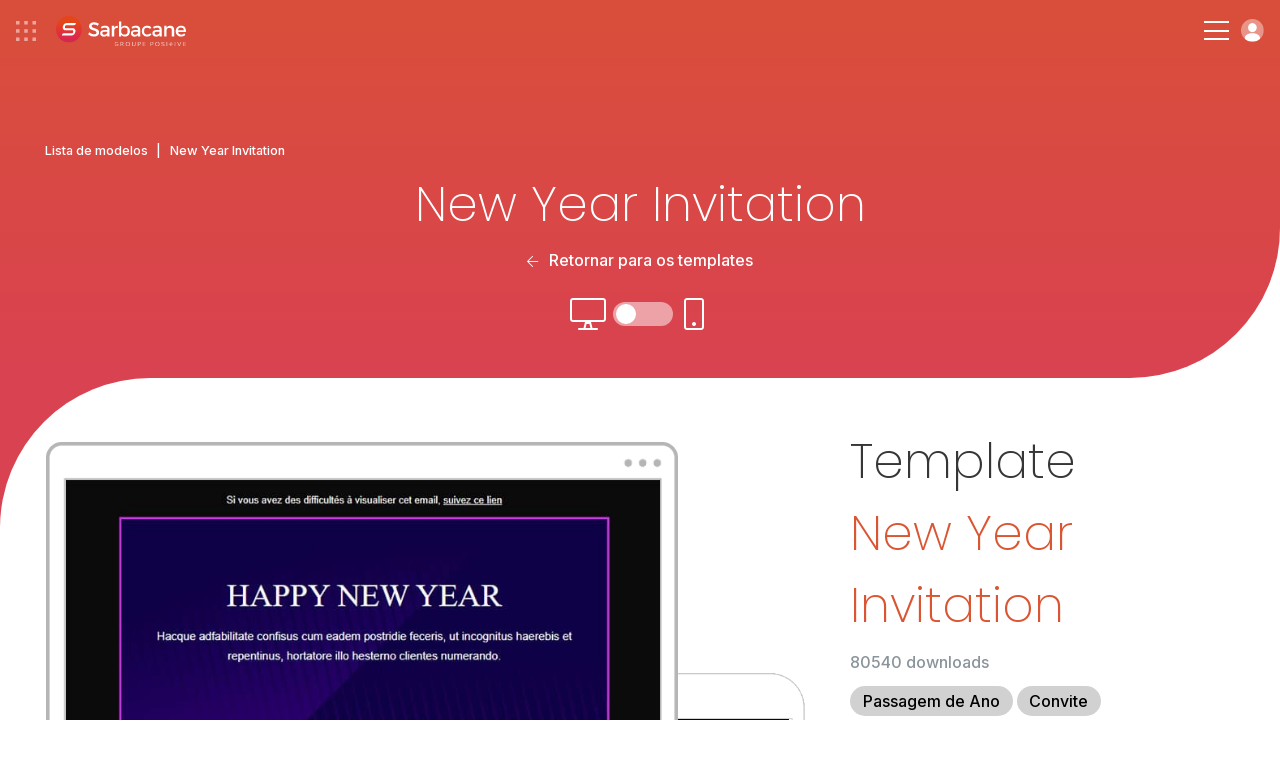

--- FILE ---
content_type: text/html; charset=UTF-8
request_url: https://www.sarbacane.com/pt/template-email-marketing/new-year-invitation
body_size: 10630
content:
	<!DOCTYPE html>
	<html lang="PT" xmlns:og="http://opengraphprotocol.org/schema/" xmlns:fb="http://www.facebook.com/2008/fbml">
		<head>
			<!-- Metas + CSS -->
			<link rel="icon" href="/favicon.ico?v=1.0">
			<link rel="apple-touch-icon" sizes="180x180" href="https://www.sarbacane-cdn.com/favicon/apple-touch-icon.png">
			<link rel="icon" type="image/png" sizes="32x32" href="https://www.sarbacane-cdn.com/favicon/favicon-32x32.png">
			<link rel="icon" type="image/png" sizes="16x16" href="https://www.sarbacane-cdn.com/favicon/favicon-16x16.png">
			<link rel="manifest" href="https://www.sarbacane-cdn.com/favicon/site.webmanifest">
			<!-- METAS -->
<script type="text/javascript" src="https://www.sarbacane-cdn.com/js/addImageDimensions.js?v=20251027"></script>
<meta http-equiv="Content-Type" content="text/html;charset=UTF-8">
<meta name="google-site-verification" content="guufe_K03-Ld-APjlafxuaBbgpfgqeHgyBBefXfbKu4"/>
<title>New Year Invitation - Template de email gratuito para baixar</title>
<meta name="description" content="New Year Invitation é um template de email profissional para personalizar gratuitamente em Sarbacane. Dúzias de {siloplural} disponíveis."/>
<meta name="viewport" content="width=device-width, initial-scale=1.0">
<meta name="theme-color" content="#222222">
<meta property="og:image" content="https://www.sarbacane-cdn.com/img/logo/opengraph-img.png"/>
<meta property="og:image:secure_url" content="https://www.sarbacane-cdn.com/img/logo/opengraph-img.png"/>
<meta property="og:title" content="New Year Invitation - Template de email gratuito para baixar"/>
<meta property="og:description" content="New Year Invitation é um template de email profissional para personalizar gratuitamente em Sarbacane. Dúzias de {siloplural} disponíveis."/>
<meta property="og:locale" content="pt_PT"/>
<meta property="og:type" content="website"/>
<meta property="og:url" content="https://www.sarbacane.com/pt/template-email-marketing/new-year-invitation"/>
<meta property="og:site_name" content="Sarbacane"/>
<meta name="twitter:image" content="https://www.sarbacane-cdn.com/img/logo/opengraph-img.png"/>
<meta name="twitter:title" content="New Year Invitation - Template de email gratuito para baixar"/>
<meta name="twitter:description" content="New Year Invitation é um template de email profissional para personalizar gratuitamente em Sarbacane. Dúzias de {siloplural} disponíveis."/>
<meta name="twitter:card" content="summary"/>
<meta name="google-site-verification" content="DG6huETNkIpTa2wdeN2JpG04Poj65UftGmw-P8uVkn0"/>

<!-- HrefLang -->




	

	

	

	
	

<link rel="dns-prefetch" href="https://www.sarbacane-cdn.com"/>
<link
rel="dns-prefetch" href="//www.googletagmanager.com"/>

<!-- Canonical -->
	<link rel="canonical" href="https://www.sarbacane.com/pt/template-email-marketing/new-year-invitation"/>

<!-- Css suite -->
	<!-- Css sunrise -->
	<link rel="stylesheet" type="text/css" href="https://www.sarbacane-cdn.com/css/style.css?v=20251027">

			<!-- Old css custom -->
		<link rel="stylesheet" href="https://www.sarbacane-cdn.com/css/templates-tag.min.20251027.css" type="text/css">
	<!-- Libs CSS --><link rel="stylesheet" href="https://unpkg.com/aos@2.3.1/dist/aos.css?v=20251027"><link rel="stylesheet" type="text/css" href="https://cdnjs.cloudflare.com/ajax/libs/fancybox/3.5.7/jquery.fancybox.min.css?v=20251027"><link rel="stylesheet" href="https://cdnjs.cloudflare.com/ajax/libs/slick-carousel/1.8.1/slick.min.css?v=20251027"><link rel="stylesheet" href="https://cdnjs.cloudflare.com/ajax/libs/Swiper/9.2.0/swiper-bundle.css?v=20251027">
		</head>

		<body data-webp=webp class="PT">
							<!-- Header -->
							
<!-- Header desk -->
<header id="header" class="p-4 flex items-center justify-between " data-darkheader="">
	<div
		class="flex items-center">


		<!-- Bento & logo -->
		<div class="flex items-center mr-4 lg:mr-6 xxl:mr-12">
							<img alt="menu bento" class="ico-bento mr-4" src="https://www.sarbacane-cdn.com/img/icone/menu-bento.svg">
										<a class="flex" href="https://www.sarbacane.com/pt">
					<img src="https://www.sarbacane-cdn.com/img/header/sarbacaneFR-white.svg" alt="Logotipo da Sarbacane" class="header-logo ml-1"/>
				</a>
					</div>

		<!-- Nav -->
		<div class="menu-item">
			<p class="nav-item target-submenu" data-menu="subMenu-fonctionnalites">Recursos</p>
		</div>

					<a href="//www.sarbacane.com/pt/preco#suite" class="nav-item link-animate ml-4 mr-4 lg:ml-6 lg:mr-6 xxl:ml-12 xxl:mr-12">Tarifas</a>
		
		<div class="menu-item mr-4 lg:mr-6 xxl:mr-12">
			<p class="nav-item target-submenu" data-menu="subMenu-why">Por que Sarbacane</p>
		</div>

		<div class="menu-item">
			<p class="nav-item target-submenu" data-menu="subMenu-ressources">Recursos</p>
		</div>

		<a href="//www.sarbacane.com/pt/contato" class="nav-item link-animate ml-4 lg:ml-6 xxl:ml-12">Entre em contato conosco</a>
	</div>

	<div class="flex items-center">

					<a class="tel link-animate gaPhone" href="tel:+33328328040">+33 328 328 040</a>
		
														<button onclick="return showCalendly('https://calendly.com/sarbacane_commerce/offers?utm_source=site&utm_medium=menu&utm_campaign=header_Main/index', event)" class="btn btn-white ml-3">Solicite uma demonstração</button>
				

			
		
					<a style="width: auto;" href="" class="btn btn-blue w-full btn-create-account flex ml-3">Criar uma conta</a>
			<a class="btn-login login flex ml-3" href="https://account.sarbacane.com/auth/login"><img src="https://www.sarbacane-cdn.com/img/icone/picto-profil.svg" alt="Conectar-se"></a>
			</div>
</header>

<!-- Submenus -->
<div id="subMenu-fonctionnalites" class="sub-menu sub-menu-fonctionnalites flex">
	<div class="sub-menu-fonctionnalites__usages w-3/10 p-4 xl:px-8 xl:pb-8 xxl:px-16 xxl:pb-10">
		<span>Usos</span>
		<div class="usages__item">
			<img src="https://www.sarbacane-cdn.com/img/header/email-marketing.svg" alt="E-mail Marketing">
			<a href="/en/bulkmail">E-mail Marketing</a>
		</div>
		<div class="usages__item">
			<img src="https://www.sarbacane-cdn.com/img/header/sms-marketing.svg" alt="SMS marketing">
			<a href="//www.sarbacane.com/pt/sms-marketing">SMS marketing</a>
		</div>
		<div class="usages__item">
			<img src="https://www.sarbacane-cdn.com/img/header/sms-transactionnels.svg" alt="SMS transacionais">
			<a href="//www.sarbacane.com/pt/sms-transacionais">SMS transacionais</a>
		</div>
		<div class="usages__item">
			<img src="https://www.sarbacane-cdn.com/img/header/marketing-automation.svg" alt="Automação de marketing">
			<a href="//www.sarbacane.com/pt/automacao-de-marketing">Automação de marketing</a>
		</div>
		<div class="usages__item">
			<img src="https://www.sarbacane-cdn.com/img/header/prospection-commerciale.svg" alt="Prospeção comercial">
			<a href="//www.sarbacane.com/pt/prospeccao">Prospeção comercial</a>
		</div>
		<div class="usages__item">
			<img src="https://www.sarbacane-cdn.com/img/header/email-transactionnels.svg" alt="Emails transacionais">
			<a href="//www.sarbacane.com/pt/email-transacional">Emails transacionais</a>
		</div>
		<div class="usages__item">
			<img src="https://www.sarbacane-cdn.com/img/header/identite-visuelle.svg" alt="Identidade visual">
			<a href="//www.sarbacane.com/pt/identidade-visual">Identidade visual</a>
		</div>
	</div>

	<div class="sub-menu-fonctionnalites__produits w-4/10 p-4 xl:px-8 xl:pb-8 xxl:pb-10">
		<span>Soluções</span>

		<div class="flex flex-wrap border-products">

			<a href="//www.sarbacane.com/pt/software-de-marketing" class="flex items-center w-1/2 mb-3">
				<img class="img-product" src="https://www.sarbacane-cdn.com/img/home/logo-suite.svg" alt="Suite">
				<div>
					<p class="product-title">Suite</p>
					<p>Tudo para sua comunicação digital</p>
				</div>
			</a>

			<a href="//www.sarbacane.com/pt/software-de-marketing/forms" class="flex items-center w-1/2 mb-3">
				<img class="img-product" src="https://www.sarbacane-cdn.com/img/home/logo-forms.svg" alt="Forms">
				<div>
					<p class="product-title">Forms</p>
					<p>Formulários e questionários</p>
				</div>
			</a>

			<a href="//www.sarbacane.com/pt/software-de-marketing/campaigns" class="flex items-center w-1/2 mb-3">
				<img class="img-product" src="https://www.sarbacane-cdn.com/img/home/logo-campaigns.svg" alt="Campaigns">
				<div>
					<p class="product-title">Campaigns</p>
					<p>Email, SMS e Automação</p>
				</div>
			</a>

			<a href="//www.sarbacane.com/pt/landing" class="flex items-center w-1/2 mb-3">
				<img class="img-product" src="https://www.sarbacane-cdn.com/img/home/logo-pages.svg" alt="Landing pages">
				<div>
					<p class="product-title">Landing pages</p>
					<p>Criação de páginas web</p>
				</div>
			</a>

			<a href="//www.sarbacane.com/pt/software-de-marketing/engage" class="flex items-center w-1/2 mb-3">
				<img class="img-product" src="https://www.sarbacane-cdn.com/img/home/logo-engage.svg" alt="Engage">
				<div>
					<p class="product-title">Engage</p>
					<p>Prospeção automatizada</p>
				</div>
			</a>

			<a href="//www.sarbacane.com/pt/software-de-marketing/contacts" class="flex items-center w-1/2 mb-3">
				<img class="img-product" src="https://www.sarbacane-cdn.com/img/home/logo-contacts.svg" alt="Contatos">
				<div>
					<p class="product-title">Contatos</p>
					<p>Gestão centralizada de contatos</p>
				</div>
			</a>

			<a href="//www.sarbacane.com/pt/chat" class="flex items-center w-1/2 mb-3">
				<img class="img-product" src="https://www.sarbacane-cdn.com/img/home/logo-chat.svg" alt="Chat">
				<div>
					<p class="product-title">Chat</p>
					<p>Livechat e Chatbot</p>
				</div>
			</a>

			<a href="//www.sarbacane.com/pt/software-de-marketing/sendkit" class="flex items-center w-1/2 mb-3">
				<img class="img-product" src="https://www.sarbacane-cdn.com/img/home/logo-sendkit.svg" alt="sendkit">
				<div>
					<p class="product-title">Sendkit</p>
					<p>Emails e SMS transacionais</p>
				</div>
			</a>

			<a href="//www.sarbacane.com/pt/software-de-marketing/studio" class="flex items-center w-1/2 mb-3">
				<img class="img-product" src="https://www.sarbacane-cdn.com/img/home/logo-studio.svg" alt="studio">
				<div>
					<p class="product-title">Studio</p>
					<p>Criação de modelos</p>
				</div>
			</a>
		</div>
		<div class="flex flex-wrap">
							<a href="https://www.signitic.com/en?utm_source=sarbacane" target="_blank" class="flex items-center w-1/2 mb-3">
					<img class="img-product" src="https://www.sarbacane-cdn.com/img/header/signitic.svg" alt="Signitic">
					<div>
						<p class="product-title product-external-link">Signitic</p>
						<p>Assinaturas de E-mail</p>
					</div>
				</a>

				<a href="https://www.nocrm.io?utm_source=sarbacane" target="_blank" class="flex items-center w-1/2 mb-3">
					<img class="img-product" src="https://www.sarbacane-cdn.com/img/header/nocrm.svg" alt="noCRM">
					<div>
						<p class="product-title product-external-link">noCRM</p>
						<p>Prospeção comercial</p>
					</div>
				</a>
					</div>
	</div>

	<div class="sub-menu-fonctionnalites__go-further w-4/10 p-4 xl:px-8 xl:pb-8 xxl:px-16 xxl:pb-10 bg-grey">
		<span>Descubra mais...</span>
		<div class="flex items-center">
			<img class="pr-2 xl:pr-4 xxl:pr-6" src="https://www.sarbacane-cdn.com/img/header/visuel-sarbacane-IA.webp" alt="Recursos Inteligentes">
			<div class="pl-2 xl:pl-4 xxl:pl-6">
				<p class="go-further-subtitle">Funcionalidades inteligentes</p>
				<p>A suíte Sarbacane integra recursos de inteligência artificial projetados para otimizar cada fase de suas campanhas de marketing, desde a criação até o acompanhamento pós-envio.</p>
									<a href="https://www.sarbacane.com/en/artificial-intelligence" class="btn btn-blue hidden xxlblock">Descobrir Sarbacane AI</a>
							</div>
		</div>
		<div class="flex items-center justify-center mt-6 xxlhidden">
							<a href="https://www.sarbacane.com/en/artificial-intelligence" class="btn btn-blue">Descobrir Sarbacane AI</a>
					</div>
	</div>
</div>

<div id="subMenu-why" class="sub-menu sub-menu-why flex">

	<div class="sub-menu-why__solutions w-1/3 p-4 xl:px-8 xl:pb-8 xxl:px-16 xxl:pb-10 flex flex-col justify-between">
		<div>
			<span>Para o seu setor de atividade</span>
			<div class='flex'>
				<div class="w-1/2 pr-4">
					<div class="solutions__item">
						<img src="https://www.sarbacane-cdn.com/img/header/secteur-public.svg" alt="Setor público">
						<a href="//www.sarbacane.com/pt/instituicao-publica">Setor público</a>
					</div>
					<div class="solutions__item">
						<img src="https://www.sarbacane-cdn.com/img/header/e-commerce.svg" alt="E-commerce">
						<a href="//www.sarbacane.com/pt/ecommerce">E-commerce</a>
					</div>
					<div class="solutions__item">
						<img src="https://www.sarbacane-cdn.com/img/header/automobile.svg" alt="Veículos automotores">
						<a href="//www.sarbacane.com/pt/industria-automobilistica">Veículos automotores</a>
					</div>
					<div class="solutions__item">
						<img src="https://www.sarbacane-cdn.com/img/header/agences.svg" alt="Agências">
						<a href="//www.sarbacane.com/pt/agencia">Agências</a>
					</div>
					<div class="solutions__item">
						<img src="https://www.sarbacane-cdn.com/img/header/sante.svg" alt="Saúde">
						<a href="//www.sarbacane.com/pt/saude">Saúde</a>
					</div>
				</div>
				<div class="w-1/2 pl-4">
					<div class="solutions__item">
						<img src="https://www.sarbacane-cdn.com/img/header/tourisme.svg" alt="Turismo">
						<a href="//www.sarbacane.com/pt/turismo">Turismo</a>
					</div>
					<div class="solutions__item">
						<img src="https://www.sarbacane-cdn.com/img/header/enseignement.svg" alt="Educação">
						<a href="//www.sarbacane.com/pt/educacao">Educação</a>
					</div>
				</div>
			</div>
		</div>
	</div>

	<div class="sub-menu-why__about w-1/3 pr-4 xl:pr-8 xl:py-8 xxl:pr-16 xxl:py-10 flex flex-col justify-between">
		<div>
			<div class='flex'>
				<div class="w-1/2 pr-4">
											<a href="https://www.sarbacane.com/en/why-sarbacane" class="about__item">
							<p class="title">Porque Sarbacane?</p>
							<p class="desc">O parceiro preferido para o sucesso da sua organização</p>
						</a>
										<a href="//www.sarbacane.com/pt/quem-somos/empresa" class="about__item">
						<p class="title">Quem somos?</p>
						<p class="desc">Uma equipa apaixonada ao serviço da inovação</p>
					</a>
											<a href="https://www.sarbacane.com/en/services" class="about__item">
							<p class="title">Nossos serviços</p>
							<p class="desc">Conselhos, acompanhamento e serviços sob demanda</p>
						</a>
									</div>
				<div class="w-1/2 pl-4">
											<a href="https://www.sarbacane.com/en/offers" class="about__item">
							<p class="title">Nossos acompanhamentos</p>
							<p class="desc">3 níveis de acompanhamento adaptados às suas ambições</p>
						</a>
					
					
					<a href="//www.sarbacane.com/pt/rgpd" class="about__item">
						<p class="title">RGPD</p>
						<p class="desc">Tudo o que você precisa saber sobre proteção de dados</p>
					</a>
				</div>
			</div>
		</div>
	</div>

	<div class="sub-menu-why__testimonials w-1/3 p-4 xl:px-8 xl:pb-8 xxl:px-16 xxl:pb-10 bg-grey">
		<span>Nossos clientes nos recomendam</span>
		<div class="flex">
			<div class="testimonials__left w-4/10 pr-6 xxxl:pr-8">
				<img src="https://www.sarbacane-cdn.com/img/header/stars.svg" alt="Avaliação 4,5/5">
				<p>A Sarbacane é avaliada
					<strong>4.5/5</strong>
					pelos nossos clientes no Avis Vérifiés, Google e Trustpilot</p>
			</div>
			<div class="testimonials__right w-6/10 pl-6 xxxl:pl-8">
				<p class="italic">"Relação custo-benefício, flexibilidade na integração e utilização, documentação rica, rapidez de resposta – tudo está aqui!"</p>
				<p>
					<strong>Louise HERAUT, Le Fourgon</strong>
				</p>
									<a href="" class="btn-create-account btn btn-blue">Essayer Sarbacane</a>
							</div>
		</div>
	</div>
</div>

<div id="subMenu-ressources" class="sub-menu sub-menu-ressources flex">
	<div class="sub-menu-ressources__content w-1/3 p-4 xl:px-8 xl:pb-8 xxl:px-16 xxl:pb-10">
		<span>Conteúdos online</span>
				<a href="/en/whitepapers">
			<img src="https://www.sarbacane-cdn.com/img/header/livres-blancs.svg" alt="Whitepapers">
			<div>
				<p class="title">Whitepapers</p>
				<p class="desc">Ebooks gratuitos para download</p>
			</div>
		</a>
		<a href="//www.sarbacane.com/pt/webinars">
			<img src="https://www.sarbacane-cdn.com/img/header/webinars.svg" alt="Webinars">
			<div>
				<p class="title">Webinars</p>
				<p class="desc">Nossos webinars disponíveis para reprise</p>
			</div>
		</a>
	</div>

	<div class="sub-menu-ressources__help w-1/3 p-4 xl:px-8 xl:pb-8 xxl:px-16 xxl:pb-10">
		<span>Instruções de utilização</span>

                    <a target="_blank" href="https://help.sarbacane.com/pt/suite/" class="gaHelpCenter">
                <img src="https://www.sarbacane-cdn.com/img/header/centre-aide.svg" alt="Centro de ajuda">
                <div>
                    <p class="title">Central de ajuda</p>
                    <p class="desc">As respostas para todas as suas perguntas</p>
                </div>
            </a>
        
		<a href="/en/videos">
			<img src="https://www.sarbacane-cdn.com/img/header/tutoriels.svg" alt="Tutoriais">
			<div>
				<p class="title">Tutoriais</p>
				<p class="desc">Domine o Sarbacane com os nossos tutoriais em vídeo</p>
			</div>
		</a>

					<a href="https://www.sarbacane.com/en/trainings">
				<img src="https://www.sarbacane-cdn.com/img/header/formations.svg" alt="Formações">
				<div>
					<p class="title">Formações</p>
					<p class="desc">Desenvolva suas competências em marketing</p>
				</div>
			</a>
		
		<div class="flex items-center justify-end">
			<a href="//www.sarbacane.com/pt/recursos" class="btn-arrow-blue">Ver todos os nossos recursos</a>
		</div>
	</div>

	<div class="sub-menu-ressources__services bg-grey w-1/3 p-4 xl:px-8 xl:pb-8 xxl:px-16 xxl:pb-10">
		<span>Serviços sob demanda</span>
					<a href="https://www.sarbacane.com/en/services#graphique" class="anchor-service">
				<img src="https://www.sarbacane-cdn.com/img/header/prestations-graphiques.svg" alt="Serviços gráficos">
				<div>
					<p class="title">Serviços gráficos</p>
					<p class="desc">Confie as suas criações gráficas a especialistas</p>
				</div>
			</a>

			<a href="https://www.sarbacane.com/en/services#carte" class="anchor-service">
				<img src="https://www.sarbacane-cdn.com/img/header/services-carte.svg" alt="Serviços à la carta">
				<div>
					<p class="title">Serviços à la carta</p>
					<p class="desc">Seja acompanhado desde a análise da sua necessidade até o envio</p>
				</div>
			</a>

			<a href="https://www.sarbacane.com/en/services#delivrabilite" class="anchor-service">
				<img src="https://www.sarbacane-cdn.com/img/header/prestations-delivrabilite.svg" alt="Serviços de entregabilidade">
				<div>
					<p class="title">Serviços de entregabilidade</p>
					<p class="desc">Otimize a entregabilidade das suas comunicações</p>
				</div>
			</a>

			<div class="flex items-center justify-end">
				<a href="https://www.sarbacane.com/en/services" class="btn-arrow-blue">Ver todos os nossos serviços</a>
			</div>
			</div>
</div>

<!-- Header resp -->
<header
	id="headerResp" class="p-4 flex items-center justify-between " data-darkheader="">

	<!-- Bento & logo -->
	<div class="flex items-center">
					<img alt="menu-bento" class="ico-bento mr-4" src="https://www.sarbacane-cdn.com/img/icone/menu-bento.svg">
							<a class="flex" href="https://www.sarbacane.com/pt">
				<img src="https://www.sarbacane-cdn.com/img/header/sarbacaneFR-white.svg" alt="Logotipo da Sarbacane" class="header-logo ml-1"/>
			</a>
			</div>


	<div class="flex items-center">

		<div class="hamburger-menu">
			<div class="bar-top"></div>
			<div class="bar-middle"></div>
			<div class="bar-bottom"></div>
		</div>

		<a class="btn-login login flex ml-3" href="https://account.sarbacane.com/auth/login"><img src="https://www.sarbacane-cdn.com/img/icone/picto-profil.svg" alt="Conectar-se"></a>
	</div>

	<div id="menuResp" class="flex flex-col justify-between">
		<div class="p-4">

			<div class="flex items-center justify-between mb-10">
				<div class="flex items-center">
											<img alt="menu bento" class="ico-bento mr-4" src="https://www.sarbacane-cdn.com/img/ico-bento.svg"></img>
								<a class="flex" href="http://www.sarbacane.com">
					<img alt="logo sarbacane" src="https://www.sarbacane-cdn.com/img/logo/sarbacane-grey.svg" alt="Logo Sarbacane" class="header-logo"/>
				</a>
			</div>
			<img alt="close menu" id="closeMenu" src="https://www.sarbacane-cdn.com/img/icone/close-black.svg"></img>
	</div>

	<span class="link-bold" href="">
		<strong>Recursos</strong>
	</span>
	<span class="menu-accordion-trigger">Usos</span>
	<div class="menu-accordion-panel">
		<div class="flex flex-col pb-8 ml-8">
			<div class="usages__item">
				<img src="https://www.sarbacane-cdn.com/img/header/email-marketing.svg" alt="E-mail Marketing">
				<a href="/en/bulkmail">E-mail Marketing</a>
			</div>
			<div class="usages__item">
				<img src="https://www.sarbacane-cdn.com/img/header/sms-marketing.svg" alt="SMS marketing">
				<a href="//www.sarbacane.com/pt/sms-marketing">SMS marketing</a>
			</div>
			<div class="usages__item">
				<img src="https://www.sarbacane-cdn.com/img/header/sms-transactionnels.svg" alt="SMS transacionais">
				<a href="//www.sarbacane.com/pt/sms-transacionais">SMS transacionais</a>
			</div>
			<div class="usages__item">
				<img src="https://www.sarbacane-cdn.com/img/header/marketing-automation.svg" alt="Automação de marketing">
				<a href="//www.sarbacane.com/pt/automacao-de-marketing">Automação de marketing</a>
			</div>
			<div class="usages__item">
				<img src="https://www.sarbacane-cdn.com/img/header/prospection-commerciale.svg" alt="Prospeção comercial">
				<a href="//www.sarbacane.com/pt/prospeccao">Prospeção comercial</a>
			</div>
			<div class="usages__item">
				<img src="https://www.sarbacane-cdn.com/img/header/email-transactionnels.svg" alt="Emails transacionais">
				<a href="//www.sarbacane.com/pt/email-transacional">Emails transacionais</a>
			</div>
			<div class="usages__item">
				<img src="https://www.sarbacane-cdn.com/img/header/identite-visuelle.svg" alt="Identidade visual">
				<a href="//www.sarbacane.com/pt/identidade-visual">Identidade visual</a>
			</div>
		</div>
	</div>

	<span class="menu-accordion-trigger">Soluções</span>
	<div class="menu-accordion-panel">
		<div class="flex flex-col pb-8 ml-8">

			<a href="//www.sarbacane.com/pt/software-de-marketing" class="flex items-center mb-1">
				<img class="img-product pr-3" src="https://www.sarbacane-cdn.com/img/home/logo-suite.svg" alt="Suite">
				<p>
					<strong>Suite</strong>
				</p>
			</a>

			<a href="//www.sarbacane.com/pt/software-de-marketing/engage" class="flex items-center mb-1">
				<img class="img-product pr-3" src="https://www.sarbacane-cdn.com/img/home/logo-engage.svg" alt="Engage">
				<p>
					<strong>Engage</strong>
				</p>
			</a>

			<a href="//www.sarbacane.com/pt/software-de-marketing/contacts" class="flex items-center mb-1">
				<img class="img-product pr-3" src="https://www.sarbacane-cdn.com/img/home/logo-contacts.svg" alt="Contatos">
				<p>
					<strong>Contatos</strong>
				</p>
			</a>

			<a href="//www.sarbacane.com/pt/software-de-marketing/campaigns" class="flex items-center mb-1">
				<img class="img-product pr-3" src="https://www.sarbacane-cdn.com/img/home/logo-campaigns.svg" alt="Campaigns">
				<p>
					<strong>Campaigns</strong>
				</p>
			</a>

			<a href="//www.sarbacane.com/pt/chat" class="flex items-center mb-1">
				<img class="img-product pr-3" src="https://www.sarbacane-cdn.com/img/home/logo-chat.svg" alt="Chat">
				<p>
					<strong>Chat</strong>
				</p>
			</a>

			<a href="//www.sarbacane.com/pt/software-de-marketing/sendkit" class="flex items-center mb-1">
				<img class="img-product pr-3" src="https://www.sarbacane-cdn.com/img/home/logo-sendkit.svg" alt="Sendkit">
				<p>
					<strong>Sendkit</strong>
				</p>
			</a>

			<a href="//www.sarbacane.com/pt/software-de-marketing/forms" class="flex items-center mb-1">
				<img class="img-product pr-3" src="https://www.sarbacane-cdn.com/img/home/logo-forms.svg" alt="Forms">
				<p>
					<strong>Forms</strong>
				</p>
			</a>

			<a href="//www.sarbacane.com/pt/landing" class="flex items-center mb-1">
				<img class="img-product pr-3" src="https://www.sarbacane-cdn.com/img/home/logo-pages.svg" alt="Landing pages">
				<p>
					<strong>Landing pages</strong>
				</p>
			</a>

			<a href="//www.sarbacane.com/pt/software-de-marketing/studio" class="flex items-center">
				<img class="img-product pr-3" src="https://www.sarbacane-cdn.com/img/home/logo-studio.svg" alt="Studio">
				<p>
					<strong>Studio</strong>
				</p>
			</a>

			<a href="https://www.signitic.com/en?utm_source=sarbacane" class="flex items-center">
				<img class="img-product pr-3" src="https://www.sarbacane-cdn.com/img/header/signitic.svg" alt="Signitic">
				<p class="product-external-link">
					<strong>Signitic</strong>
				</p>
			</a>
		</div>
		</div>
        <span class="menu-accordion-trigger">Instruções de utilização</span>
        <div class="menu-accordion-panel">
            <div class="flex flex-col pb-8 ml-8">
                                    <a href="https://help.sarbacane.com/pt/suite/" class="gaHelpCenter link-animate">Central de ajuda</a>
                                <a href="/en/videos" class="link-animate">Tutoriais</a>
                                    <a class="link-animate" href="https://www.sarbacane.com/en/trainings">Formações</a>
                            </div>    
        </div>

	<span class="link-bold" href="">
		<strong>Por que Sarbacane</strong>
	</span>
	<span class="menu-accordion-trigger">Para o seu setor de atividade</span>
	<div class="menu-accordion-panel">
		<div class="flex flex-col pb-8 ml-8">
			<div class="solutions__item">
				<img src="https://www.sarbacane-cdn.com/img/header/secteur-public.svg" alt="Setor público">
				<a href="//www.sarbacane.com/pt/instituicao-publica">Setor público</a>
			</div>
			<div class="solutions__item">
				<img src="https://www.sarbacane-cdn.com/img/header/e-commerce.svg" alt="E-commerce">
				<a href="//www.sarbacane.com/pt/ecommerce">E-commerce</a>
			</div>
			<div class="solutions__item">
				<img src="https://www.sarbacane-cdn.com/img/header/automobile.svg" alt="Veículos automotores">
				<a href="//www.sarbacane.com/pt/industria-automobilistica">Veículos automotores</a>
			</div>
			<div class="solutions__item">
				<img src="https://www.sarbacane-cdn.com/img/header/agences.svg" alt="Agências">
				<a href="//www.sarbacane.com/pt/agencia">Agências</a>
			</div>
			<div class="solutions__item">
				<img src="https://www.sarbacane-cdn.com/img/header/sante.svg" alt="Saúde">
				<a href="//www.sarbacane.com/pt/saude">Saúde</a>
			</div>
			<div class="solutions__item">
				<img src="https://www.sarbacane-cdn.com/img/header/tourisme.svg" alt="Turismo">
				<a href="//www.sarbacane.com/pt/turismo">Turismo</a>
			</div>
			<div class="solutions__item">
				<img src="https://www.sarbacane-cdn.com/img/header/enseignement.svg" alt="Educação">
				<a href="//www.sarbacane.com/pt/educacao">Educação</a>
			</div>
		</div>
	</div>

	<span class="menu-accordion-trigger">Sobre nós</span>
	<div class="menu-accordion-panel">
		<div class="flex flex-col pb-8 ml-8">
							<a href="https://www.sarbacane.com/en/why-sarbacane" class="link-animate">Porque Sarbacane?</a>
						<a href="//www.sarbacane.com/pt/quem-somos/empresa" class="link-animate">Quem somos?</a>
							<a href="https://www.sarbacane.com/en/services" class="link-animate">Nossos serviços</a>
				<a href="https://www.sarbacane.com/en/offers" class="link-animate">Nossos acompanhamentos</a>
									<a href="//www.sarbacane.com/pt/rgpd" class="link-animate">RGPD</a>
		</div>
	</div>

	<span class="link-bold" href="">
		<strong>Recursos</strong>
	</span>
	<span class="menu-accordion-trigger">Conteúdo online</span>
	<div class="menu-accordion-panel">
		<div class="flex flex-col pb-8 ml-8">
			<a href="/en/whitepapers" class="link-animate">Whitepapers</a>


			<a href="//www.sarbacane.com/pt/webinars" class="link-animate">Webinars</a>
		</div>
	</div>

	<span class="menu-accordion-trigger">Instruções de utilização</span>
	<div class="menu-accordion-panel">
		<div class="flex flex-col pb-8 ml-8">
							<a href="https://help.sarbacane.com/pt/suite/" class="gaHelpCenter link-animate">Central de ajuda</a>
						<a href="/en/videos" class="link-animate">Tutoriais</a>
							<a class="link-animate" href="https://www.sarbacane.com/en/trainings">Formações</a>
					</div>
	</div>

	<span class="menu-accordion-trigger">Serviços sob demanda</span>
	<div class="menu-accordion-panel">
		<div class="flex flex-col pb-8 ml-8">
							<a class="link-animate anchor-service" href="https://www.sarbacane.com/en/services#graphique">Serviços gráficos</a>
				<a class="link-animate anchor-service" href="https://www.sarbacane.com/en/services#carte">Serviços à la carta</a>
				<a class="link-animate anchor-service" href="https://www.sarbacane.com/en/services#delivrabilite">Serviços de entregabilidade</a>
					</div>
	</div>


			<a href="//www.sarbacane.com/pt/preco#suite" class="link-bold link-animate">
			<strong>Tarifas</strong>
		</a>
	
	<a class="link-bold link-animate" href="//www.sarbacane.com/pt/contato">
		<strong>Entre em contato conosco</strong>
	</a>

					<a class="tel link-animate gaPhone" href="tel:+33328328040">+33 328 328 040</a>
		
	<div class="p-4 flex flex-col items-center justify-center">

														<button onclick="return showCalendly('https://calendly.com/sarbacane_commerce/offers?utm_source=site&utm_medium=menu&utm_campaign=header_Main/index', event)" class="btn btn-transparent mb-3 w-full">Solicite uma demonstração</button>
							

		
					<a  href="" class="btn btn-blue w-full btn-create-account">Criar uma conta</a>
		

	</div>
</div></div></header><!-- BENTO SUITE --><div id="bento-menu" class="flex flex-col p-2">

<div class="flex flex-row justify-between pt-6 px-4">
	<img id="bento-icon" src="https://www.sarbacane-cdn.com/img/header/picto-bento.svg" alt="bento icon">
	<img id="bento-close" src="https://www.sarbacane-cdn.com/img/header/picto-bento-close.svg" alt="close">
</div>

<div id="bento-suite-products" class="flex flex-col justify-between">
	<div class="flex flex-col">
		<p id="bento-suite-title">Sarbacane Suite</p>
		<ul>
			<li>
				<a id="bento-contacts" href="//www.sarbacane.com/pt/software-de-marketing/contacts">
					<img src="https://www.sarbacane-cdn.com/img/header/logo-contacts.svg" alt="Contacts">
					<p>Contacts</p><img class="chevron" src="https://www.sarbacane-cdn.com/img/header/icon-chevron.svg" alt="chevron"></a>
			</li>
		</li>
		<li>
			<a id="bento-campaigns" href="//www.sarbacane.com/pt/software-de-marketing/campaigns">
				<img src="https://www.sarbacane-cdn.com/img/header/logo-campaigns.svg" alt="Campaigns">
				<p>Campaigns</p><img class="chevron" src="https://www.sarbacane-cdn.com/img/header/icon-chevron.svg" alt="chevron"></a>
		</li>
	</li>
	<li>
		<a id="bento-sendkit" href="//www.sarbacane.com/pt/software-de-marketing/sendkit">
			<img src="https://www.sarbacane-cdn.com/img/header/logo-sendkit.svg" alt="Sendkit">
			<p>Sendkit</p><img class="chevron" src="https://www.sarbacane-cdn.com/img/header/icon-chevron.svg" alt="chevron"></a>
	</li>
</li>
<li>
	<a id="bento-engage" href="//www.sarbacane.com/pt/software-de-marketing/engage">
		<img src="https://www.sarbacane-cdn.com/img/header/logo-engage.svg" alt="Engage">
		<p>Engage</p><img class="chevron" src="https://www.sarbacane-cdn.com/img/header/icon-chevron.svg" alt=""></a>
</li></li><li>
<a id="bento-chat" href="//www.sarbacane.com/pt/chat">
	<img src="https://www.sarbacane-cdn.com/img/header/logo-chat.svg" alt="Chat">
	<p>Chat</p><img class="chevron" src="https://www.sarbacane-cdn.com/img/header/icon-chevron.svg" alt="chevron"></a></li></li><li><a id="bento-studio" href="//www.sarbacane.com/pt/software-de-marketing/studio">
<img src="https://www.sarbacane-cdn.com/img/header/logo-studio.svg" alt="Studio" style="max-width:45px">
<p>Studio</p><img class="chevron" src="https://www.sarbacane-cdn.com/img/header/icon-chevron.svg" alt="chevron"></a></li></li><li><a id="bento-pages" href="//www.sarbacane.com/pt/landing"><img src="https://www.sarbacane-cdn.com/img/header/logo-pages.svg" alt="Pages"><p>Pages</p><img class="chevron" src="https://www.sarbacane-cdn.com/img/header/icon-chevron.svg" alt="chevron"></a></li></li><li><a id="bento-forms" href="//www.sarbacane.com/pt/software-de-marketing/forms"><img src="https://www.sarbacane-cdn.com/img/header/logo-forms.svg" alt="Forms"><p>Forms</p><img class="chevron" src="https://www.sarbacane-cdn.com/img/header/icon-chevron.svg" alt="chevron"></a></li></li></ul></div><div id="bento-group-positive"><a href="https://www.positive-group.com/" target="_blank"><p>A solution by</p><img src="https://www.sarbacane-cdn.com/img/header/logo-positiveEN.svg" alt="group positive"></a></div></div></div> 			
			<!-- Pages content -->
			
			
		<section id="template-details-head">
		<div class="contenu">
			<div class="ariane">
				<div class="contenu">
					<ul itemscope itemtype="https://schema.org/BreadcrumbList">
						<li itemprop="itemListElement" itemscope itemtype="https://schema.org/ListItem">
							<a itemprop="item" href="https://www.sarbacane.com/pt/template-email-marketing">
								<span itemprop="name">Lista de modelos</span>
							</a>
							<meta itemprop="position" content="1"/>
							|
						</li>
						<li itemprop="itemListElement" itemscope itemtype="https://schema.org/ListItem">
							<a itemprop="item" class="selected" href="https://www.sarbacane.com/pt/template-email-marketing/new-year-invitation">
								<span itemprop="name">New Year Invitation</span>
							</a>
							<meta itemprop="position" content="2"/>
						</li>
					</ul>
				</div>
			</div>
			<h1>New Year Invitation</h1>
			<div class="back">
				<a href="//www.sarbacane.com/pt/template-email-marketing">
					<i class="fal fa-arrow-left"></i>
					Retornar para os templates</a>
			</div>
							<div class="switch-container">
					<div class="switch">
						<input type="radio" name="switch" id="switch-desktop" onclick="viewTemplate('desktop');"/>
						<input type="radio" name="switch" id="switch-phone" onclick="viewTemplate('phone');"/>

						<label for="switch-desktop">
							<i class="fal fa-desktop"></i>
						</label>
						<label for="switch-phone">
							<i class="fal fa-mobile"></i>
						</label>
						<span class="toggle"></span>
					</div>
				</div>
					</div>
	</section>

	<section id="template-details-content">
		<div class="details-template">
			<div class="contenu">
				<div class="grid_8">
					<div class="view-template">
						<div class="desk-template">
							<div>
																	<img class="template" src="https://www.sarbacane-cdn.com/emailbuilder/preview/1873-screen.jpg" alt="Templates Emailing New Year Invitation Sarbacane"/>
															</div>
						</div>
													<div class="phone-template opacity_anim">
								<div>
																			<img class="template" src="https://www.sarbacane-cdn.com/emailbuilder/preview/1873-mobile.jpg" alt="Templates Emailing New Year Invitation Sarbacane"/>
																	</div>
							</div>
											</div>
				</div>
				<div class="grid_4">
					<div class="content-sidebar">
						<h2>
							Template<br/>
							<span class="txt-orange">New Year Invitation</span>
						</h2>
						<p class="nb-dl-template">
															80540							downloads
						</p>
																					<a href="/pt/template-email-marketing/passagem-ano " class="tag">Passagem de Ano </a>
																												<a href="/pt/template-email-marketing/convite " class="tag">Convite</a>
																			<p class="type-model"></p>
												<div class="bloc-obtenir">
							<h3>
								<i class="fal fa-download"></i>
								Como obtê-lo?
							</h3>
							<p>
								Este modelo está disponível a partir do software de e-mail marketing Sarbacane. Escolha entre todos os nossos templates e personalize-os como quiser com as suas cores, textos e imagens...
							</p>
															<a href="https://account.sarbacane.com/auth/signup?prov=https://www.sarbacane.com/pt/template-email-marketing/new-year-invitation?prov=template&id=1873" class="lien-none">
									<button class="mid-button orange">
										Criar uma conta gratuita
									</button>
								</a>
													</div>
						<div class="bloc-compatibilite">
							<h3>Compatibilidade</h3>
							<ul>
																	<li>
										<i class="fal fa-bring-forward"></i>
										<p>
											Sarbacane Emailbuilder
											<a href="/en/bulkmail/create">Saiba Mais</a>
										</p>
									</li>
																									<li>
										<i class="fal fa-phone-laptop"></i>
										<p>Responsivo</p>
									</li>
																<li>
									<i class="fal fa-mail-bulk"></i>
									<p>
										Testado nos provedores mais populares.
									</p>
								</li>
							</ul>
							<div class="clear"></div>
						</div>
					</div>
				</div>
				<div class="clear"></div>
			</div>
		</div>
	</section>

	<section id="template-details-webdesigners">
		<div class="contenu">
			<div class="grid_8">
				<p>New Year Invitation é um template de email concebido pelos nossos webdesigners especializados em marketing directo.<br />
Sinta-se livre para usá-lo e personalizá-lo para as suas campanhas diretamente em Mailify.</p>
			</div>
			<div class="grid_4">
				<div class="button">
											<a href="//app.mailify.com" class="lien-none">
							<button class="big-button orange">Começar</button>
						</a>
									</div>
			</div>
			<div class="clear"></div>
		</div>
	</section>


			
				<!-- Footer -->
				<footer class="footer">

			<div class="footer__top">
			<div class="footer__top__container">
				<img class="logo-sarbacane" src="https://www.sarbacane-cdn.com/img/layout/footer/logo-sarbacane.svg" alt="Logotipo da Sarbacane">
				<div class="footer__top__container__inner">
					<div class="footer-block first">
						<span class="title">Uma plataforma única</span>
						<p>Campanhas de email e SMS marketing, formulários, pesquisas, páginas de destino, chatbots e livechat, CRM e gestão de contatos, prospecção automatizada: nós o acompanhamos na conquista de seus objetivos de marketing.</p>
					</div>
																													
<div class="footer-block">
	<span class="title">Recursos</span>
	<a class="link-animate" href="/pt/software-de-marketing">Plataforma de marketing</a>
	<a class="link-animate" href="/en/bulkmail/software">Software de e-mail</a>
	<a class="link-animate" href="/en/bulkmail">E-mail Marketing</a>
	<a class="link-animate" href="/pt/sms-marketing">SMS marketing</a>
	<a class="link-animate" href="/pt/sms-transacionais">SMS transacionais</a>
	<a class="link-animate" href="/pt/automacao-de-marketing">Automação de Marketing</a>
	<a class="link-animate" href="/pt/prospeccao">Prospeção comercial</a>
	<a class="link-animate" href="/pt/email-transacional">Emails transacionais</a>
	<a class="link-animate" href="/en/artificial-intelligence">Funcionalidades inteligentes</a>
</div>
															
<div class="footer-block">
	<span class="title">Links úteis</span>
	<a class="link-animate" href="//www.sarbacane.com/pt/recursos">Recursos e ajuda</a>
	<a class="link-animate" href="//www.sarbacane.com/pt/contato">Entre em contato conosco</a>
	<a class="link-animate" href="https://blog.sarbacane.com" target="_blank">Blog</a>

			<a class="link-animate" href="/en/services">Serviços</a>
		<a class="link-animate" href="/en/trainings">Formações</a>
	
	<a class="link-animate" href="//www.sarbacane.com/pt/template-email-marketing">Modelos de e-mail</a>

			<a class="link-animate" href="/en/bulkmail/campaign/definition">Definição de e-mail</a>
		<a class="link-animate" href="/en/newsletter/campaign/definition">Definição de newsletter</a>
	

				

	<a class="link-animate" href="/en/extensions">Conectar Sarbacane</a>
</div>
															
<div class="footer-block">
	<span class="title">Sobre nós</span>

			<a class="link-animate" href="/en/why-sarbacane">Porque Sarbacane</a>
	
	<a class="link-animate" href="/cas-clients">Nossos clientes</a>

			<a class="link-animate" href="/en/offers">Nossos acompanhamentos</a>
	
	<a class="link-animate" href="/engagements">Nossos compromissoss</a>
	<a class="link-animate" href="//www.sarbacane.com/pt/rgpd">E-mails e RGPD</a>
	<a class="link-animate" href="/comparatif">Sarbacane vs. a concorrência</a>

			<a class="link-animate" href="https://www.positive-group.com/group" target="_blank">Sarbacane, uma marca Positive</a>
		<a class="link-animate" href="https://www.positive-group.com/career" target="_blank">Recrutamento</a>
		<a class="link-animate" href="https://www.positive-group.com/press" target="_blank">Imprensa</a>
	</div>
				</div>
			</div>
		</div>

		<div class="footer__mid">
			<div class="footer__mid__container">
				<span class="title">Inscreva-se na newsletter</span>
				<div class="footer__mid__container__inner">

					<form id="formNewsletter" class="footer-register-newsletter" method="POST">

						<div class="hidden">
															<div class="frc-captcha" data-sitekey="FCMLPQJGHF0KHLM7" data-lang="pt"></div>
													</div>

						<input type="hidden" name="config_idSA" id="config_idSA" value="">
						<input type="hidden" name="langID" id="langID" value="5">
						<input type="hidden" id="todoNewsletter" name="todo" value="sendNewsletter"/>
						<input type="hidden" id="provNewsletter" name="prov" value="footer"/>

						<input type="email" id="emailNewsletter" name="email" placeholder="email@domaine.com" autocomplete="off">
						<button type="button" id="submitNewsletter">Inscreva-se</button>

						<div id="loader" class="loader hidden">
							<svg xmlns="http://www.w3.org/2000/svg" viewbox="0 0 100 100" preserveaspectratio="xMidYMid" width="45" height="45" style="shape-rendering: auto; display: block; background: transparent;" xmlns:xlink="http://www.w3.org/1999/xlink">
								<g>
									<circle stroke-dasharray="164.93361431346415 56.97787143782138" r="35" stroke-width="10" stroke="#4186cb" fill="none" cy="50" cx="50">
										<animateTransform keytimes="0;1" values="0 50 50;360 50 50" dur="1s" repeatcount="indefinite" type="rotate" attributename="transform"></animateTransform>
									</circle>
									<g></g>
								</g>
							</svg>
						</div>
					</form>

					<div class="footer-register-messages hidden" id="form-messages">
						<p id="news-confirmation-register" class="hidden newsletter-alert success">
							Obrigado por subscrever a newsletter, foi enviado um e-mail de confirmação. Em breve receberá os melhores conselhos sobre o e-mail marketing
						</p>
						<p id="news-mail-error" class="hidden newsletter-alert error">
							E-mail inválido
						</p>
						<p id="news-errors" class="hidden newsletter-alert error"></p>
					</div>

					<div class="mention-rgpd-newsletter">
													<p>Ao inserir o seu endereço de e-mail, a Positive Group France processa os dados recolhidos.
								<a href="https://assets.sarbacane-cdn.com/legal/EN_Form_Newsletter.pdf" target="_blank">Gestão de dados</a>
								|
								<a class="chat-link-desabo" href="https://mypreferences.sarbacane.com" target="_blank">Centro de preferências</a>
							</p>
											</div>

				</div>
			</div>
		</div>
		<div class="footer__bottom">
		<div class="footer__bottom__container">

			<div class="footer__bottom__container__upper-resp">
				<div class="partners-list-resp">
					<img class="logo-signal-spam" src="https://www.sarbacane-cdn.com/img/layout/footer/logo-signal-spam.svg" alt="Logo Signal Spam">
					<img class="logo-dma" src="https://www.sarbacane-cdn.com/img/layout/footer/logo-dma.svg" alt="Logotipo DMA">
					<img class="logo-afcdp" src="https://www.sarbacane-cdn.com/img/layout/footer/logo-afcdp.svg" alt="Logotipo AFCDP">
					<img class="logo-ft120" src="https://www.sarbacane-cdn.com/img/layout/footer/logo-ft120.svg" alt="La French Tech 120 Logo">
				</div>
			</div>

			<div class="footer__bottom__container__upper">
				<div class="partners">
											<a href="https://www.positive-group.com" target="_blank" class="partners-positive">
							<img class="logo-positive" src="https://www.sarbacane-cdn.com/img/layout/footer/logo-positive.svg" alt="Groupe Positive Logo">
							<p>Sarbacane<br>
								uma marca<br>
								<strong>positive</strong>
							</p>
							<img class="separator" src="https://www.sarbacane-cdn.com/img/layout/footer/separator.svg" alt="Separador">
						</a>
										<div class="partners-list">
						<img class="logo-signal-spam" src="https://www.sarbacane-cdn.com/img/layout/footer/logo-signal-spam.svg" alt="Logo Signal Spam">
						<img class="logo-dma" src="https://www.sarbacane-cdn.com/img/layout/footer/logo-dma.svg" alt="Logotipo DMA">
						<img class="logo-afcdp" src="https://www.sarbacane-cdn.com/img/layout/footer/logo-afcdp.svg" alt="Logotipo AFCDP">
						<img class="logo-ft120" src="https://www.sarbacane-cdn.com/img/layout/footer/logo-ft120.svg" alt="La French Tech 120 Logo">
					</div>
				</div>
				<div class="lang-selection">
					
				</div>
			</div>

			<div class="footer__bottom__container__lower">
				<div class="rgpd-links">
					<p class="copyright">©
						2025
						Positive Groupe France</p>
					<a class="link-animate" href="//www.sarbacane.com/pt/contratos-e-condicoes">Contratos</a>
											<a class="link-animate" href="/en/legal-information">Aviso legal</a>
										<a class="link-animate" href="//www.sarbacane.com/pt/contratos-e-condicoes">Dados pessoais</a>
					<a class="link-animate" href="javascript:openAxeptioCookies()">Configurações de cookies</a>
					<a class="link-animate" href="/sitemap.xml">Sitemap</a>
				</div>

				<div class="socials">
					<a href="https://www.facebook.com/SarbacaneSoftware" target="_blank"><img src="https://www.sarbacane-cdn.com/img/layout/footer/logo-facebook.svg" alt="Logotipo do Facebook"></a>
					<a href="https://x.com/sarbacaneSoft" target="_blank"><img src="https://www.sarbacane-cdn.com/img/layout/footer/logo-x.svg" alt="X Logo"></a>
					<a href="https://www.youtube.com/SarbacaneSoftware" target="_blank"><img src="https://www.sarbacane-cdn.com/img/layout/footer/logo-youtube.svg" alt="Logotipo do Youtube"></a>
					<a href="https://www.instagram.com/sarbacanesoftware" target="_blank"><img src="https://www.sarbacane-cdn.com/img/layout/footer/logo-instagram.svg" alt="Logotipo do Instagram"></a>
					<a href="https://www.linkedin.com/company/sarbacane-positive" target="_blank"><img src="https://www.sarbacane-cdn.com/img/layout/footer/logo-linkedin.svg" alt="LinkedIn Logo"></a>
				</div>

				<div class="copyright-tablet">
					<p>©
						2025
						Positive Groupe France</p>
				</div>

				<div class="socials-resp">
					<a href="https://www.facebook.com/SarbacaneSoftware" target="_blank"><img src="https://www.sarbacane-cdn.com/img/layout/footer/logo-facebook.svg" alt="Logotipo do Facebook"></a>
					<a href="https://x.com/sarbacaneSoft" target="_blank"><img src="https://www.sarbacane-cdn.com/img/layout/footer/logo-x.svg" alt="X Logo"></a>
					<a href="https://www.youtube.com/SarbacaneSoftware" target="_blank"><img src="https://www.sarbacane-cdn.com/img/layout/footer/logo-youtube.svg" alt="Logotipo do Youtube"></a>
					<a href="https://www.instagram.com/sarbacanesoftware" target="_blank"><img src="https://www.sarbacane-cdn.com/img/layout/footer/logo-instagram.svg" alt="Logotipo do Instagram"></a>
					<a href="https://www.linkedin.com/company/sarbacane-positive" target="_blank"><img src="https://www.sarbacane-cdn.com/img/layout/footer/logo-linkedin.svg" alt="LinkedIn Logo"></a>
				</div>
			</div>

		</div>
	</div>
</footer>

<!-- Friendly Captcha -->
<script type="module" src="https://cdn.jsdelivr.net/npm/friendly-challenge@0.9.12/widget.module.min.js" async defer></script>
<script nomodule src="https://cdn.jsdelivr.net/npm/friendly-challenge@0.9.12/widget.min.js" async defer></script>

			
			<!-- Scripts -->
			<!-- Toujours initialiser le dataLayer -->
<script>
	function getCookie(cookieName) {
let cookie = {};
document.cookie.split(';').forEach(function (el) {
let [key, value] = el.split('=');
cookie[key.trim()] = value;
});
return cookie[cookieName];
}

let is_already_user = false;
let account_id = '';
let userId = '';

if (getCookie('SuiteAccountId') != undefined) {
is_already_user = true;
account_id = getCookie('SuiteAccountId');
userId = getCookie('SuiteUserId');
}

// Init container GA4
dataLayer = [{
'account_id': account_id,
'userId': userId,
'content_group': 'Templates/tag',
'is_already_user': is_already_user,
'locale': 'PT',
'sarbacaneChatPublic': "spk-cd616103-4528-4dbd-8e16-c8ad9cf98ec4"
}];
</script>

<!-- Init GTM -->
	<!-- Google Tag Manager -->
	<script>
		(function (w, d, s, l, i) {
w[l] = w[l] || [];
w[l].push({'gtm.start': new Date().getTime(), event: 'gtm.js'});
var f = d.getElementsByTagName(s)[0],
j = d.createElement(s),
dl = l != 'dataLayer' ? '&l=' + l : '';
j.defer = true;
j.src = 'https://www.googletagmanager.com/gtm.js?id=' + i + dl;
f.parentNode.insertBefore(j, f);
})(window, document, 'script', 'dataLayer', 'GTM-PX2MF6');
	</script>
	<!-- End Google Tag Manager -->

	<!-- Google Tag Manager (noscript) -->
	<noscript>
		<iframe src="https://www.googletagmanager.com/ns.html?id=GTM-PX2MF6" height="0" width="0" style="display:none;visibility:hidden"></iframe>
	</noscript>
	<!-- End Google Tag Manager (noscript) -->

<!-- General scripts -->
<script type="text/javascript" src="https://cdnjs.cloudflare.com/ajax/libs/jquery/3.6.3/jquery.min.js?v=20251027"></script>
<script type="text/javascript" src="https://cdnjs.cloudflare.com/ajax/libs/jqueryui/1.13.2/jquery-ui.min.js?v=20251027"></script>
<script type="text/javascript" src="https://cdnjs.cloudflare.com/ajax/libs/waypoints/4.0.1/jquery.waypoints.min.js?v=20251027"></script>
<script type="text/javascript" src="https://cdnjs.cloudflare.com/ajax/libs/slick-carousel/1.8.1/slick.min.js?v=20251027"></script>
<script type="text/javascript" src="https://cdnjs.cloudflare.com/ajax/libs/fancybox/3.5.7/jquery.fancybox.min.js?v=20251027"></script>
<script type="text/javascript" src="https://cdnjs.cloudflare.com/ajax/libs/tooltipster/4.2.8/js/tooltipster.bundle.min.js?v=20251027"></script>
<script type="text/javascript" src="https://unpkg.com/aos@2.3.1/dist/aos.js?v=20251027"></script>
<script src="https://cdnjs.cloudflare.com/ajax/libs/Swiper/9.2.0/swiper-bundle.min.js?v=20251027"></script>
<script type="text/javascript" src="https://www.sarbacane-cdn.com/js/lib/aos.js?v=20251027"></script>
<script type="text/javascript" src="https://www.sarbacane-cdn.com/js/lib/jquery.unveil.js?v=20251027"></script>
<script type="text/javascript" src="https://www.sarbacane-cdn.com/js/lib/calendly.js?v=20251027"></script>
<script type="text/javascript" src="https://www.sarbacane-cdn.com/js/header.js?v=20251027"></script>
<script type="text/javascript" src="https://www.sarbacane-cdn.com/js/prov.js?v=20251027"></script>
<script type="text/javascript" src="https://www.sarbacane-cdn.com/js/ga4-analytics.js?v=20251027"></script>
<script type="text/javascript" src="https://www.sarbacane-cdn.com/js/function.js?v=20251027"></script>
<script type="text/javascript" src="https://www.sarbacane-cdn.com/js/script.js?v=20251027"></script>
<script type="text/javascript" src="https://www.sarbacane-cdn.com/js/footer.js?v=20251027"></script>
<!-- END general scripts -->

<!-- Custom scripts -->

























	<!-- Pages & silos templates/Index Smart Template -->
	<script src="https://cdn.jsdelivr.net/npm/swiper@9/swiper-bundle.min.js?v=20251027"></script>
	<script type="text/javascript" src="https://www.sarbacane-cdn.com/js/pages/suite.js?v=20251027"></script>






<!-- END Custom scripts -->

			<!-- Page scripts -->
			
	<script type="text/javascript">
		$(function () {
$(".opacity_anim").css("opacity", 0);
});

$(document).ready(function () {
var phone = $("#template-details-content").find(".phone-template");
var desk = $("#template-details-content").find(".desk-template");

$("#template-details-content").waypoint(function () {
phone.animate({
left: desk.width() - phone.width() / 2.3,
opacity: 1
}, 850);
}, {
offset: "80%",
triggerOnce: true
});
});

$(window).resize(function () {
var phone = $("#template-details-content").find(".phone-template");
var btnphone = $("#template-details-content").find(".btn-template").find("button.phone");
var desk = $("#template-details-content").find(".desk-template");

if (btnphone.hasClass("active")) {
phone.css("left", desk.width() / 2 - phone.width() / 2);
} else {
phone.css("left", desk.width() - phone.width() / 2.3);
}
});
	</script>
		</body>
	</html>



--- FILE ---
content_type: text/css
request_url: https://www.sarbacane-cdn.com/css/style.css?v=20251027
body_size: 55066
content:
@import"../../css/fontawesome.css";@import"https://fonts.googleapis.com/css2?family=Inter:wght@200;300;500;600;700;800&family=Poppins:wght@200;300;500;600;700;800;900&display=swap";.tooltipster-fall,.tooltipster-grow.tooltipster-show{-webkit-transition-timing-function:cubic-bezier(0.175, 0.885, 0.32, 1);-moz-transition-timing-function:cubic-bezier(0.175, 0.885, 0.32, 1.15);-ms-transition-timing-function:cubic-bezier(0.175, 0.885, 0.32, 1.15);-o-transition-timing-function:cubic-bezier(0.175, 0.885, 0.32, 1.15)}.tooltipster-base{display:flex;pointer-events:none;position:absolute}.tooltipster-box{flex:1 1 auto}.tooltipster-content{box-sizing:border-box;max-height:100%;max-width:100%;overflow:auto}.tooltipster-ruler{bottom:0;left:0;overflow:hidden;position:fixed;right:0;top:0;visibility:hidden}.tooltipster-fade{opacity:0;-webkit-transition-property:opacity;-moz-transition-property:opacity;-o-transition-property:opacity;-ms-transition-property:opacity;transition-property:opacity}.tooltipster-fade.tooltipster-show{opacity:1}.tooltipster-grow{-webkit-transform:scale(0, 0);-moz-transform:scale(0, 0);-o-transform:scale(0, 0);-ms-transform:scale(0, 0);transform:scale(0, 0);-webkit-transition-property:-webkit-transform;-moz-transition-property:-moz-transform;-o-transition-property:-o-transform;-ms-transition-property:-ms-transform;transition-property:transform;-webkit-backface-visibility:hidden}.tooltipster-grow.tooltipster-show{-webkit-transform:scale(1, 1);-moz-transform:scale(1, 1);-o-transform:scale(1, 1);-ms-transform:scale(1, 1);transform:scale(1, 1);-webkit-transition-timing-function:cubic-bezier(0.175, 0.885, 0.32, 1.15);transition-timing-function:cubic-bezier(0.175, 0.885, 0.32, 1.15)}.tooltipster-swing{opacity:0;-webkit-transform:rotateZ(4deg);-moz-transform:rotateZ(4deg);-o-transform:rotateZ(4deg);-ms-transform:rotateZ(4deg);transform:rotateZ(4deg);-webkit-transition-property:-webkit-transform,opacity;-moz-transition-property:-moz-transform;-o-transition-property:-o-transform;-ms-transition-property:-ms-transform;transition-property:transform}.tooltipster-swing.tooltipster-show{opacity:1;-webkit-transform:rotateZ(0);-moz-transform:rotateZ(0);-o-transform:rotateZ(0);-ms-transform:rotateZ(0);transform:rotateZ(0);-webkit-transition-timing-function:cubic-bezier(0.23, 0.635, 0.495, 1);-webkit-transition-timing-function:cubic-bezier(0.23, 0.635, 0.495, 2.4);-moz-transition-timing-function:cubic-bezier(0.23, 0.635, 0.495, 2.4);-ms-transition-timing-function:cubic-bezier(0.23, 0.635, 0.495, 2.4);-o-transition-timing-function:cubic-bezier(0.23, 0.635, 0.495, 2.4);transition-timing-function:cubic-bezier(0.23, 0.635, 0.495, 2.4)}.tooltipster-fall{-webkit-transition-property:top;-moz-transition-property:top;-o-transition-property:top;-ms-transition-property:top;transition-property:top;-webkit-transition-timing-function:cubic-bezier(0.175, 0.885, 0.32, 1.15);transition-timing-function:cubic-bezier(0.175, 0.885, 0.32, 1.15)}.tooltipster-fall.tooltipster-initial{top:0 !important}.tooltipster-fall.tooltipster-dying{-webkit-transition-property:all;-moz-transition-property:all;-o-transition-property:all;-ms-transition-property:all;transition-property:all;top:0 !important;opacity:0}.tooltipster-slide{-webkit-transition-property:left;-moz-transition-property:left;-o-transition-property:left;-ms-transition-property:left;transition-property:left;-webkit-transition-timing-function:cubic-bezier(0.175, 0.885, 0.32, 1);-webkit-transition-timing-function:cubic-bezier(0.175, 0.885, 0.32, 1.15);-moz-transition-timing-function:cubic-bezier(0.175, 0.885, 0.32, 1.15);-ms-transition-timing-function:cubic-bezier(0.175, 0.885, 0.32, 1.15);-o-transition-timing-function:cubic-bezier(0.175, 0.885, 0.32, 1.15);transition-timing-function:cubic-bezier(0.175, 0.885, 0.32, 1.15)}.tooltipster-slide.tooltipster-initial{left:-40px !important}.tooltipster-slide.tooltipster-dying{-webkit-transition-property:all;-moz-transition-property:all;-o-transition-property:all;-ms-transition-property:all;transition-property:all;left:0 !important;opacity:0}@keyframes tooltipster-fading{0%{opacity:0}100%{opacity:1}}.tooltipster-update-fade{animation:tooltipster-fading .4s}@keyframes tooltipster-rotating{25%{transform:rotate(-2deg)}75%{transform:rotate(2deg)}100%{transform:rotate(0)}}.tooltipster-update-rotate{animation:tooltipster-rotating .6s}@keyframes tooltipster-scaling{50%{transform:scale(1.1)}100%{transform:scale(1)}}.tooltipster-update-scale{animation:tooltipster-scaling .6s}.tooltipster-sidetip .tooltipster-box{background:#565656;border:2px solid #000;border-radius:4px}.tooltipster-sidetip.tooltipster-bottom .tooltipster-box{margin-top:8px}.tooltipster-sidetip.tooltipster-left .tooltipster-box{margin-right:8px}.tooltipster-sidetip.tooltipster-right .tooltipster-box{margin-left:8px}.tooltipster-sidetip.tooltipster-top .tooltipster-box{margin-bottom:8px}.tooltipster-sidetip .tooltipster-content{color:#fff;line-height:18px;padding:6px 14px}.tooltipster-sidetip .tooltipster-arrow{overflow:hidden;position:absolute}.tooltipster-sidetip.tooltipster-bottom .tooltipster-arrow{height:10px;margin-left:-10px;top:0;width:20px}.tooltipster-sidetip.tooltipster-left .tooltipster-arrow{height:20px;margin-top:-10px;right:0;top:0;width:10px}.tooltipster-sidetip.tooltipster-right .tooltipster-arrow{height:20px;margin-top:-10px;left:0;top:0;width:10px}.tooltipster-sidetip.tooltipster-top .tooltipster-arrow{bottom:0;height:10px;margin-left:-10px;width:20px}.tooltipster-sidetip .tooltipster-arrow-background,.tooltipster-sidetip .tooltipster-arrow-border{height:0;position:absolute;width:0}.tooltipster-sidetip .tooltipster-arrow-background{border:10px solid rgba(0,0,0,0)}.tooltipster-sidetip.tooltipster-bottom .tooltipster-arrow-background{border-bottom-color:#565656;left:0;top:3px}.tooltipster-sidetip.tooltipster-left .tooltipster-arrow-background{border-left-color:#565656;left:-3px;top:0}.tooltipster-sidetip.tooltipster-right .tooltipster-arrow-background{border-right-color:#565656;left:3px;top:0}.tooltipster-sidetip.tooltipster-top .tooltipster-arrow-background{border-top-color:#565656;left:0;top:-3px}.tooltipster-sidetip .tooltipster-arrow-border{border:10px solid rgba(0,0,0,0);left:0;top:0}.tooltipster-sidetip.tooltipster-bottom .tooltipster-arrow-border{border-bottom-color:#000}.tooltipster-sidetip.tooltipster-left .tooltipster-arrow-border{border-left-color:#000}.tooltipster-sidetip.tooltipster-right .tooltipster-arrow-border{border-right-color:#000}.tooltipster-sidetip.tooltipster-top .tooltipster-arrow-border{border-top-color:#000}.tooltipster-sidetip .tooltipster-arrow-uncropped{position:relative}.tooltipster-sidetip.tooltipster-bottom .tooltipster-arrow-uncropped{top:-10px}.tooltipster-sidetip.tooltipster-right .tooltipster-arrow-uncropped{left:-10px}.fancybox-enabled{overflow:hidden}.fancybox-enabled body{overflow:visible;height:100%}.fancybox-is-hidden{position:absolute;top:-9999px;left:-9999px;visibility:hidden}.fancybox-container{position:fixed;top:0;left:0;width:100%;height:100%;z-index:99993;-webkit-tap-highlight-color:rgba(0,0,0,0);-webkit-backface-visibility:hidden;backface-visibility:hidden;-webkit-transform:translateZ(0);transform:translateZ(0)}.fancybox-container~.fancybox-container{z-index:99992}.fancybox-bg,.fancybox-inner,.fancybox-outer,.fancybox-stage{position:absolute;top:0;right:0;bottom:0;left:0}.fancybox-outer{overflow-y:auto;-webkit-overflow-scrolling:touch}.fancybox-bg{background:#1e1e1e;opacity:0;transition-duration:inherit;transition-property:opacity;transition-timing-function:cubic-bezier(0.47, 0, 0.74, 0.71)}.fancybox-is-open .fancybox-bg{opacity:.87;transition-timing-function:cubic-bezier(0.22, 0.61, 0.36, 1)}.fancybox-caption-wrap,.fancybox-infobar,.fancybox-toolbar{position:absolute;direction:ltr;z-index:99997;opacity:0;visibility:hidden;transition:opacity .25s,visibility 0s linear .25s;box-sizing:border-box}.fancybox-show-caption .fancybox-caption-wrap,.fancybox-show-infobar .fancybox-infobar,.fancybox-show-toolbar .fancybox-toolbar{opacity:1;visibility:visible;transition:opacity .25s,visibility 0s}.fancybox-infobar{top:0;left:50%;margin-left:-79px}.fancybox-infobar__body{display:inline-block;width:70px;line-height:44px;font-size:13px;font-family:Helvetica Neue,Helvetica,Arial,sans-serif;text-align:center;color:#ddd;background-color:rgba(30,30,30,.7);pointer-events:none;-webkit-user-select:none;-moz-user-select:none;-ms-user-select:none;user-select:none;-webkit-touch-callout:none;-webkit-tap-highlight-color:rgba(0,0,0,0);-webkit-font-smoothing:subpixel-antialiased}.fancybox-toolbar{top:0;right:0}.fancybox-stage{overflow:hidden;direction:ltr;z-index:99994;-webkit-transform:translateZ(0)}.fancybox-slide{position:absolute;top:0;left:0;width:100%;height:100%;margin:0;padding:0;overflow:auto;outline:none;white-space:normal;box-sizing:border-box;text-align:center;z-index:99994;-webkit-overflow-scrolling:touch;display:none;-webkit-backface-visibility:hidden;backface-visibility:hidden;transition-property:opacity,-webkit-transform;transition-property:transform,opacity;transition-property:transform,opacity,-webkit-transform;-webkit-transform-style:preserve-3d;transform-style:preserve-3d}.fancybox-slide:before{content:"";display:inline-block;vertical-align:middle;height:100%;width:0}.fancybox-is-sliding .fancybox-slide,.fancybox-slide--current,.fancybox-slide--next,.fancybox-slide--previous{display:block}.fancybox-slide--image{overflow:visible}.fancybox-slide--image:before{display:none}.fancybox-slide--video .fancybox-content,.fancybox-slide--video iframe{background:#000}.fancybox-slide--map .fancybox-content,.fancybox-slide--map iframe{background:#e5e3df}.fancybox-slide--next{z-index:99995}.fancybox-slide>*{display:inline-block;position:relative;padding:24px;margin:44px 0;border-width:0;vertical-align:middle;text-align:left;background-color:#fff;overflow:auto;box-sizing:border-box}.fancybox-slide .fancybox-image-wrap{position:absolute;top:0;left:0;margin:0;padding:0;border:0;z-index:99995;background:rgba(0,0,0,0);cursor:default;overflow:visible;-webkit-transform-origin:top left;transform-origin:top left;background-size:100% 100%;background-repeat:no-repeat;-webkit-backface-visibility:hidden;backface-visibility:hidden}.fancybox-can-zoomOut .fancybox-image-wrap{cursor:zoom-out}.fancybox-can-zoomIn .fancybox-image-wrap{cursor:zoom-in}.fancybox-can-drag .fancybox-image-wrap{cursor:-webkit-grab;cursor:grab}.fancybox-is-dragging .fancybox-image-wrap{cursor:-webkit-grabbing;cursor:grabbing}.fancybox-image,.fancybox-spaceball{position:absolute;top:0;left:0;width:100%;height:100%;margin:0;padding:0;border:0;max-width:none;max-height:none}.fancybox-spaceball{z-index:1}.fancybox-slide--iframe .fancybox-content{padding:0;width:80%;height:80%;max-width:calc(100% - 100px);max-height:calc(100% - 88px);overflow:visible;background:#fff}.fancybox-iframe{display:block;padding:0;border:0;height:100%}.fancybox-error,.fancybox-iframe{margin:0;width:100%;background:#fff}.fancybox-error{padding:40px;max-width:380px;cursor:default}.fancybox-error p{margin:0;padding:0;color:#444;font:16px/20px Helvetica Neue,Helvetica,Arial,sans-serif}.fancybox-close-small{position:absolute;top:0;right:0;width:44px;height:44px;padding:0;margin:0;border:0;border-radius:0;outline:none;background:rgba(0,0,0,0);z-index:10;cursor:pointer}.fancybox-close-small:after{content:"×";position:absolute;top:5px;right:5px;width:30px;height:30px;font:20px/30px Arial,Helvetica Neue,Helvetica,sans-serif;color:#888;font-weight:300;text-align:center;border-radius:50%;border-width:0;background:#fff;transition:background .25s;box-sizing:border-box;z-index:2}.fancybox-close-small:focus:after{outline:1px dotted #888}.fancybox-close-small:hover:after{color:#555;background:#eee}.fancybox-slide--iframe .fancybox-close-small{top:0;right:-44px}.fancybox-slide--iframe .fancybox-close-small:after{background:rgba(0,0,0,0);font-size:35px;color:#aaa}.fancybox-slide--iframe .fancybox-close-small:hover:after{color:#fff}.fancybox-caption-wrap{bottom:0;left:0;right:0;padding:60px 30px 0;background:linear-gradient(180deg, transparent 0, rgba(0, 0, 0, 0.1) 20%, rgba(0, 0, 0, 0.2) 40%, rgba(0, 0, 0, 0.6) 80%, rgba(0, 0, 0, 0.8));pointer-events:none}.fancybox-caption{padding:30px 0;border-top:1px solid hsla(0,0%,100%,.4);font-size:14px;font-family:Helvetica Neue,Helvetica,Arial,sans-serif;color:#fff;line-height:20px;-webkit-text-size-adjust:none}.fancybox-caption a,.fancybox-caption button,.fancybox-caption select{pointer-events:all}.fancybox-caption a{color:#fff;text-decoration:underline}.fancybox-button{display:inline-block;position:relative;margin:0;padding:0;border:0;width:44px;height:44px;line-height:44px;text-align:center;background:rgba(0,0,0,0);color:#ddd;border-radius:0;cursor:pointer;vertical-align:top;outline:none}.fancybox-button[disabled]{cursor:default;pointer-events:none}.fancybox-button,.fancybox-infobar__body{background:rgba(30,30,30,.6)}.fancybox-button:hover:not([disabled]){color:#fff;background:rgba(0,0,0,.8)}.fancybox-button:after,.fancybox-button:before{content:"";pointer-events:none;position:absolute;background-color:currentColor;color:currentColor;opacity:.9;box-sizing:border-box;display:inline-block}.fancybox-button[disabled]:after,.fancybox-button[disabled]:before{opacity:.3}.fancybox-button--left:after,.fancybox-button--right:after{top:18px;width:6px;height:6px;background:rgba(0,0,0,0);border-top:2px solid currentColor;border-right:2px solid currentColor}.fancybox-button--left:after{left:20px;-webkit-transform:rotate(-135deg);transform:rotate(-135deg)}.fancybox-button--right:after{right:20px;-webkit-transform:rotate(45deg);transform:rotate(45deg)}.fancybox-button--left{border-bottom-left-radius:5px}.fancybox-button--right{border-bottom-right-radius:5px}.fancybox-button--close:after,.fancybox-button--close:before{content:"";display:inline-block;position:absolute;height:2px;width:16px;top:calc(50% - 1px);left:calc(50% - 8px)}.fancybox-button--close:before{-webkit-transform:rotate(45deg);transform:rotate(45deg)}.fancybox-button--close:after{-webkit-transform:rotate(-45deg);transform:rotate(-45deg)}.fancybox-arrow{position:absolute;top:50%;margin:-50px 0 0;height:100px;width:54px;padding:0;border:0;outline:none;background:none;cursor:pointer;z-index:99995;opacity:0;-webkit-user-select:none;-moz-user-select:none;-ms-user-select:none;user-select:none;transition:opacity .25s}.fancybox-arrow:after{content:"";position:absolute;top:28px;width:44px;height:44px;background-color:rgba(30,30,30,.8);background-image:url([data-uri]);background-repeat:no-repeat;background-position:50%;background-size:24px 24px}.fancybox-arrow--right{right:0}.fancybox-arrow--left{left:0;-webkit-transform:scaleX(-1);transform:scaleX(-1)}.fancybox-arrow--left:after,.fancybox-arrow--right:after{left:0}.fancybox-show-nav .fancybox-arrow{opacity:.6}.fancybox-show-nav .fancybox-arrow[disabled]{opacity:.3}.fancybox-loading{border:6px solid hsla(0,0%,39%,.4);border-top:6px solid hsla(0,0%,100%,.6);border-radius:100%;height:50px;width:50px;-webkit-animation:a .8s infinite linear;animation:a .8s infinite linear;background:rgba(0,0,0,0);position:absolute;top:50%;left:50%;margin-top:-25px;margin-left:-25px;z-index:99999}@-webkit-keyframes a{0%{-webkit-transform:rotate(0deg);transform:rotate(0deg)}to{-webkit-transform:rotate(359deg);transform:rotate(359deg)}}@keyframes a{0%{-webkit-transform:rotate(0deg);transform:rotate(0deg)}to{-webkit-transform:rotate(359deg);transform:rotate(359deg)}}.fancybox-animated{transition-timing-function:cubic-bezier(0, 0, 0.25, 1)}.fancybox-fx-slide.fancybox-slide--previous{-webkit-transform:translate3d(-100%, 0, 0);transform:translate3d(-100%, 0, 0);opacity:0}.fancybox-fx-slide.fancybox-slide--next{-webkit-transform:translate3d(100%, 0, 0);transform:translate3d(100%, 0, 0);opacity:0}.fancybox-fx-slide.fancybox-slide--current{-webkit-transform:translateZ(0);transform:translateZ(0);opacity:1}.fancybox-fx-fade.fancybox-slide--next,.fancybox-fx-fade.fancybox-slide--previous{opacity:0;transition-timing-function:cubic-bezier(0.19, 1, 0.22, 1)}.fancybox-fx-fade.fancybox-slide--current{opacity:1}.fancybox-fx-zoom-in-out.fancybox-slide--previous{-webkit-transform:scale3d(1.5, 1.5, 1.5);transform:scale3d(1.5, 1.5, 1.5);opacity:0}.fancybox-fx-zoom-in-out.fancybox-slide--next{-webkit-transform:scale3d(0.5, 0.5, 0.5);transform:scale3d(0.5, 0.5, 0.5);opacity:0}.fancybox-fx-zoom-in-out.fancybox-slide--current{-webkit-transform:scaleX(1);transform:scaleX(1);opacity:1}.fancybox-fx-rotate.fancybox-slide--previous{-webkit-transform:rotate(-1turn);transform:rotate(-1turn);opacity:0}.fancybox-fx-rotate.fancybox-slide--next{-webkit-transform:rotate(1turn);transform:rotate(1turn);opacity:0}.fancybox-fx-rotate.fancybox-slide--current{-webkit-transform:rotate(0deg);transform:rotate(0deg);opacity:1}.fancybox-fx-circular.fancybox-slide--previous{-webkit-transform:scale3d(0, 0, 0) translate3d(-100%, 0, 0);transform:scale3d(0, 0, 0) translate3d(-100%, 0, 0);opacity:0}.fancybox-fx-circular.fancybox-slide--next{-webkit-transform:scale3d(0, 0, 0) translate3d(100%, 0, 0);transform:scale3d(0, 0, 0) translate3d(100%, 0, 0);opacity:0}.fancybox-fx-circular.fancybox-slide--current{-webkit-transform:scaleX(1) translateZ(0);transform:scaleX(1) translateZ(0);opacity:1}.fancybox-fx-tube.fancybox-slide--previous{-webkit-transform:translate3d(-100%, 0, 0) scale(0.1) skew(-10deg);transform:translate3d(-100%, 0, 0) scale(0.1) skew(-10deg)}.fancybox-fx-tube.fancybox-slide--next{-webkit-transform:translate3d(100%, 0, 0) scale(0.1) skew(10deg);transform:translate3d(100%, 0, 0) scale(0.1) skew(10deg)}.fancybox-fx-tube.fancybox-slide--current{-webkit-transform:translateZ(0) scale(1);transform:translateZ(0) scale(1)}@media(max-width: 800px){.fancybox-infobar{left:0;margin-left:0}.fancybox-button--left,.fancybox-button--right{display:none !important}.fancybox-caption{padding:20px 0;margin:0}}.fancybox-button--fullscreen:before{width:15px;height:11px;left:calc(50% - 7px);top:calc(50% - 6px);border:2px solid;background:none}.fancybox-button--pause:before,.fancybox-button--play:before{top:calc(50% - 6px);left:calc(50% - 4px);background:rgba(0,0,0,0)}.fancybox-button--play:before{width:0;height:0;border-top:6px inset rgba(0,0,0,0);border-bottom:6px inset rgba(0,0,0,0);border-left:10px solid;border-radius:1px}.fancybox-button--pause:before{width:7px;height:11px;border-style:solid;border-width:0 2px}.fancybox-button--thumbs,.fancybox-thumbs{display:none}@media(min-width: 800px){.fancybox-button--thumbs{display:inline-block}.fancybox-button--thumbs span{font-size:23px}.fancybox-button--thumbs:before{width:3px;height:3px;top:calc(50% - 2px);left:calc(50% - 2px);box-shadow:0 -4px 0,-4px -4px 0,4px -4px 0,inset 0 0 0 32px,-4px 0 0,4px 0 0,0 4px 0,-4px 4px 0,4px 4px 0}.fancybox-thumbs{position:absolute;top:0;right:0;bottom:0;left:auto;width:220px;margin:0;padding:5px 5px 0 0;background:#fff;word-break:normal;-webkit-tap-highlight-color:rgba(0,0,0,0);-webkit-overflow-scrolling:touch;-ms-overflow-style:-ms-autohiding-scrollbar;box-sizing:border-box;z-index:99995}.fancybox-show-thumbs .fancybox-thumbs{display:block}.fancybox-show-thumbs .fancybox-inner{right:220px}.fancybox-thumbs>ul{list-style:none;position:absolute;position:relative;width:100%;height:100%;margin:0;padding:0;overflow-x:hidden;overflow-y:auto;font-size:0}.fancybox-thumbs>ul>li{float:left;overflow:hidden;max-width:50%;padding:0;margin:0;width:105px;height:75px;position:relative;cursor:pointer;outline:none;border:5px solid rgba(0,0,0,0);border-top-width:0;border-right-width:0;-webkit-tap-highlight-color:rgba(0,0,0,0);-webkit-backface-visibility:hidden;backface-visibility:hidden;box-sizing:border-box}li.fancybox-thumbs-loading{background:rgba(0,0,0,.1)}.fancybox-thumbs>ul>li>img{position:absolute;top:0;left:0;min-width:100%;min-height:100%;max-width:none;max-height:none;-webkit-touch-callout:none;-webkit-user-select:none;-moz-user-select:none;-ms-user-select:none;user-select:none}.fancybox-thumbs>ul>li:before{content:"";position:absolute;top:0;right:0;bottom:0;left:0;border-radius:2px;border:4px solid #4ea7f9;z-index:99991;opacity:0;transition:all .2s cubic-bezier(0.25, 0.46, 0.45, 0.94)}.fancybox-thumbs>ul>li.fancybox-thumbs-active:before{opacity:1}}html,body{height:100%}body{overflow:auto}.calendly-inline-widget,.calendly-inline-widget *,.calendly-badge-widget,.calendly-badge-widget *,.calendly-overlay,.calendly-overlay *{font-size:16px;line-height:1.2em}.calendly-inline-widget iframe,.calendly-badge-widget iframe,.calendly-overlay iframe{display:inline;width:100%;height:100%}.calendly-popup-content{position:relative}.calendly-popup-content.calendly-mobile{-webkit-overflow-scrolling:touch;overflow-y:auto}.calendly-overlay{position:fixed;top:0;left:0;right:0;bottom:0;overflow:hidden;z-index:9999;background-color:#a5a5a5;background-color:rgba(0,0,0,.9)}.calendly-overlay .calendly-close-overlay{position:absolute;top:0;left:0;right:0;bottom:0}.calendly-overlay .calendly-popup{box-sizing:border-box;position:absolute;top:50%;left:50%;transform:translate(-50%, -50%);width:100%;height:85%;max-width:310px}@media screen and (min-width: 601px){.calendly-overlay .calendly-popup{height:86%;max-width:460px}}@media screen and (min-width: 768px){.calendly-overlay .calendly-popup{max-width:580px}}@media screen and (min-width: 1024px){.calendly-overlay .calendly-popup{max-width:1105px;top:47%;height:103%}}@media screen and (min-width: 1366px){.calendly-overlay .calendly-popup{max-width:1105px;top:50%;height:100%}}.calendly-overlay .calendly-popup .calendly-popup-content{height:100%;overflow:hidden}.calendly-overlay .calendly-popup-close{position:absolute;top:25px;right:25px;color:#fff;width:19px;height:19px;cursor:pointer;background-image:url("/img/croix.svg");background-size:contain}@media(max-width: 975px){.calendly-overlay .calendly-popup-close{top:15px;right:15px}}.calendly-badge-widget{position:fixed;right:20px;bottom:15px;z-index:9998}.calendly-badge-widget .calendly-badge-content{display:table-cell;width:auto;height:45px;padding:0 30px;border-radius:25px;box-shadow:rgba(0,0,0,.25) 0 2px 5px;font-family:sans-serif;text-align:center;vertical-align:middle;font-weight:bold;font-size:14px;color:#fff;cursor:pointer}.calendly-badge-widget .calendly-badge-content.calendly-white{color:#666a73}.calendly-badge-widget .calendly-badge-content span{display:block;font-size:12px}.calendly-spinner{position:absolute;top:50%;left:0;right:0;-webkit-transform:translateY(-50%);transform:translateY(-50%);text-align:center;z-index:-1}.calendly-spinner>div{display:inline-block;width:18px;height:18px;background-color:#e1e1e1;border-radius:50%;vertical-align:middle;-webkit-animation:calendly-bouncedelay 1.4s infinite ease-in-out;animation:calendly-bouncedelay 1.4s infinite ease-in-out;-webkit-animation-fill-mode:both;animation-fill-mode:both}.calendly-spinner .calendly-bounce1{-webkit-animation-delay:-0.32s;animation-delay:-0.32s}.calendly-spinner .calendly-bounce2{-webkit-animation-delay:-0.16s;animation-delay:-0.16s}@-webkit-keyframes calendly-bouncedelay{0%,80%,100%{-webkit-transform:scale(0);transform:scale(0)}40%{-webkit-transform:scale(1);transform:scale(1)}}@keyframes calendly-bouncedelay{0%,80%,100%{-webkit-transform:scale(0);transform:scale(0)}40%{-webkit-transform:scale(1);transform:scale(1)}}/*!
 * Font Awesome Pro 5.9.0 by @fontawesome - https://fontawesome.com
 * License - https://fontawesome.com/license (Commercial License)
 */.fa,.fas,.far,.fal,.fab{-moz-osx-font-smoothing:grayscale;-webkit-font-smoothing:antialiased;display:inline-block;font-style:normal;font-variant:normal;text-rendering:auto;line-height:1}.fa-lg{font-size:1.3333333333em;line-height:.75em;vertical-align:-0.0667em}.fa-xs{font-size:.75em}.fa-sm{font-size:.875em}.fa-1x{font-size:1em}.fa-2x{font-size:2em}.fa-3x{font-size:3em}.fa-4x{font-size:4em}.fa-5x{font-size:5em}.fa-6x{font-size:6em}.fa-7x{font-size:7em}.fa-8x{font-size:8em}.fa-9x{font-size:9em}.fa-10x{font-size:10em}.fa-fw{text-align:center;width:1.25em}.fa-ul{list-style-type:none;margin-left:2.5em;padding-left:0}.fa-ul>li{position:relative}.fa-li{left:-2em;position:absolute;text-align:center;width:2em;line-height:inherit}.fa-border{border:solid .08em #eee;border-radius:.1em;padding:.2em .25em .15em}.fa-pull-left{float:left}.fa-pull-right{float:right}.fa.fa-pull-left,.fas.fa-pull-left,.far.fa-pull-left,.fal.fa-pull-left,.fab.fa-pull-left{margin-right:.3em}.fa.fa-pull-right,.fas.fa-pull-right,.far.fa-pull-right,.fal.fa-pull-right,.fab.fa-pull-right{margin-left:.3em}.fa-spin{animation:fa-spin 2s infinite linear}.fa-pulse{animation:fa-spin 1s infinite steps(8)}@keyframes fa-spin{0%{transform:rotate(0deg)}100%{transform:rotate(360deg)}}.fa-rotate-90{-ms-filter:"progid:DXImageTransform.Microsoft.BasicImage(rotation=1)";transform:rotate(90deg)}.fa-rotate-180{-ms-filter:"progid:DXImageTransform.Microsoft.BasicImage(rotation=2)";transform:rotate(180deg)}.fa-rotate-270{-ms-filter:"progid:DXImageTransform.Microsoft.BasicImage(rotation=3)";transform:rotate(270deg)}.fa-flip-horizontal{-ms-filter:"progid:DXImageTransform.Microsoft.BasicImage(rotation=0, mirror=1)";transform:scale(-1, 1)}.fa-flip-vertical{-ms-filter:"progid:DXImageTransform.Microsoft.BasicImage(rotation=2, mirror=1)";transform:scale(1, -1)}.fa-flip-both,.fa-flip-horizontal.fa-flip-vertical{-ms-filter:"progid:DXImageTransform.Microsoft.BasicImage(rotation=2, mirror=1)";transform:scale(-1, -1)}:root .fa-rotate-90,:root .fa-rotate-180,:root .fa-rotate-270,:root .fa-flip-horizontal,:root .fa-flip-vertical,:root .fa-flip-both{filter:none}.fa-stack{display:inline-block;height:2em;line-height:2em;position:relative;vertical-align:middle;width:2.5em}.fa-stack-1x,.fa-stack-2x{left:0;position:absolute;text-align:center;width:100%}.fa-stack-1x{line-height:inherit}.fa-stack-2x{font-size:2em}.fa-inverse{color:#fff}.fa-500px:before{content:""}.fa-abacus:before{content:""}.fa-accessible-icon:before{content:""}.fa-accusoft:before{content:""}.fa-acorn:before{content:""}.fa-acquisitions-incorporated:before{content:""}.fa-ad:before{content:""}.fa-address-book:before{content:""}.fa-address-card:before{content:""}.fa-adjust:before{content:""}.fa-adn:before{content:""}.fa-adobe:before{content:""}.fa-adversal:before{content:""}.fa-affiliatetheme:before{content:""}.fa-air-freshener:before{content:""}.fa-airbnb:before{content:""}.fa-alarm-clock:before{content:""}.fa-alarm-exclamation:before{content:""}.fa-alarm-plus:before{content:""}.fa-alarm-snooze:before{content:""}.fa-algolia:before{content:""}.fa-alicorn:before{content:""}.fa-align-center:before{content:""}.fa-align-justify:before{content:""}.fa-align-left:before{content:""}.fa-align-right:before{content:""}.fa-align-slash:before{content:""}.fa-alipay:before{content:""}.fa-allergies:before{content:""}.fa-amazon:before{content:""}.fa-amazon-pay:before{content:""}.fa-ambulance:before{content:""}.fa-american-sign-language-interpreting:before{content:""}.fa-amilia:before{content:""}.fa-analytics:before{content:""}.fa-anchor:before{content:""}.fa-android:before{content:""}.fa-angel:before{content:""}.fa-angellist:before{content:""}.fa-angle-double-down:before{content:""}.fa-angle-double-left:before{content:""}.fa-angle-double-right:before{content:""}.fa-angle-double-up:before{content:""}.fa-angle-down:before{content:""}.fa-angle-left:before{content:""}.fa-angle-right:before{content:""}.fa-angle-up:before{content:""}.fa-angry:before{content:""}.fa-angrycreative:before{content:""}.fa-angular:before{content:""}.fa-ankh:before{content:""}.fa-app-store:before{content:""}.fa-app-store-ios:before{content:""}.fa-apper:before{content:""}.fa-apple:before{content:""}.fa-apple-alt:before{content:""}.fa-apple-crate:before{content:""}.fa-apple-pay:before{content:""}.fa-archive:before{content:""}.fa-archway:before{content:""}.fa-arrow-alt-circle-down:before{content:""}.fa-arrow-alt-circle-left:before{content:""}.fa-arrow-alt-circle-right:before{content:""}.fa-arrow-alt-circle-up:before{content:""}.fa-arrow-alt-down:before{content:""}.fa-arrow-alt-from-bottom:before{content:""}.fa-arrow-alt-from-left:before{content:""}.fa-arrow-alt-from-right:before{content:""}.fa-arrow-alt-from-top:before{content:""}.fa-arrow-alt-left:before{content:""}.fa-arrow-alt-right:before{content:""}.fa-arrow-alt-square-down:before{content:""}.fa-arrow-alt-square-left:before{content:""}.fa-arrow-alt-square-right:before{content:""}.fa-arrow-alt-square-up:before{content:""}.fa-arrow-alt-to-bottom:before{content:""}.fa-arrow-alt-to-left:before{content:""}.fa-arrow-alt-to-right:before{content:""}.fa-arrow-alt-to-top:before{content:""}.fa-arrow-alt-up:before{content:""}.fa-arrow-circle-down:before{content:""}.fa-arrow-circle-left:before{content:""}.fa-arrow-circle-right:before{content:""}.fa-arrow-circle-up:before{content:""}.fa-arrow-down:before{content:""}.fa-arrow-from-bottom:before{content:""}.fa-arrow-from-left:before{content:""}.fa-arrow-from-right:before{content:""}.fa-arrow-from-top:before{content:""}.fa-arrow-left:before{content:""}.fa-arrow-right:before{content:""}.fa-arrow-square-down:before{content:""}.fa-arrow-square-left:before{content:""}.fa-arrow-square-right:before{content:""}.fa-arrow-square-up:before{content:""}.fa-arrow-to-bottom:before{content:""}.fa-arrow-to-left:before{content:""}.fa-arrow-to-right:before{content:""}.fa-arrow-to-top:before{content:""}.fa-arrow-up:before{content:""}.fa-arrows:before{content:""}.fa-arrows-alt:before{content:""}.fa-arrows-alt-h:before{content:""}.fa-arrows-alt-v:before{content:""}.fa-arrows-h:before{content:""}.fa-arrows-v:before{content:""}.fa-artstation:before{content:""}.fa-assistive-listening-systems:before{content:""}.fa-asterisk:before{content:""}.fa-asymmetrik:before{content:""}.fa-at:before{content:""}.fa-atlas:before{content:""}.fa-atlassian:before{content:""}.fa-atom:before{content:""}.fa-atom-alt:before{content:""}.fa-audible:before{content:""}.fa-audio-description:before{content:""}.fa-autoprefixer:before{content:""}.fa-avianex:before{content:""}.fa-aviato:before{content:""}.fa-award:before{content:""}.fa-aws:before{content:""}.fa-axe:before{content:""}.fa-axe-battle:before{content:""}.fa-baby:before{content:""}.fa-baby-carriage:before{content:""}.fa-backpack:before{content:""}.fa-backspace:before{content:""}.fa-backward:before{content:""}.fa-bacon:before{content:""}.fa-badge:before{content:""}.fa-badge-check:before{content:""}.fa-badge-dollar:before{content:""}.fa-badge-percent:before{content:""}.fa-badger-honey:before{content:""}.fa-bags-shopping:before{content:""}.fa-balance-scale:before{content:""}.fa-balance-scale-left:before{content:""}.fa-balance-scale-right:before{content:""}.fa-ball-pile:before{content:""}.fa-ballot:before{content:""}.fa-ballot-check:before{content:""}.fa-ban:before{content:""}.fa-band-aid:before{content:""}.fa-bandcamp:before{content:""}.fa-barcode:before{content:""}.fa-barcode-alt:before{content:""}.fa-barcode-read:before{content:""}.fa-barcode-scan:before{content:""}.fa-bars:before{content:""}.fa-baseball:before{content:""}.fa-baseball-ball:before{content:""}.fa-basketball-ball:before{content:""}.fa-basketball-hoop:before{content:""}.fa-bat:before{content:""}.fa-bath:before{content:""}.fa-battery-bolt:before{content:""}.fa-battery-empty:before{content:""}.fa-battery-full:before{content:""}.fa-battery-half:before{content:""}.fa-battery-quarter:before{content:""}.fa-battery-slash:before{content:""}.fa-battery-three-quarters:before{content:""}.fa-battle-net:before{content:""}.fa-bed:before{content:""}.fa-beer:before{content:""}.fa-behance:before{content:""}.fa-behance-square:before{content:""}.fa-bell:before{content:""}.fa-bell-exclamation:before{content:""}.fa-bell-plus:before{content:""}.fa-bell-school:before{content:""}.fa-bell-school-slash:before{content:""}.fa-bell-slash:before{content:""}.fa-bells:before{content:""}.fa-bezier-curve:before{content:""}.fa-bible:before{content:""}.fa-bicycle:before{content:""}.fa-biking:before{content:""}.fa-biking-mountain:before{content:""}.fa-bimobject:before{content:""}.fa-binoculars:before{content:""}.fa-biohazard:before{content:""}.fa-birthday-cake:before{content:""}.fa-bitbucket:before{content:""}.fa-bitcoin:before{content:""}.fa-bity:before{content:""}.fa-black-tie:before{content:""}.fa-blackberry:before{content:""}.fa-blanket:before{content:""}.fa-blender:before{content:""}.fa-blender-phone:before{content:""}.fa-blind:before{content:""}.fa-blog:before{content:""}.fa-blogger:before{content:""}.fa-blogger-b:before{content:""}.fa-bluetooth:before{content:""}.fa-bluetooth-b:before{content:""}.fa-bold:before{content:""}.fa-bolt:before{content:""}.fa-bomb:before{content:""}.fa-bone:before{content:""}.fa-bone-break:before{content:""}.fa-bong:before{content:""}.fa-book:before{content:""}.fa-book-alt:before{content:""}.fa-book-dead:before{content:""}.fa-book-heart:before{content:""}.fa-book-medical:before{content:""}.fa-book-open:before{content:""}.fa-book-reader:before{content:""}.fa-book-spells:before{content:""}.fa-book-user:before{content:""}.fa-bookmark:before{content:""}.fa-books:before{content:""}.fa-books-medical:before{content:""}.fa-boot:before{content:""}.fa-booth-curtain:before{content:""}.fa-bootstrap:before{content:""}.fa-border-all:before{content:""}.fa-border-bottom:before{content:""}.fa-border-inner:before{content:""}.fa-border-left:before{content:""}.fa-border-none:before{content:""}.fa-border-outer:before{content:""}.fa-border-right:before{content:""}.fa-border-style:before{content:""}.fa-border-style-alt:before{content:""}.fa-border-top:before{content:""}.fa-bow-arrow:before{content:""}.fa-bowling-ball:before{content:""}.fa-bowling-pins:before{content:""}.fa-box:before{content:""}.fa-box-alt:before{content:""}.fa-box-ballot:before{content:""}.fa-box-check:before{content:""}.fa-box-fragile:before{content:""}.fa-box-full:before{content:""}.fa-box-heart:before{content:""}.fa-box-open:before{content:""}.fa-box-up:before{content:""}.fa-box-usd:before{content:""}.fa-boxes:before{content:""}.fa-boxes-alt:before{content:""}.fa-boxing-glove:before{content:""}.fa-brackets:before{content:""}.fa-brackets-curly:before{content:""}.fa-braille:before{content:""}.fa-brain:before{content:""}.fa-bread-loaf:before{content:""}.fa-bread-slice:before{content:""}.fa-briefcase:before{content:""}.fa-briefcase-medical:before{content:""}.fa-bring-forward:before{content:""}.fa-bring-front:before{content:""}.fa-broadcast-tower:before{content:""}.fa-broom:before{content:""}.fa-browser:before{content:""}.fa-brush:before{content:""}.fa-btc:before{content:""}.fa-buffer:before{content:""}.fa-bug:before{content:""}.fa-building:before{content:""}.fa-bullhorn:before{content:""}.fa-bullseye:before{content:""}.fa-bullseye-arrow:before{content:""}.fa-bullseye-pointer:before{content:""}.fa-burger-soda:before{content:""}.fa-burn:before{content:""}.fa-buromobelexperte:before{content:""}.fa-burrito:before{content:""}.fa-bus:before{content:""}.fa-bus-alt:before{content:""}.fa-bus-school:before{content:""}.fa-business-time:before{content:""}.fa-buysellads:before{content:""}.fa-cabinet-filing:before{content:""}.fa-calculator:before{content:""}.fa-calculator-alt:before{content:""}.fa-calendar:before{content:""}.fa-calendar-alt:before{content:""}.fa-calendar-check:before{content:""}.fa-calendar-day:before{content:""}.fa-calendar-edit:before{content:""}.fa-calendar-exclamation:before{content:""}.fa-calendar-minus:before{content:""}.fa-calendar-plus:before{content:""}.fa-calendar-star:before{content:""}.fa-calendar-times:before{content:""}.fa-calendar-week:before{content:""}.fa-camera:before{content:""}.fa-camera-alt:before{content:""}.fa-camera-retro:before{content:""}.fa-campfire:before{content:""}.fa-campground:before{content:""}.fa-canadian-maple-leaf:before{content:""}.fa-candle-holder:before{content:""}.fa-candy-cane:before{content:""}.fa-candy-corn:before{content:""}.fa-cannabis:before{content:""}.fa-capsules:before{content:""}.fa-car:before{content:""}.fa-car-alt:before{content:""}.fa-car-battery:before{content:""}.fa-car-building:before{content:""}.fa-car-bump:before{content:""}.fa-car-bus:before{content:""}.fa-car-crash:before{content:""}.fa-car-garage:before{content:""}.fa-car-mechanic:before{content:""}.fa-car-side:before{content:""}.fa-car-tilt:before{content:""}.fa-car-wash:before{content:""}.fa-caret-circle-down:before{content:""}.fa-caret-circle-left:before{content:""}.fa-caret-circle-right:before{content:""}.fa-caret-circle-up:before{content:""}.fa-caret-down:before{content:""}.fa-caret-left:before{content:""}.fa-caret-right:before{content:""}.fa-caret-square-down:before{content:""}.fa-caret-square-left:before{content:""}.fa-caret-square-right:before{content:""}.fa-caret-square-up:before{content:""}.fa-caret-up:before{content:""}.fa-carrot:before{content:""}.fa-cars:before{content:""}.fa-cart-arrow-down:before{content:""}.fa-cart-plus:before{content:""}.fa-cash-register:before{content:""}.fa-cat:before{content:""}.fa-cauldron:before{content:""}.fa-cc-amazon-pay:before{content:""}.fa-cc-amex:before{content:""}.fa-cc-apple-pay:before{content:""}.fa-cc-diners-club:before{content:""}.fa-cc-discover:before{content:""}.fa-cc-jcb:before{content:""}.fa-cc-mastercard:before{content:""}.fa-cc-paypal:before{content:""}.fa-cc-stripe:before{content:""}.fa-cc-visa:before{content:""}.fa-centercode:before{content:""}.fa-centos:before{content:""}.fa-certificate:before{content:""}.fa-chair:before{content:""}.fa-chair-office:before{content:""}.fa-chalkboard:before{content:""}.fa-chalkboard-teacher:before{content:""}.fa-charging-station:before{content:""}.fa-chart-area:before{content:""}.fa-chart-bar:before{content:""}.fa-chart-line:before{content:""}.fa-chart-line-down:before{content:""}.fa-chart-network:before{content:""}.fa-chart-pie:before{content:""}.fa-chart-pie-alt:before{content:""}.fa-chart-scatter:before{content:""}.fa-check:before{content:""}.fa-check-circle:before{content:""}.fa-check-double:before{content:""}.fa-check-square:before{content:""}.fa-cheese:before{content:""}.fa-cheese-swiss:before{content:""}.fa-cheeseburger:before{content:""}.fa-chess:before{content:""}.fa-chess-bishop:before{content:""}.fa-chess-bishop-alt:before{content:""}.fa-chess-board:before{content:""}.fa-chess-clock:before{content:""}.fa-chess-clock-alt:before{content:""}.fa-chess-king:before{content:""}.fa-chess-king-alt:before{content:""}.fa-chess-knight:before{content:""}.fa-chess-knight-alt:before{content:""}.fa-chess-pawn:before{content:""}.fa-chess-pawn-alt:before{content:""}.fa-chess-queen:before{content:""}.fa-chess-queen-alt:before{content:""}.fa-chess-rook:before{content:""}.fa-chess-rook-alt:before{content:""}.fa-chevron-circle-down:before{content:""}.fa-chevron-circle-left:before{content:""}.fa-chevron-circle-right:before{content:""}.fa-chevron-circle-up:before{content:""}.fa-chevron-double-down:before{content:""}.fa-chevron-double-left:before{content:""}.fa-chevron-double-right:before{content:""}.fa-chevron-double-up:before{content:""}.fa-chevron-down:before{content:""}.fa-chevron-left:before{content:""}.fa-chevron-right:before{content:""}.fa-chevron-square-down:before{content:""}.fa-chevron-square-left:before{content:""}.fa-chevron-square-right:before{content:""}.fa-chevron-square-up:before{content:""}.fa-chevron-up:before{content:""}.fa-child:before{content:""}.fa-chimney:before{content:""}.fa-chrome:before{content:""}.fa-chromecast:before{content:""}.fa-church:before{content:""}.fa-circle:before{content:""}.fa-circle-notch:before{content:""}.fa-city:before{content:""}.fa-claw-marks:before{content:""}.fa-clinic-medical:before{content:""}.fa-clipboard:before{content:""}.fa-clipboard-check:before{content:""}.fa-clipboard-list:before{content:""}.fa-clipboard-list-check:before{content:""}.fa-clipboard-prescription:before{content:""}.fa-clipboard-user:before{content:""}.fa-clock:before{content:""}.fa-clone:before{content:""}.fa-closed-captioning:before{content:""}.fa-cloud:before{content:""}.fa-cloud-download:before{content:""}.fa-cloud-download-alt:before{content:""}.fa-cloud-drizzle:before{content:""}.fa-cloud-hail:before{content:""}.fa-cloud-hail-mixed:before{content:""}.fa-cloud-meatball:before{content:""}.fa-cloud-moon:before{content:""}.fa-cloud-moon-rain:before{content:""}.fa-cloud-rain:before{content:""}.fa-cloud-rainbow:before{content:""}.fa-cloud-showers:before{content:""}.fa-cloud-showers-heavy:before{content:""}.fa-cloud-sleet:before{content:""}.fa-cloud-snow:before{content:""}.fa-cloud-sun:before{content:""}.fa-cloud-sun-rain:before{content:""}.fa-cloud-upload:before{content:""}.fa-cloud-upload-alt:before{content:""}.fa-clouds:before{content:""}.fa-clouds-moon:before{content:""}.fa-clouds-sun:before{content:""}.fa-cloudscale:before{content:""}.fa-cloudsmith:before{content:""}.fa-cloudversify:before{content:""}.fa-club:before{content:""}.fa-cocktail:before{content:""}.fa-code:before{content:""}.fa-code-branch:before{content:""}.fa-code-commit:before{content:""}.fa-code-merge:before{content:""}.fa-codepen:before{content:""}.fa-codiepie:before{content:""}.fa-coffee:before{content:""}.fa-coffee-togo:before{content:""}.fa-coffin:before{content:""}.fa-cog:before{content:""}.fa-cogs:before{content:""}.fa-coin:before{content:""}.fa-coins:before{content:""}.fa-columns:before{content:""}.fa-comment:before{content:""}.fa-comment-alt:before{content:""}.fa-comment-alt-check:before{content:""}.fa-comment-alt-dollar:before{content:""}.fa-comment-alt-dots:before{content:""}.fa-comment-alt-edit:before{content:""}.fa-comment-alt-exclamation:before{content:""}.fa-comment-alt-lines:before{content:""}.fa-comment-alt-medical:before{content:""}.fa-comment-alt-minus:before{content:""}.fa-comment-alt-plus:before{content:""}.fa-comment-alt-slash:before{content:""}.fa-comment-alt-smile:before{content:""}.fa-comment-alt-times:before{content:""}.fa-comment-check:before{content:""}.fa-comment-dollar:before{content:""}.fa-comment-dots:before{content:""}.fa-comment-edit:before{content:""}.fa-comment-exclamation:before{content:""}.fa-comment-lines:before{content:""}.fa-comment-medical:before{content:""}.fa-comment-minus:before{content:""}.fa-comment-plus:before{content:""}.fa-comment-slash:before{content:""}.fa-comment-smile:before{content:""}.fa-comment-times:before{content:""}.fa-comments:before{content:""}.fa-comments-alt:before{content:""}.fa-comments-alt-dollar:before{content:""}.fa-comments-dollar:before{content:""}.fa-compact-disc:before{content:""}.fa-compass:before{content:""}.fa-compass-slash:before{content:""}.fa-compress:before{content:""}.fa-compress-alt:before{content:""}.fa-compress-arrows-alt:before{content:""}.fa-compress-wide:before{content:""}.fa-concierge-bell:before{content:""}.fa-confluence:before{content:""}.fa-connectdevelop:before{content:""}.fa-construction:before{content:""}.fa-container-storage:before{content:""}.fa-contao:before{content:""}.fa-conveyor-belt:before{content:""}.fa-conveyor-belt-alt:before{content:""}.fa-cookie:before{content:""}.fa-cookie-bite:before{content:""}.fa-copy:before{content:""}.fa-copyright:before{content:""}.fa-corn:before{content:""}.fa-couch:before{content:""}.fa-cow:before{content:""}.fa-cpanel:before{content:""}.fa-creative-commons:before{content:""}.fa-creative-commons-by:before{content:""}.fa-creative-commons-nc:before{content:""}.fa-creative-commons-nc-eu:before{content:""}.fa-creative-commons-nc-jp:before{content:""}.fa-creative-commons-nd:before{content:""}.fa-creative-commons-pd:before{content:""}.fa-creative-commons-pd-alt:before{content:""}.fa-creative-commons-remix:before{content:""}.fa-creative-commons-sa:before{content:""}.fa-creative-commons-sampling:before{content:""}.fa-creative-commons-sampling-plus:before{content:""}.fa-creative-commons-share:before{content:""}.fa-creative-commons-zero:before{content:""}.fa-credit-card:before{content:""}.fa-credit-card-blank:before{content:""}.fa-credit-card-front:before{content:""}.fa-cricket:before{content:""}.fa-critical-role:before{content:""}.fa-croissant:before{content:""}.fa-crop:before{content:""}.fa-crop-alt:before{content:""}.fa-cross:before{content:""}.fa-crosshairs:before{content:""}.fa-crow:before{content:""}.fa-crown:before{content:""}.fa-crutch:before{content:""}.fa-crutches:before{content:""}.fa-css3:before{content:""}.fa-css3-alt:before{content:""}.fa-cube:before{content:""}.fa-cubes:before{content:""}.fa-curling:before{content:""}.fa-cut:before{content:""}.fa-cuttlefish:before{content:""}.fa-d-and-d:before{content:""}.fa-d-and-d-beyond:before{content:""}.fa-dagger:before{content:""}.fa-dashcube:before{content:""}.fa-database:before{content:""}.fa-deaf:before{content:""}.fa-debug:before{content:""}.fa-deer:before{content:""}.fa-deer-rudolph:before{content:""}.fa-delicious:before{content:""}.fa-democrat:before{content:""}.fa-deploydog:before{content:""}.fa-deskpro:before{content:""}.fa-desktop:before{content:""}.fa-desktop-alt:before{content:""}.fa-dev:before{content:""}.fa-deviantart:before{content:""}.fa-dewpoint:before{content:""}.fa-dharmachakra:before{content:""}.fa-dhl:before{content:""}.fa-diagnoses:before{content:""}.fa-diamond:before{content:""}.fa-diaspora:before{content:""}.fa-dice:before{content:""}.fa-dice-d10:before{content:""}.fa-dice-d12:before{content:""}.fa-dice-d20:before{content:""}.fa-dice-d4:before{content:""}.fa-dice-d6:before{content:""}.fa-dice-d8:before{content:""}.fa-dice-five:before{content:""}.fa-dice-four:before{content:""}.fa-dice-one:before{content:""}.fa-dice-six:before{content:""}.fa-dice-three:before{content:""}.fa-dice-two:before{content:""}.fa-digg:before{content:""}.fa-digging:before{content:""}.fa-digital-ocean:before{content:""}.fa-digital-tachograph:before{content:""}.fa-diploma:before{content:""}.fa-directions:before{content:""}.fa-discord:before{content:""}.fa-discourse:before{content:""}.fa-disease:before{content:""}.fa-divide:before{content:""}.fa-dizzy:before{content:""}.fa-dna:before{content:""}.fa-do-not-enter:before{content:""}.fa-dochub:before{content:""}.fa-docker:before{content:""}.fa-dog:before{content:""}.fa-dog-leashed:before{content:""}.fa-dollar-sign:before{content:""}.fa-dolly:before{content:""}.fa-dolly-empty:before{content:""}.fa-dolly-flatbed:before{content:""}.fa-dolly-flatbed-alt:before{content:""}.fa-dolly-flatbed-empty:before{content:""}.fa-donate:before{content:""}.fa-door-closed:before{content:""}.fa-door-open:before{content:""}.fa-dot-circle:before{content:""}.fa-dove:before{content:""}.fa-download:before{content:""}.fa-draft2digital:before{content:""}.fa-drafting-compass:before{content:""}.fa-dragon:before{content:""}.fa-draw-circle:before{content:""}.fa-draw-polygon:before{content:""}.fa-draw-square:before{content:""}.fa-dreidel:before{content:""}.fa-dribbble:before{content:""}.fa-dribbble-square:before{content:""}.fa-drone:before{content:""}.fa-drone-alt:before{content:""}.fa-dropbox:before{content:""}.fa-drum:before{content:""}.fa-drum-steelpan:before{content:""}.fa-drumstick:before{content:""}.fa-drumstick-bite:before{content:""}.fa-drupal:before{content:""}.fa-dryer:before{content:""}.fa-dryer-alt:before{content:""}.fa-duck:before{content:""}.fa-dumbbell:before{content:""}.fa-dumpster:before{content:""}.fa-dumpster-fire:before{content:""}.fa-dungeon:before{content:""}.fa-dyalog:before{content:""}.fa-ear:before{content:""}.fa-ear-muffs:before{content:""}.fa-earlybirds:before{content:""}.fa-ebay:before{content:""}.fa-eclipse:before{content:""}.fa-eclipse-alt:before{content:""}.fa-edge:before{content:""}.fa-edit:before{content:""}.fa-egg:before{content:""}.fa-egg-fried:before{content:""}.fa-eject:before{content:""}.fa-elementor:before{content:""}.fa-elephant:before{content:""}.fa-ellipsis-h:before{content:""}.fa-ellipsis-h-alt:before{content:""}.fa-ellipsis-v:before{content:""}.fa-ellipsis-v-alt:before{content:""}.fa-ello:before{content:""}.fa-ember:before{content:""}.fa-empire:before{content:""}.fa-empty-set:before{content:""}.fa-engine-warning:before{content:""}.fa-envelope:before{content:""}.fa-envelope-open:before{content:""}.fa-envelope-open-dollar:before{content:""}.fa-envelope-open-text:before{content:""}.fa-envelope-square:before{content:""}.fa-envira:before{content:""}.fa-equals:before{content:""}.fa-eraser:before{content:""}.fa-erlang:before{content:""}.fa-ethereum:before{content:""}.fa-ethernet:before{content:""}.fa-etsy:before{content:""}.fa-euro-sign:before{content:""}.fa-evernote:before{content:""}.fa-exchange:before{content:""}.fa-exchange-alt:before{content:""}.fa-exclamation:before{content:""}.fa-exclamation-circle:before{content:""}.fa-exclamation-square:before{content:""}.fa-exclamation-triangle:before{content:""}.fa-expand:before{content:""}.fa-expand-alt:before{content:""}.fa-expand-arrows:before{content:""}.fa-expand-arrows-alt:before{content:""}.fa-expand-wide:before{content:""}.fa-expeditedssl:before{content:""}.fa-external-link:before{content:""}.fa-external-link-alt:before{content:""}.fa-external-link-square:before{content:""}.fa-external-link-square-alt:before{content:""}.fa-eye:before{content:""}.fa-eye-dropper:before{content:""}.fa-eye-evil:before{content:""}.fa-eye-slash:before{content:""}.fa-facebook:before{content:""}.fa-facebook-f:before{content:""}.fa-facebook-messenger:before{content:""}.fa-facebook-square:before{content:""}.fa-fan:before{content:""}.fa-fantasy-flight-games:before{content:""}.fa-farm:before{content:""}.fa-fast-backward:before{content:""}.fa-fast-forward:before{content:""}.fa-fax:before{content:""}.fa-feather:before{content:""}.fa-feather-alt:before{content:""}.fa-fedex:before{content:""}.fa-fedora:before{content:""}.fa-female:before{content:""}.fa-field-hockey:before{content:""}.fa-fighter-jet:before{content:""}.fa-figma:before{content:""}.fa-file:before{content:""}.fa-file-alt:before{content:""}.fa-file-archive:before{content:""}.fa-file-audio:before{content:""}.fa-file-certificate:before{content:""}.fa-file-chart-line:before{content:""}.fa-file-chart-pie:before{content:""}.fa-file-check:before{content:""}.fa-file-code:before{content:""}.fa-file-contract:before{content:""}.fa-file-csv:before{content:""}.fa-file-download:before{content:""}.fa-file-edit:before{content:""}.fa-file-excel:before{content:""}.fa-file-exclamation:before{content:""}.fa-file-export:before{content:""}.fa-file-image:before{content:""}.fa-file-import:before{content:""}.fa-file-invoice:before{content:""}.fa-file-invoice-dollar:before{content:""}.fa-file-medical:before{content:""}.fa-file-medical-alt:before{content:""}.fa-file-minus:before{content:""}.fa-file-pdf:before{content:""}.fa-file-plus:before{content:""}.fa-file-powerpoint:before{content:""}.fa-file-prescription:before{content:""}.fa-file-search:before{content:""}.fa-file-signature:before{content:""}.fa-file-spreadsheet:before{content:""}.fa-file-times:before{content:""}.fa-file-upload:before{content:""}.fa-file-user:before{content:""}.fa-file-video:before{content:""}.fa-file-word:before{content:""}.fa-files-medical:before{content:""}.fa-fill:before{content:""}.fa-fill-drip:before{content:""}.fa-film:before{content:""}.fa-film-alt:before{content:""}.fa-filter:before{content:""}.fa-fingerprint:before{content:""}.fa-fire:before{content:""}.fa-fire-alt:before{content:""}.fa-fire-extinguisher:before{content:""}.fa-fire-smoke:before{content:""}.fa-firefox:before{content:""}.fa-fireplace:before{content:""}.fa-first-aid:before{content:""}.fa-first-order:before{content:""}.fa-first-order-alt:before{content:""}.fa-firstdraft:before{content:""}.fa-fish:before{content:""}.fa-fish-cooked:before{content:""}.fa-fist-raised:before{content:""}.fa-flag:before{content:""}.fa-flag-alt:before{content:""}.fa-flag-checkered:before{content:""}.fa-flag-usa:before{content:""}.fa-flame:before{content:""}.fa-flask:before{content:""}.fa-flask-poison:before{content:""}.fa-flask-potion:before{content:""}.fa-flickr:before{content:""}.fa-flipboard:before{content:""}.fa-flower:before{content:""}.fa-flower-daffodil:before{content:""}.fa-flower-tulip:before{content:""}.fa-flushed:before{content:""}.fa-fly:before{content:""}.fa-fog:before{content:""}.fa-folder:before{content:""}.fa-folder-minus:before{content:""}.fa-folder-open:before{content:""}.fa-folder-plus:before{content:""}.fa-folder-times:before{content:""}.fa-folder-tree:before{content:""}.fa-folders:before{content:""}.fa-font:before{content:""}.fa-font-awesome:before{content:""}.fa-font-awesome-alt:before{content:""}.fa-font-awesome-flag:before{content:""}.fa-font-awesome-logo-full:before{content:""}.fa-font-case:before{content:""}.fa-fonticons:before{content:""}.fa-fonticons-fi:before{content:""}.fa-football-ball:before{content:""}.fa-football-helmet:before{content:""}.fa-forklift:before{content:""}.fa-fort-awesome:before{content:""}.fa-fort-awesome-alt:before{content:""}.fa-forumbee:before{content:""}.fa-forward:before{content:""}.fa-foursquare:before{content:""}.fa-fragile:before{content:""}.fa-free-code-camp:before{content:""}.fa-freebsd:before{content:""}.fa-french-fries:before{content:""}.fa-frog:before{content:""}.fa-frosty-head:before{content:""}.fa-frown:before{content:""}.fa-frown-open:before{content:""}.fa-fulcrum:before{content:""}.fa-function:before{content:""}.fa-funnel-dollar:before{content:""}.fa-futbol:before{content:""}.fa-galactic-republic:before{content:""}.fa-galactic-senate:before{content:""}.fa-game-board:before{content:""}.fa-game-board-alt:before{content:""}.fa-gamepad:before{content:""}.fa-gas-pump:before{content:""}.fa-gas-pump-slash:before{content:""}.fa-gavel:before{content:""}.fa-gem:before{content:""}.fa-genderless:before{content:""}.fa-get-pocket:before{content:""}.fa-gg:before{content:""}.fa-gg-circle:before{content:""}.fa-ghost:before{content:""}.fa-gift:before{content:""}.fa-gift-card:before{content:""}.fa-gifts:before{content:""}.fa-gingerbread-man:before{content:""}.fa-git:before{content:""}.fa-git-alt:before{content:""}.fa-git-square:before{content:""}.fa-github:before{content:""}.fa-github-alt:before{content:""}.fa-github-square:before{content:""}.fa-gitkraken:before{content:""}.fa-gitlab:before{content:""}.fa-gitter:before{content:""}.fa-glass:before{content:""}.fa-glass-champagne:before{content:""}.fa-glass-cheers:before{content:""}.fa-glass-citrus:before{content:""}.fa-glass-martini:before{content:""}.fa-glass-martini-alt:before{content:""}.fa-glass-whiskey:before{content:""}.fa-glass-whiskey-rocks:before{content:""}.fa-glasses:before{content:""}.fa-glasses-alt:before{content:""}.fa-glide:before{content:""}.fa-glide-g:before{content:""}.fa-globe:before{content:""}.fa-globe-africa:before{content:""}.fa-globe-americas:before{content:""}.fa-globe-asia:before{content:""}.fa-globe-europe:before{content:""}.fa-globe-snow:before{content:""}.fa-globe-stand:before{content:""}.fa-gofore:before{content:""}.fa-golf-ball:before{content:""}.fa-golf-club:before{content:""}.fa-goodreads:before{content:""}.fa-goodreads-g:before{content:""}.fa-google:before{content:""}.fa-google-drive:before{content:""}.fa-google-play:before{content:""}.fa-google-plus:before{content:""}.fa-google-plus-g:before{content:""}.fa-google-plus-square:before{content:""}.fa-google-wallet:before{content:""}.fa-gopuram:before{content:""}.fa-graduation-cap:before{content:""}.fa-gratipay:before{content:""}.fa-grav:before{content:""}.fa-greater-than:before{content:""}.fa-greater-than-equal:before{content:""}.fa-grimace:before{content:""}.fa-grin:before{content:""}.fa-grin-alt:before{content:""}.fa-grin-beam:before{content:""}.fa-grin-beam-sweat:before{content:""}.fa-grin-hearts:before{content:""}.fa-grin-squint:before{content:""}.fa-grin-squint-tears:before{content:""}.fa-grin-stars:before{content:""}.fa-grin-tears:before{content:""}.fa-grin-tongue:before{content:""}.fa-grin-tongue-squint:before{content:""}.fa-grin-tongue-wink:before{content:""}.fa-grin-wink:before{content:""}.fa-grip-horizontal:before{content:""}.fa-grip-lines:before{content:""}.fa-grip-lines-vertical:before{content:""}.fa-grip-vertical:before{content:""}.fa-gripfire:before{content:""}.fa-grunt:before{content:""}.fa-guitar:before{content:""}.fa-gulp:before{content:""}.fa-h-square:before{content:""}.fa-h1:before{content:""}.fa-h2:before{content:""}.fa-h3:before{content:""}.fa-h4:before{content:""}.fa-hacker-news:before{content:""}.fa-hacker-news-square:before{content:""}.fa-hackerrank:before{content:""}.fa-hamburger:before{content:""}.fa-hammer:before{content:""}.fa-hammer-war:before{content:""}.fa-hamsa:before{content:""}.fa-hand-heart:before{content:""}.fa-hand-holding:before{content:""}.fa-hand-holding-box:before{content:""}.fa-hand-holding-heart:before{content:""}.fa-hand-holding-magic:before{content:""}.fa-hand-holding-seedling:before{content:""}.fa-hand-holding-usd:before{content:""}.fa-hand-holding-water:before{content:""}.fa-hand-lizard:before{content:""}.fa-hand-middle-finger:before{content:""}.fa-hand-paper:before{content:""}.fa-hand-peace:before{content:""}.fa-hand-point-down:before{content:""}.fa-hand-point-left:before{content:""}.fa-hand-point-right:before{content:""}.fa-hand-point-up:before{content:""}.fa-hand-pointer:before{content:""}.fa-hand-receiving:before{content:""}.fa-hand-rock:before{content:""}.fa-hand-scissors:before{content:""}.fa-hand-spock:before{content:""}.fa-hands:before{content:""}.fa-hands-heart:before{content:""}.fa-hands-helping:before{content:""}.fa-hands-usd:before{content:""}.fa-handshake:before{content:""}.fa-handshake-alt:before{content:""}.fa-hanukiah:before{content:""}.fa-hard-hat:before{content:""}.fa-hashtag:before{content:""}.fa-hat-chef:before{content:""}.fa-hat-santa:before{content:""}.fa-hat-winter:before{content:""}.fa-hat-witch:before{content:""}.fa-hat-wizard:before{content:""}.fa-haykal:before{content:""}.fa-hdd:before{content:""}.fa-head-side:before{content:""}.fa-head-side-brain:before{content:""}.fa-head-side-medical:before{content:""}.fa-head-vr:before{content:""}.fa-heading:before{content:""}.fa-headphones:before{content:""}.fa-headphones-alt:before{content:""}.fa-headset:before{content:""}.fa-heart:before{content:""}.fa-heart-broken:before{content:""}.fa-heart-circle:before{content:""}.fa-heart-rate:before{content:""}.fa-heart-square:before{content:""}.fa-heartbeat:before{content:""}.fa-helicopter:before{content:""}.fa-helmet-battle:before{content:""}.fa-hexagon:before{content:""}.fa-highlighter:before{content:""}.fa-hiking:before{content:""}.fa-hippo:before{content:""}.fa-hips:before{content:""}.fa-hire-a-helper:before{content:""}.fa-history:before{content:""}.fa-hockey-mask:before{content:""}.fa-hockey-puck:before{content:""}.fa-hockey-sticks:before{content:""}.fa-holly-berry:before{content:""}.fa-home:before{content:""}.fa-home-alt:before{content:""}.fa-home-heart:before{content:""}.fa-home-lg:before{content:""}.fa-home-lg-alt:before{content:""}.fa-hood-cloak:before{content:""}.fa-hooli:before{content:""}.fa-horizontal-rule:before{content:""}.fa-hornbill:before{content:""}.fa-horse:before{content:""}.fa-horse-head:before{content:""}.fa-hospital:before{content:""}.fa-hospital-alt:before{content:""}.fa-hospital-symbol:before{content:""}.fa-hospital-user:before{content:""}.fa-hospitals:before{content:""}.fa-hot-tub:before{content:""}.fa-hotdog:before{content:""}.fa-hotel:before{content:""}.fa-hotjar:before{content:""}.fa-hourglass:before{content:""}.fa-hourglass-end:before{content:""}.fa-hourglass-half:before{content:""}.fa-hourglass-start:before{content:""}.fa-house-damage:before{content:""}.fa-house-flood:before{content:""}.fa-houzz:before{content:""}.fa-hryvnia:before{content:""}.fa-html5:before{content:""}.fa-hubspot:before{content:""}.fa-humidity:before{content:""}.fa-hurricane:before{content:""}.fa-i-cursor:before{content:""}.fa-ice-cream:before{content:""}.fa-ice-skate:before{content:""}.fa-icicles:before{content:""}.fa-icons:before{content:""}.fa-icons-alt:before{content:""}.fa-id-badge:before{content:""}.fa-id-card:before{content:""}.fa-id-card-alt:before{content:""}.fa-igloo:before{content:""}.fa-image:before{content:""}.fa-images:before{content:""}.fa-imdb:before{content:""}.fa-inbox:before{content:""}.fa-inbox-in:before{content:""}.fa-inbox-out:before{content:""}.fa-indent:before{content:""}.fa-industry:before{content:""}.fa-industry-alt:before{content:""}.fa-infinity:before{content:""}.fa-info:before{content:""}.fa-info-circle:before{content:""}.fa-info-square:before{content:""}.fa-inhaler:before{content:""}.fa-instagram:before{content:""}.fa-integral:before{content:""}.fa-intercom:before{content:""}.fa-internet-explorer:before{content:""}.fa-intersection:before{content:""}.fa-inventory:before{content:""}.fa-invision:before{content:""}.fa-ioxhost:before{content:""}.fa-island-tropical:before{content:""}.fa-italic:before{content:""}.fa-itch-io:before{content:""}.fa-itunes:before{content:""}.fa-itunes-note:before{content:""}.fa-jack-o-lantern:before{content:""}.fa-java:before{content:""}.fa-jedi:before{content:""}.fa-jedi-order:before{content:""}.fa-jenkins:before{content:""}.fa-jira:before{content:""}.fa-joget:before{content:""}.fa-joint:before{content:""}.fa-joomla:before{content:""}.fa-journal-whills:before{content:""}.fa-js:before{content:""}.fa-js-square:before{content:""}.fa-jsfiddle:before{content:""}.fa-kaaba:before{content:""}.fa-kaggle:before{content:""}.fa-kerning:before{content:""}.fa-key:before{content:""}.fa-key-skeleton:before{content:""}.fa-keybase:before{content:""}.fa-keyboard:before{content:""}.fa-keycdn:before{content:""}.fa-keynote:before{content:""}.fa-khanda:before{content:""}.fa-kickstarter:before{content:""}.fa-kickstarter-k:before{content:""}.fa-kidneys:before{content:""}.fa-kiss:before{content:""}.fa-kiss-beam:before{content:""}.fa-kiss-wink-heart:before{content:""}.fa-kite:before{content:""}.fa-kiwi-bird:before{content:""}.fa-knife-kitchen:before{content:""}.fa-korvue:before{content:""}.fa-lambda:before{content:""}.fa-lamp:before{content:""}.fa-landmark:before{content:""}.fa-landmark-alt:before{content:""}.fa-language:before{content:""}.fa-laptop:before{content:""}.fa-laptop-code:before{content:""}.fa-laptop-medical:before{content:""}.fa-laravel:before{content:""}.fa-lastfm:before{content:""}.fa-lastfm-square:before{content:""}.fa-laugh:before{content:""}.fa-laugh-beam:before{content:""}.fa-laugh-squint:before{content:""}.fa-laugh-wink:before{content:""}.fa-layer-group:before{content:""}.fa-layer-minus:before{content:""}.fa-layer-plus:before{content:""}.fa-leaf:before{content:""}.fa-leaf-heart:before{content:""}.fa-leaf-maple:before{content:""}.fa-leaf-oak:before{content:""}.fa-leanpub:before{content:""}.fa-lemon:before{content:""}.fa-less:before{content:""}.fa-less-than:before{content:""}.fa-less-than-equal:before{content:""}.fa-level-down:before{content:""}.fa-level-down-alt:before{content:""}.fa-level-up:before{content:""}.fa-level-up-alt:before{content:""}.fa-life-ring:before{content:""}.fa-lightbulb:before{content:""}.fa-lightbulb-dollar:before{content:""}.fa-lightbulb-exclamation:before{content:""}.fa-lightbulb-on:before{content:""}.fa-lightbulb-slash:before{content:""}.fa-lights-holiday:before{content:""}.fa-line:before{content:""}.fa-line-columns:before{content:""}.fa-line-height:before{content:""}.fa-link:before{content:""}.fa-linkedin:before{content:""}.fa-linkedin-in:before{content:""}.fa-linode:before{content:""}.fa-linux:before{content:""}.fa-lips:before{content:""}.fa-lira-sign:before{content:""}.fa-list:before{content:""}.fa-list-alt:before{content:""}.fa-list-ol:before{content:""}.fa-list-ul:before{content:""}.fa-location:before{content:""}.fa-location-arrow:before{content:""}.fa-location-circle:before{content:""}.fa-location-slash:before{content:""}.fa-lock:before{content:""}.fa-lock-alt:before{content:""}.fa-lock-open:before{content:""}.fa-lock-open-alt:before{content:""}.fa-long-arrow-alt-down:before{content:""}.fa-long-arrow-alt-left:before{content:""}.fa-long-arrow-alt-right:before{content:""}.fa-long-arrow-alt-up:before{content:""}.fa-long-arrow-down:before{content:""}.fa-long-arrow-left:before{content:""}.fa-long-arrow-right:before{content:""}.fa-long-arrow-up:before{content:""}.fa-loveseat:before{content:""}.fa-low-vision:before{content:""}.fa-luchador:before{content:""}.fa-luggage-cart:before{content:""}.fa-lungs:before{content:""}.fa-lyft:before{content:""}.fa-mace:before{content:""}.fa-magento:before{content:""}.fa-magic:before{content:""}.fa-magnet:before{content:""}.fa-mail-bulk:before{content:""}.fa-mailbox:before{content:""}.fa-mailchimp:before{content:""}.fa-male:before{content:""}.fa-mandalorian:before{content:""}.fa-mandolin:before{content:""}.fa-map:before{content:""}.fa-map-marked:before{content:""}.fa-map-marked-alt:before{content:""}.fa-map-marker:before{content:""}.fa-map-marker-alt:before{content:""}.fa-map-marker-alt-slash:before{content:""}.fa-map-marker-check:before{content:""}.fa-map-marker-edit:before{content:""}.fa-map-marker-exclamation:before{content:""}.fa-map-marker-minus:before{content:""}.fa-map-marker-plus:before{content:""}.fa-map-marker-question:before{content:""}.fa-map-marker-slash:before{content:""}.fa-map-marker-smile:before{content:""}.fa-map-marker-times:before{content:""}.fa-map-pin:before{content:""}.fa-map-signs:before{content:""}.fa-markdown:before{content:""}.fa-marker:before{content:""}.fa-mars:before{content:""}.fa-mars-double:before{content:""}.fa-mars-stroke:before{content:""}.fa-mars-stroke-h:before{content:""}.fa-mars-stroke-v:before{content:""}.fa-mask:before{content:""}.fa-mastodon:before{content:""}.fa-maxcdn:before{content:""}.fa-meat:before{content:""}.fa-medal:before{content:""}.fa-medapps:before{content:""}.fa-medium:before{content:""}.fa-medium-m:before{content:""}.fa-medkit:before{content:""}.fa-medrt:before{content:""}.fa-meetup:before{content:""}.fa-megaphone:before{content:""}.fa-megaport:before{content:""}.fa-meh:before{content:""}.fa-meh-blank:before{content:""}.fa-meh-rolling-eyes:before{content:""}.fa-memory:before{content:""}.fa-mendeley:before{content:""}.fa-menorah:before{content:""}.fa-mercury:before{content:""}.fa-meteor:before{content:""}.fa-microchip:before{content:""}.fa-microphone:before{content:""}.fa-microphone-alt:before{content:""}.fa-microphone-alt-slash:before{content:""}.fa-microphone-slash:before{content:""}.fa-microscope:before{content:""}.fa-microsoft:before{content:""}.fa-mind-share:before{content:""}.fa-minus:before{content:""}.fa-minus-circle:before{content:""}.fa-minus-hexagon:before{content:""}.fa-minus-octagon:before{content:""}.fa-minus-square:before{content:""}.fa-mistletoe:before{content:""}.fa-mitten:before{content:""}.fa-mix:before{content:""}.fa-mixcloud:before{content:""}.fa-mizuni:before{content:""}.fa-mobile:before{content:""}.fa-mobile-alt:before{content:""}.fa-mobile-android:before{content:""}.fa-mobile-android-alt:before{content:""}.fa-modx:before{content:""}.fa-monero:before{content:""}.fa-money-bill:before{content:""}.fa-money-bill-alt:before{content:""}.fa-money-bill-wave:before{content:""}.fa-money-bill-wave-alt:before{content:""}.fa-money-check:before{content:""}.fa-money-check-alt:before{content:""}.fa-money-check-edit:before{content:""}.fa-money-check-edit-alt:before{content:""}.fa-monitor-heart-rate:before{content:""}.fa-monkey:before{content:""}.fa-monument:before{content:""}.fa-moon:before{content:""}.fa-moon-cloud:before{content:""}.fa-moon-stars:before{content:""}.fa-mortar-pestle:before{content:""}.fa-mosque:before{content:""}.fa-motorcycle:before{content:""}.fa-mountain:before{content:""}.fa-mountains:before{content:""}.fa-mouse-pointer:before{content:""}.fa-mug:before{content:""}.fa-mug-hot:before{content:""}.fa-mug-marshmallows:before{content:""}.fa-mug-tea:before{content:""}.fa-music:before{content:""}.fa-napster:before{content:""}.fa-narwhal:before{content:""}.fa-neos:before{content:""}.fa-network-wired:before{content:""}.fa-neuter:before{content:""}.fa-newspaper:before{content:""}.fa-nimblr:before{content:""}.fa-node:before{content:""}.fa-node-js:before{content:""}.fa-not-equal:before{content:""}.fa-notes-medical:before{content:""}.fa-npm:before{content:""}.fa-ns8:before{content:""}.fa-nutritionix:before{content:""}.fa-object-group:before{content:""}.fa-object-ungroup:before{content:""}.fa-octagon:before{content:""}.fa-odnoklassniki:before{content:""}.fa-odnoklassniki-square:before{content:""}.fa-oil-can:before{content:""}.fa-oil-temp:before{content:""}.fa-old-republic:before{content:""}.fa-om:before{content:""}.fa-omega:before{content:""}.fa-opencart:before{content:""}.fa-openid:before{content:""}.fa-opera:before{content:""}.fa-optin-monster:before{content:""}.fa-ornament:before{content:""}.fa-osi:before{content:""}.fa-otter:before{content:""}.fa-outdent:before{content:""}.fa-overline:before{content:""}.fa-page-break:before{content:""}.fa-page4:before{content:""}.fa-pagelines:before{content:""}.fa-pager:before{content:""}.fa-paint-brush:before{content:""}.fa-paint-brush-alt:before{content:""}.fa-paint-roller:before{content:""}.fa-palette:before{content:""}.fa-palfed:before{content:""}.fa-pallet:before{content:""}.fa-pallet-alt:before{content:""}.fa-paper-plane:before{content:""}.fa-paperclip:before{content:""}.fa-parachute-box:before{content:""}.fa-paragraph:before{content:""}.fa-paragraph-rtl:before{content:""}.fa-parking:before{content:""}.fa-parking-circle:before{content:""}.fa-parking-circle-slash:before{content:""}.fa-parking-slash:before{content:""}.fa-passport:before{content:""}.fa-pastafarianism:before{content:""}.fa-paste:before{content:""}.fa-patreon:before{content:""}.fa-pause:before{content:""}.fa-pause-circle:before{content:""}.fa-paw:before{content:""}.fa-paw-alt:before{content:""}.fa-paw-claws:before{content:""}.fa-paypal:before{content:""}.fa-peace:before{content:""}.fa-pegasus:before{content:""}.fa-pen:before{content:""}.fa-pen-alt:before{content:""}.fa-pen-fancy:before{content:""}.fa-pen-nib:before{content:""}.fa-pen-square:before{content:""}.fa-pencil:before{content:""}.fa-pencil-alt:before{content:""}.fa-pencil-paintbrush:before{content:""}.fa-pencil-ruler:before{content:""}.fa-pennant:before{content:""}.fa-penny-arcade:before{content:""}.fa-people-carry:before{content:""}.fa-pepper-hot:before{content:""}.fa-percent:before{content:""}.fa-percentage:before{content:""}.fa-periscope:before{content:""}.fa-person-booth:before{content:""}.fa-person-carry:before{content:""}.fa-person-dolly:before{content:""}.fa-person-dolly-empty:before{content:""}.fa-person-sign:before{content:""}.fa-phabricator:before{content:""}.fa-phoenix-framework:before{content:""}.fa-phoenix-squadron:before{content:""}.fa-phone:before{content:""}.fa-phone-alt:before{content:""}.fa-phone-laptop:before{content:""}.fa-phone-office:before{content:""}.fa-phone-plus:before{content:""}.fa-phone-slash:before{content:""}.fa-phone-square:before{content:""}.fa-phone-square-alt:before{content:""}.fa-phone-volume:before{content:""}.fa-photo-video:before{content:""}.fa-php:before{content:""}.fa-pi:before{content:""}.fa-pie:before{content:""}.fa-pied-piper:before{content:""}.fa-pied-piper-alt:before{content:""}.fa-pied-piper-hat:before{content:""}.fa-pied-piper-pp:before{content:""}.fa-pig:before{content:""}.fa-piggy-bank:before{content:""}.fa-pills:before{content:""}.fa-pinterest:before{content:""}.fa-pinterest-p:before{content:""}.fa-pinterest-square:before{content:""}.fa-pizza:before{content:""}.fa-pizza-slice:before{content:""}.fa-place-of-worship:before{content:""}.fa-plane:before{content:""}.fa-plane-alt:before{content:""}.fa-plane-arrival:before{content:""}.fa-plane-departure:before{content:""}.fa-play:before{content:""}.fa-play-circle:before{content:""}.fa-playstation:before{content:""}.fa-plug:before{content:""}.fa-plus:before{content:""}.fa-plus-circle:before{content:""}.fa-plus-hexagon:before{content:""}.fa-plus-octagon:before{content:""}.fa-plus-square:before{content:""}.fa-podcast:before{content:""}.fa-podium:before{content:""}.fa-podium-star:before{content:""}.fa-poll:before{content:""}.fa-poll-h:before{content:""}.fa-poll-people:before{content:""}.fa-poo:before{content:""}.fa-poo-storm:before{content:""}.fa-poop:before{content:""}.fa-popcorn:before{content:""}.fa-portrait:before{content:""}.fa-pound-sign:before{content:""}.fa-power-off:before{content:""}.fa-pray:before{content:""}.fa-praying-hands:before{content:""}.fa-prescription:before{content:""}.fa-prescription-bottle:before{content:""}.fa-prescription-bottle-alt:before{content:""}.fa-presentation:before{content:""}.fa-print:before{content:""}.fa-print-search:before{content:""}.fa-print-slash:before{content:""}.fa-procedures:before{content:""}.fa-product-hunt:before{content:""}.fa-project-diagram:before{content:""}.fa-pumpkin:before{content:""}.fa-pushed:before{content:""}.fa-puzzle-piece:before{content:""}.fa-python:before{content:""}.fa-qq:before{content:""}.fa-qrcode:before{content:""}.fa-question:before{content:""}.fa-question-circle:before{content:""}.fa-question-square:before{content:""}.fa-quidditch:before{content:""}.fa-quinscape:before{content:""}.fa-quora:before{content:""}.fa-quote-left:before{content:""}.fa-quote-right:before{content:""}.fa-quran:before{content:""}.fa-r-project:before{content:""}.fa-rabbit:before{content:""}.fa-rabbit-fast:before{content:""}.fa-racquet:before{content:""}.fa-radiation:before{content:""}.fa-radiation-alt:before{content:""}.fa-rainbow:before{content:""}.fa-raindrops:before{content:""}.fa-ram:before{content:""}.fa-ramp-loading:before{content:""}.fa-random:before{content:""}.fa-raspberry-pi:before{content:""}.fa-ravelry:before{content:""}.fa-react:before{content:""}.fa-reacteurope:before{content:""}.fa-readme:before{content:""}.fa-rebel:before{content:""}.fa-receipt:before{content:""}.fa-rectangle-landscape:before{content:""}.fa-rectangle-portrait:before{content:""}.fa-rectangle-wide:before{content:""}.fa-recycle:before{content:""}.fa-red-river:before{content:""}.fa-reddit:before{content:""}.fa-reddit-alien:before{content:""}.fa-reddit-square:before{content:""}.fa-redhat:before{content:""}.fa-redo:before{content:""}.fa-redo-alt:before{content:""}.fa-registered:before{content:""}.fa-remove-format:before{content:""}.fa-renren:before{content:""}.fa-repeat:before{content:""}.fa-repeat-1:before{content:""}.fa-repeat-1-alt:before{content:""}.fa-repeat-alt:before{content:""}.fa-reply:before{content:""}.fa-reply-all:before{content:""}.fa-replyd:before{content:""}.fa-republican:before{content:""}.fa-researchgate:before{content:""}.fa-resolving:before{content:""}.fa-restroom:before{content:""}.fa-retweet:before{content:""}.fa-retweet-alt:before{content:""}.fa-rev:before{content:""}.fa-ribbon:before{content:""}.fa-ring:before{content:""}.fa-rings-wedding:before{content:""}.fa-road:before{content:""}.fa-robot:before{content:""}.fa-rocket:before{content:""}.fa-rocketchat:before{content:""}.fa-rockrms:before{content:""}.fa-route:before{content:""}.fa-route-highway:before{content:""}.fa-route-interstate:before{content:""}.fa-rss:before{content:""}.fa-rss-square:before{content:""}.fa-ruble-sign:before{content:""}.fa-ruler:before{content:""}.fa-ruler-combined:before{content:""}.fa-ruler-horizontal:before{content:""}.fa-ruler-triangle:before{content:""}.fa-ruler-vertical:before{content:""}.fa-running:before{content:""}.fa-rupee-sign:before{content:""}.fa-rv:before{content:""}.fa-sack:before{content:""}.fa-sack-dollar:before{content:""}.fa-sad-cry:before{content:""}.fa-sad-tear:before{content:""}.fa-safari:before{content:""}.fa-salad:before{content:""}.fa-salesforce:before{content:""}.fa-sandwich:before{content:""}.fa-sass:before{content:""}.fa-satellite:before{content:""}.fa-satellite-dish:before{content:""}.fa-sausage:before{content:""}.fa-save:before{content:""}.fa-scalpel:before{content:""}.fa-scalpel-path:before{content:""}.fa-scanner:before{content:""}.fa-scanner-keyboard:before{content:""}.fa-scanner-touchscreen:before{content:""}.fa-scarecrow:before{content:""}.fa-scarf:before{content:""}.fa-schlix:before{content:""}.fa-school:before{content:""}.fa-screwdriver:before{content:""}.fa-scribd:before{content:""}.fa-scroll:before{content:""}.fa-scroll-old:before{content:""}.fa-scrubber:before{content:""}.fa-scythe:before{content:""}.fa-sd-card:before{content:""}.fa-search:before{content:""}.fa-search-dollar:before{content:""}.fa-search-location:before{content:""}.fa-search-minus:before{content:""}.fa-search-plus:before{content:""}.fa-searchengin:before{content:""}.fa-seedling:before{content:""}.fa-sellcast:before{content:""}.fa-sellsy:before{content:""}.fa-send-back:before{content:""}.fa-send-backward:before{content:""}.fa-server:before{content:""}.fa-servicestack:before{content:""}.fa-shapes:before{content:""}.fa-share:before{content:""}.fa-share-all:before{content:""}.fa-share-alt:before{content:""}.fa-share-alt-square:before{content:""}.fa-share-square:before{content:""}.fa-sheep:before{content:""}.fa-shekel-sign:before{content:""}.fa-shield:before{content:""}.fa-shield-alt:before{content:""}.fa-shield-check:before{content:""}.fa-shield-cross:before{content:""}.fa-ship:before{content:""}.fa-shipping-fast:before{content:""}.fa-shipping-timed:before{content:""}.fa-shirtsinbulk:before{content:""}.fa-shish-kebab:before{content:""}.fa-shoe-prints:before{content:""}.fa-shopping-bag:before{content:""}.fa-shopping-basket:before{content:""}.fa-shopping-cart:before{content:""}.fa-shopware:before{content:""}.fa-shovel:before{content:""}.fa-shovel-snow:before{content:""}.fa-shower:before{content:""}.fa-shredder:before{content:""}.fa-shuttle-van:before{content:""}.fa-shuttlecock:before{content:""}.fa-sickle:before{content:""}.fa-sigma:before{content:""}.fa-sign:before{content:""}.fa-sign-in:before{content:""}.fa-sign-in-alt:before{content:""}.fa-sign-language:before{content:""}.fa-sign-out:before{content:""}.fa-sign-out-alt:before{content:""}.fa-signal:before{content:""}.fa-signal-1:before{content:""}.fa-signal-2:before{content:""}.fa-signal-3:before{content:""}.fa-signal-4:before{content:""}.fa-signal-alt:before{content:""}.fa-signal-alt-1:before{content:""}.fa-signal-alt-2:before{content:""}.fa-signal-alt-3:before{content:""}.fa-signal-alt-slash:before{content:""}.fa-signal-slash:before{content:""}.fa-signature:before{content:""}.fa-sim-card:before{content:""}.fa-simplybuilt:before{content:""}.fa-sistrix:before{content:""}.fa-sitemap:before{content:""}.fa-sith:before{content:""}.fa-skating:before{content:""}.fa-skeleton:before{content:""}.fa-sketch:before{content:""}.fa-ski-jump:before{content:""}.fa-ski-lift:before{content:""}.fa-skiing:before{content:""}.fa-skiing-nordic:before{content:""}.fa-skull:before{content:""}.fa-skull-crossbones:before{content:""}.fa-skyatlas:before{content:""}.fa-skype:before{content:""}.fa-slack:before{content:""}.fa-slack-hash:before{content:""}.fa-slash:before{content:""}.fa-sledding:before{content:""}.fa-sleigh:before{content:""}.fa-sliders-h:before{content:""}.fa-sliders-h-square:before{content:""}.fa-sliders-v:before{content:""}.fa-sliders-v-square:before{content:""}.fa-slideshare:before{content:""}.fa-smile:before{content:""}.fa-smile-beam:before{content:""}.fa-smile-plus:before{content:""}.fa-smile-wink:before{content:""}.fa-smog:before{content:""}.fa-smoke:before{content:""}.fa-smoking:before{content:""}.fa-smoking-ban:before{content:""}.fa-sms:before{content:""}.fa-snake:before{content:""}.fa-snapchat:before{content:""}.fa-snapchat-ghost:before{content:""}.fa-snapchat-square:before{content:""}.fa-snooze:before{content:""}.fa-snow-blowing:before{content:""}.fa-snowboarding:before{content:""}.fa-snowflake:before{content:""}.fa-snowflakes:before{content:""}.fa-snowman:before{content:""}.fa-snowmobile:before{content:""}.fa-snowplow:before{content:""}.fa-socks:before{content:""}.fa-solar-panel:before{content:""}.fa-sort:before{content:""}.fa-sort-alpha-down:before{content:""}.fa-sort-alpha-down-alt:before{content:""}.fa-sort-alpha-up:before{content:""}.fa-sort-alpha-up-alt:before{content:""}.fa-sort-alt:before{content:""}.fa-sort-amount-down:before{content:""}.fa-sort-amount-down-alt:before{content:""}.fa-sort-amount-up:before{content:""}.fa-sort-amount-up-alt:before{content:""}.fa-sort-down:before{content:""}.fa-sort-numeric-down:before{content:""}.fa-sort-numeric-down-alt:before{content:""}.fa-sort-numeric-up:before{content:""}.fa-sort-numeric-up-alt:before{content:""}.fa-sort-shapes-down:before{content:""}.fa-sort-shapes-down-alt:before{content:""}.fa-sort-shapes-up:before{content:""}.fa-sort-shapes-up-alt:before{content:""}.fa-sort-size-down:before{content:""}.fa-sort-size-down-alt:before{content:""}.fa-sort-size-up:before{content:""}.fa-sort-size-up-alt:before{content:""}.fa-sort-up:before{content:""}.fa-soundcloud:before{content:""}.fa-soup:before{content:""}.fa-sourcetree:before{content:""}.fa-spa:before{content:""}.fa-space-shuttle:before{content:""}.fa-spade:before{content:""}.fa-sparkles:before{content:""}.fa-speakap:before{content:""}.fa-speaker-deck:before{content:""}.fa-spell-check:before{content:""}.fa-spider:before{content:""}.fa-spider-black-widow:before{content:""}.fa-spider-web:before{content:""}.fa-spinner:before{content:""}.fa-spinner-third:before{content:""}.fa-splotch:before{content:""}.fa-spotify:before{content:""}.fa-spray-can:before{content:""}.fa-square:before{content:""}.fa-square-full:before{content:""}.fa-square-root:before{content:""}.fa-square-root-alt:before{content:""}.fa-squarespace:before{content:""}.fa-squirrel:before{content:""}.fa-stack-exchange:before{content:""}.fa-stack-overflow:before{content:""}.fa-stackpath:before{content:""}.fa-staff:before{content:""}.fa-stamp:before{content:""}.fa-star:before{content:""}.fa-star-and-crescent:before{content:""}.fa-star-christmas:before{content:""}.fa-star-exclamation:before{content:""}.fa-star-half:before{content:""}.fa-star-half-alt:before{content:""}.fa-star-of-david:before{content:""}.fa-star-of-life:before{content:""}.fa-stars:before{content:""}.fa-staylinked:before{content:""}.fa-steak:before{content:""}.fa-steam:before{content:""}.fa-steam-square:before{content:""}.fa-steam-symbol:before{content:""}.fa-steering-wheel:before{content:""}.fa-step-backward:before{content:""}.fa-step-forward:before{content:""}.fa-stethoscope:before{content:""}.fa-sticker-mule:before{content:""}.fa-sticky-note:before{content:""}.fa-stocking:before{content:""}.fa-stomach:before{content:""}.fa-stop:before{content:""}.fa-stop-circle:before{content:""}.fa-stopwatch:before{content:""}.fa-store:before{content:""}.fa-store-alt:before{content:""}.fa-strava:before{content:""}.fa-stream:before{content:""}.fa-street-view:before{content:""}.fa-stretcher:before{content:""}.fa-strikethrough:before{content:""}.fa-stripe:before{content:""}.fa-stripe-s:before{content:""}.fa-stroopwafel:before{content:""}.fa-studiovinari:before{content:""}.fa-stumbleupon:before{content:""}.fa-stumbleupon-circle:before{content:""}.fa-subscript:before{content:""}.fa-subway:before{content:""}.fa-suitcase:before{content:""}.fa-suitcase-rolling:before{content:""}.fa-sun:before{content:""}.fa-sun-cloud:before{content:""}.fa-sun-dust:before{content:""}.fa-sun-haze:before{content:""}.fa-sunglasses:before{content:""}.fa-sunrise:before{content:""}.fa-sunset:before{content:""}.fa-superpowers:before{content:""}.fa-superscript:before{content:""}.fa-supple:before{content:""}.fa-surprise:before{content:""}.fa-suse:before{content:""}.fa-swatchbook:before{content:""}.fa-swimmer:before{content:""}.fa-swimming-pool:before{content:""}.fa-sword:before{content:""}.fa-swords:before{content:""}.fa-symfony:before{content:""}.fa-synagogue:before{content:""}.fa-sync:before{content:""}.fa-sync-alt:before{content:""}.fa-syringe:before{content:""}.fa-table:before{content:""}.fa-table-tennis:before{content:""}.fa-tablet:before{content:""}.fa-tablet-alt:before{content:""}.fa-tablet-android:before{content:""}.fa-tablet-android-alt:before{content:""}.fa-tablet-rugged:before{content:""}.fa-tablets:before{content:""}.fa-tachometer:before{content:""}.fa-tachometer-alt:before{content:""}.fa-tachometer-alt-average:before{content:""}.fa-tachometer-alt-fast:before{content:""}.fa-tachometer-alt-fastest:before{content:""}.fa-tachometer-alt-slow:before{content:""}.fa-tachometer-alt-slowest:before{content:""}.fa-tachometer-average:before{content:""}.fa-tachometer-fast:before{content:""}.fa-tachometer-fastest:before{content:""}.fa-tachometer-slow:before{content:""}.fa-tachometer-slowest:before{content:""}.fa-taco:before{content:""}.fa-tag:before{content:""}.fa-tags:before{content:""}.fa-tally:before{content:""}.fa-tanakh:before{content:""}.fa-tape:before{content:""}.fa-tasks:before{content:""}.fa-tasks-alt:before{content:""}.fa-taxi:before{content:""}.fa-teamspeak:before{content:""}.fa-teeth:before{content:""}.fa-teeth-open:before{content:""}.fa-telegram:before{content:""}.fa-telegram-plane:before{content:""}.fa-temperature-frigid:before{content:""}.fa-temperature-high:before{content:""}.fa-temperature-hot:before{content:""}.fa-temperature-low:before{content:""}.fa-tencent-weibo:before{content:""}.fa-tenge:before{content:""}.fa-tennis-ball:before{content:""}.fa-terminal:before{content:""}.fa-text:before{content:""}.fa-text-height:before{content:""}.fa-text-size:before{content:""}.fa-text-width:before{content:""}.fa-th:before{content:""}.fa-th-large:before{content:""}.fa-th-list:before{content:""}.fa-the-red-yeti:before{content:""}.fa-theater-masks:before{content:""}.fa-themeco:before{content:""}.fa-themeisle:before{content:""}.fa-thermometer:before{content:""}.fa-thermometer-empty:before{content:""}.fa-thermometer-full:before{content:""}.fa-thermometer-half:before{content:""}.fa-thermometer-quarter:before{content:""}.fa-thermometer-three-quarters:before{content:""}.fa-theta:before{content:""}.fa-think-peaks:before{content:""}.fa-thumbs-down:before{content:""}.fa-thumbs-up:before{content:""}.fa-thumbtack:before{content:""}.fa-thunderstorm:before{content:""}.fa-thunderstorm-moon:before{content:""}.fa-thunderstorm-sun:before{content:""}.fa-ticket:before{content:""}.fa-ticket-alt:before{content:""}.fa-tilde:before{content:""}.fa-times:before{content:""}.fa-times-circle:before{content:""}.fa-times-hexagon:before{content:""}.fa-times-octagon:before{content:""}.fa-times-square:before{content:""}.fa-tint:before{content:""}.fa-tint-slash:before{content:""}.fa-tire:before{content:""}.fa-tire-flat:before{content:""}.fa-tire-pressure-warning:before{content:""}.fa-tire-rugged:before{content:""}.fa-tired:before{content:""}.fa-toggle-off:before{content:""}.fa-toggle-on:before{content:""}.fa-toilet:before{content:""}.fa-toilet-paper:before{content:""}.fa-toilet-paper-alt:before{content:""}.fa-tombstone:before{content:""}.fa-tombstone-alt:before{content:""}.fa-toolbox:before{content:""}.fa-tools:before{content:""}.fa-tooth:before{content:""}.fa-toothbrush:before{content:""}.fa-torah:before{content:""}.fa-torii-gate:before{content:""}.fa-tornado:before{content:""}.fa-tractor:before{content:""}.fa-trade-federation:before{content:""}.fa-trademark:before{content:""}.fa-traffic-cone:before{content:""}.fa-traffic-light:before{content:""}.fa-traffic-light-go:before{content:""}.fa-traffic-light-slow:before{content:""}.fa-traffic-light-stop:before{content:""}.fa-train:before{content:""}.fa-tram:before{content:""}.fa-transgender:before{content:""}.fa-transgender-alt:before{content:""}.fa-trash:before{content:""}.fa-trash-alt:before{content:""}.fa-trash-restore:before{content:""}.fa-trash-restore-alt:before{content:""}.fa-trash-undo:before{content:""}.fa-trash-undo-alt:before{content:""}.fa-treasure-chest:before{content:""}.fa-tree:before{content:""}.fa-tree-alt:before{content:""}.fa-tree-christmas:before{content:""}.fa-tree-decorated:before{content:""}.fa-tree-large:before{content:""}.fa-tree-palm:before{content:""}.fa-trees:before{content:""}.fa-trello:before{content:""}.fa-triangle:before{content:""}.fa-tripadvisor:before{content:""}.fa-trophy:before{content:""}.fa-trophy-alt:before{content:""}.fa-truck:before{content:""}.fa-truck-container:before{content:""}.fa-truck-couch:before{content:""}.fa-truck-loading:before{content:""}.fa-truck-monster:before{content:""}.fa-truck-moving:before{content:""}.fa-truck-pickup:before{content:""}.fa-truck-plow:before{content:""}.fa-truck-ramp:before{content:""}.fa-tshirt:before{content:""}.fa-tty:before{content:""}.fa-tumblr:before{content:""}.fa-tumblr-square:before{content:""}.fa-turkey:before{content:""}.fa-turtle:before{content:""}.fa-tv:before{content:""}.fa-tv-retro:before{content:""}.fa-twitch:before{content:""}.fa-twitter:before{content:""}.fa-twitter-square:before{content:""}.fa-typo3:before{content:""}.fa-uber:before{content:""}.fa-ubuntu:before{content:""}.fa-uikit:before{content:""}.fa-umbrella:before{content:""}.fa-umbrella-beach:before{content:""}.fa-underline:before{content:""}.fa-undo:before{content:""}.fa-undo-alt:before{content:""}.fa-unicorn:before{content:""}.fa-union:before{content:""}.fa-uniregistry:before{content:""}.fa-universal-access:before{content:""}.fa-university:before{content:""}.fa-unlink:before{content:""}.fa-unlock:before{content:""}.fa-unlock-alt:before{content:""}.fa-untappd:before{content:""}.fa-upload:before{content:""}.fa-ups:before{content:""}.fa-usb:before{content:""}.fa-usd-circle:before{content:""}.fa-usd-square:before{content:""}.fa-user:before{content:""}.fa-user-alt:before{content:""}.fa-user-alt-slash:before{content:""}.fa-user-astronaut:before{content:""}.fa-user-chart:before{content:""}.fa-user-check:before{content:""}.fa-user-circle:before{content:""}.fa-user-clock:before{content:""}.fa-user-cog:before{content:""}.fa-user-crown:before{content:""}.fa-user-edit:before{content:""}.fa-user-friends:before{content:""}.fa-user-graduate:before{content:""}.fa-user-hard-hat:before{content:""}.fa-user-headset:before{content:""}.fa-user-injured:before{content:""}.fa-user-lock:before{content:""}.fa-user-md:before{content:""}.fa-user-md-chat:before{content:""}.fa-user-minus:before{content:""}.fa-user-ninja:before{content:""}.fa-user-nurse:before{content:""}.fa-user-plus:before{content:""}.fa-user-secret:before{content:""}.fa-user-shield:before{content:""}.fa-user-slash:before{content:""}.fa-user-tag:before{content:""}.fa-user-tie:before{content:""}.fa-user-times:before{content:""}.fa-users:before{content:""}.fa-users-class:before{content:""}.fa-users-cog:before{content:""}.fa-users-crown:before{content:""}.fa-users-medical:before{content:""}.fa-usps:before{content:""}.fa-ussunnah:before{content:""}.fa-utensil-fork:before{content:""}.fa-utensil-knife:before{content:""}.fa-utensil-spoon:before{content:""}.fa-utensils:before{content:""}.fa-utensils-alt:before{content:""}.fa-vaadin:before{content:""}.fa-value-absolute:before{content:""}.fa-vector-square:before{content:""}.fa-venus:before{content:""}.fa-venus-double:before{content:""}.fa-venus-mars:before{content:""}.fa-viacoin:before{content:""}.fa-viadeo:before{content:""}.fa-viadeo-square:before{content:""}.fa-vial:before{content:""}.fa-vials:before{content:""}.fa-viber:before{content:""}.fa-video:before{content:""}.fa-video-plus:before{content:""}.fa-video-slash:before{content:""}.fa-vihara:before{content:""}.fa-vimeo:before{content:""}.fa-vimeo-square:before{content:""}.fa-vimeo-v:before{content:""}.fa-vine:before{content:""}.fa-vk:before{content:""}.fa-vnv:before{content:""}.fa-voicemail:before{content:""}.fa-volcano:before{content:""}.fa-volleyball-ball:before{content:""}.fa-volume:before{content:""}.fa-volume-down:before{content:""}.fa-volume-mute:before{content:""}.fa-volume-off:before{content:""}.fa-volume-slash:before{content:""}.fa-volume-up:before{content:""}.fa-vote-nay:before{content:""}.fa-vote-yea:before{content:""}.fa-vr-cardboard:before{content:""}.fa-vuejs:before{content:""}.fa-walker:before{content:""}.fa-walking:before{content:""}.fa-wallet:before{content:""}.fa-wand:before{content:""}.fa-wand-magic:before{content:""}.fa-warehouse:before{content:""}.fa-warehouse-alt:before{content:""}.fa-washer:before{content:""}.fa-watch:before{content:""}.fa-watch-fitness:before{content:""}.fa-water:before{content:""}.fa-water-lower:before{content:""}.fa-water-rise:before{content:""}.fa-wave-sine:before{content:""}.fa-wave-square:before{content:""}.fa-wave-triangle:before{content:""}.fa-waze:before{content:""}.fa-webcam:before{content:""}.fa-webcam-slash:before{content:""}.fa-weebly:before{content:""}.fa-weibo:before{content:""}.fa-weight:before{content:""}.fa-weight-hanging:before{content:""}.fa-weixin:before{content:""}.fa-whale:before{content:""}.fa-whatsapp:before{content:""}.fa-whatsapp-square:before{content:""}.fa-wheat:before{content:""}.fa-wheelchair:before{content:""}.fa-whistle:before{content:""}.fa-whmcs:before{content:""}.fa-wifi:before{content:""}.fa-wifi-1:before{content:""}.fa-wifi-2:before{content:""}.fa-wifi-slash:before{content:""}.fa-wikipedia-w:before{content:""}.fa-wind:before{content:""}.fa-wind-turbine:before{content:""}.fa-wind-warning:before{content:""}.fa-window:before{content:""}.fa-window-alt:before{content:""}.fa-window-close:before{content:""}.fa-window-maximize:before{content:""}.fa-window-minimize:before{content:""}.fa-window-restore:before{content:""}.fa-windows:before{content:""}.fa-windsock:before{content:""}.fa-wine-bottle:before{content:""}.fa-wine-glass:before{content:""}.fa-wine-glass-alt:before{content:""}.fa-wix:before{content:""}.fa-wizards-of-the-coast:before{content:""}.fa-wolf-pack-battalion:before{content:""}.fa-won-sign:before{content:""}.fa-wordpress:before{content:""}.fa-wordpress-simple:before{content:""}.fa-wpbeginner:before{content:""}.fa-wpexplorer:before{content:""}.fa-wpforms:before{content:""}.fa-wpressr:before{content:""}.fa-wreath:before{content:""}.fa-wrench:before{content:""}.fa-x-ray:before{content:""}.fa-xbox:before{content:""}.fa-xing:before{content:""}.fa-xing-square:before{content:""}.fa-y-combinator:before{content:""}.fa-yahoo:before{content:""}.fa-yammer:before{content:""}.fa-yandex:before{content:""}.fa-yandex-international:before{content:""}.fa-yarn:before{content:""}.fa-yelp:before{content:""}.fa-yen-sign:before{content:""}.fa-yin-yang:before{content:""}.fa-yoast:before{content:""}.fa-youtube:before{content:""}.fa-youtube-square:before{content:""}.fa-zhihu:before{content:""}.sr-only{border:0;clip:rect(0, 0, 0, 0);height:1px;margin:-1px;overflow:hidden;padding:0;position:absolute;width:1px}.sr-only-focusable:active,.sr-only-focusable:focus{clip:auto;height:auto;margin:0;overflow:visible;position:static;width:auto}/*!
 * Font Awesome Pro 5.9.0 by @fontawesome - https://fontawesome.com
 * License - https://fontawesome.com/license (Commercial License)
 */@font-face{font-family:"Font Awesome 5 Brands";font-style:normal;font-weight:normal;font-display:auto;src:url("../fonts/font-awesome/fa-brands-400.eot");src:url("../fonts/font-awesome/fa-brands-400.eot?#iefix") format("embedded-opentype"),url("../fonts/font-awesome/fa-brands-400.woff2") format("woff2"),url("../fonts/font-awesome/fa-brands-400.woff") format("woff"),url("../fonts/font-awesome/fa-brands-400.ttf") format("truetype"),url("../fonts/font-awesome/fa-brands-400.svg#fontawesome") format("svg")}.fab{font-family:"Font Awesome 5 Brands"}/*!
 * Font Awesome Pro 5.9.0 by @fontawesome - https://fontawesome.com
 * License - https://fontawesome.com/license (Commercial License)
 */@font-face{font-family:"Font Awesome 5 Pro";font-style:normal;font-weight:300;font-display:auto;src:url("../fonts/font-awesome/fa-light-300.eot");src:url("../fonts/font-awesome/fa-light-300.eot?#iefix") format("embedded-opentype"),url("../fonts/font-awesome/fa-light-300.woff2") format("woff2"),url("../fonts/font-awesome/fa-light-300.woff") format("woff"),url("../fonts/font-awesome/fa-light-300.ttf") format("truetype"),url("../fonts/font-awesome/fa-light-300.svg#fontawesome") format("svg")}.fal{font-family:"Font Awesome 5 Pro";font-weight:300}/*!
 * Font Awesome Pro 5.9.0 by @fontawesome - https://fontawesome.com
 * License - https://fontawesome.com/license (Commercial License)
 */@font-face{font-family:"Font Awesome 5 Pro";font-style:normal;font-weight:400;font-display:auto;src:url("../fonts/font-awesome/fa-regular-400.eot");src:url("../fonts/font-awesome/fa-regular-400.eot?#iefix") format("embedded-opentype"),url("../fonts/font-awesome/fa-regular-400.woff2") format("woff2"),url("../fonts/font-awesome/fa-regular-400.woff") format("woff"),url("../fonts/font-awesome/fa-regular-400.ttf") format("truetype"),url("../fonts/font-awesome/fa-regular-400.svg#fontawesome") format("svg")}.far{font-family:"Font Awesome 5 Pro";font-weight:400}/*!
 * Font Awesome Pro 5.9.0 by @fontawesome - https://fontawesome.com
 * License - https://fontawesome.com/license (Commercial License)
 */@font-face{font-family:"Font Awesome 5 Pro";font-style:normal;font-weight:900;font-display:auto;src:url("../fonts/font-awesome/fa-solid-900.eot");src:url("../fonts/font-awesome/fa-solid-900.eot?#iefix") format("embedded-opentype"),url("../fonts/font-awesome/fa-solid-900.woff2") format("woff2"),url("../fonts/font-awesome/fa-solid-900.woff") format("woff"),url("../fonts/font-awesome/fa-solid-900.ttf") format("truetype"),url("../fonts/font-awesome/fa-solid-900.svg#fontawesome") format("svg")}.fa,.fas{font-family:"Font Awesome 5 Pro";font-weight:900}img{width:auto;height:auto}/*! normalize.css 2012-03-11T12:53 UTC - http://github.com/necolas/normalize.css */article,aside,details,figcaption,figure,footer,header,hgroup,nav,section,summary{display:block}.DE #overlay{display:none !important}.DE.noscroll{overflow:auto !important}audio,canvas,video{display:inline-block;*display:inline;*zoom:1}audio:not([controls]){display:none;height:0}[hidden]{display:none}html{font-size:100%;-webkit-text-size-adjust:100%;-ms-text-size-adjust:100%;height:100%}html,button,input,select,textarea{font-family:sans-serif}body{margin:0;padding:0;overflow-y:auto;height:100%}a:focus{outline:thin dotted}a:hover,a:active{outline:0}h1{margin:1em 0}h2{margin:0}h3{margin:1em 0 0 0}h4{margin:1.33em 0}h5{margin:1.67em 0}h6{margin:2.33em 0}abbr[title]{border-bottom:1px dotted}b,strong{font-weight:bold}blockquote{margin:1em 40px}dfn{font-style:italic}mark{background:#ff0;color:#000}p,pre{margin:1em 0}pre,code,kbd,samp{font-family:monospace,serif;_font-family:"courier new",monospace;font-size:1em}pre{white-space:pre;white-space:pre-wrap;word-wrap:break-word}q{quotes:none}q:before,q:after{content:"";content:none}small{font-size:75%}sub,sup{font-size:75%;line-height:0;position:relative;vertical-align:baseline}sup{top:-0.5em}sub{bottom:-0.25em}dl,menu,ol,ul{margin:1em 0}dd{margin:0 0 0 40px}menu,ol,ul{padding:0 0 0 40px}nav ul,nav ol{list-style:none;list-style-image:none}img{border:0;-ms-interpolation-mode:bicubic}svg:not(:root){overflow:hidden}figure{margin:0}form{margin:0}fieldset{border:1px solid silver;margin:0 2px;padding:.35em .625em .75em}legend{border:0;padding:0;white-space:normal;*margin-left:-7px}button,input,select,textarea{font-size:100%;margin:0;vertical-align:baseline;*vertical-align:middle}button,input{line-height:normal}button,input[type=button],input[type=reset],input[type=submit]{cursor:pointer;-webkit-appearance:button;*overflow:visible}button[disabled],input[disabled]{cursor:default}input[type=checkbox],input[type=radio]{box-sizing:border-box;padding:0;*height:13px;*width:13px}input[type=search]{-webkit-appearance:textfield;-moz-box-sizing:content-box;-webkit-box-sizing:content-box;box-sizing:content-box}input[type=search]::-webkit-search-decoration,input[type=search]::-webkit-search-cancel-button{-webkit-appearance:none}button::-moz-focus-inner,input::-moz-focus-inner{border:0;padding:0}textarea{overflow:auto;vertical-align:top}table{border-collapse:collapse;border-spacing:0}/*! normalize.css 2012-03-11T12:53 UTC - http://github.com/necolas/normalize.css */article,aside,details,figcaption,figure,footer,header,hgroup,nav,section,summary{display:block}audio,canvas,video{display:inline-block;*display:inline;*zoom:1}audio:not([controls]){display:none;height:0}[hidden]{display:none}html{font-size:100%;-webkit-text-size-adjust:100%;-ms-text-size-adjust:100%}html,button,input,select,textarea{font-family:sans-serif}body{margin:0;padding:0}a:focus{outline:thin dotted}a:hover,a:active{outline:0}h1{margin:1em 0}h2{margin:0}h3{margin:1em 0 0 0}h4{margin:1.33em 0}h5{margin:1.67em 0}h6{margin:2.33em 0}abbr[title]{border-bottom:1px dotted}b,strong{font-weight:bold}blockquote{margin:1em 40px}dfn{font-style:italic}mark{background:#ff0;color:#000}p,pre{margin:.5em 0}pre,code,kbd,samp{font-family:monospace,serif;_font-family:"courier new",monospace;font-size:1em}pre{white-space:pre;white-space:pre-wrap;word-wrap:break-word}q{quotes:none}q:before,q:after{content:"";content:none}small{font-size:75%}sub,sup{font-size:75%;line-height:0;position:relative;vertical-align:baseline}sup{top:-0.5em}sub{bottom:-0.25em}dl,menu,ol,ul{margin:1em 0}dd{margin:0 0 0 40px}menu,ol,ul{padding:0 0 0 40px}nav ul,nav ol{list-style:none;list-style-image:none}img{border:0;-ms-interpolation-mode:bicubic}svg:not(:root){overflow:hidden}figure{margin:0}form{margin:0}fieldset{border:1px solid silver;margin:0 2px;padding:.35em .625em .75em}legend{border:0;padding:0;white-space:normal;*margin-left:-7px}button,input,select,textarea{font-size:100%;margin:0;vertical-align:baseline;*vertical-align:middle}button,input{line-height:normal}button,input[type=button],input[type=reset],input[type=submit]{cursor:pointer;-webkit-appearance:button;*overflow:visible}button[disabled],input[disabled]{cursor:default}input[type=checkbox],input[type=radio]{box-sizing:border-box;padding:0;*height:13px;*width:13px}input[type=search]{-webkit-appearance:textfield;-moz-box-sizing:content-box;-webkit-box-sizing:content-box;box-sizing:content-box}input[type=search]::-webkit-search-decoration,input[type=search]::-webkit-search-cancel-button{-webkit-appearance:none}button::-moz-focus-inner,input::-moz-focus-inner{border:0;padding:0}textarea{overflow:auto;vertical-align:top}table{border-collapse:collapse;border-spacing:0}@-webkit-keyframes scroll-down{0%{opacity:0;-webkit-transform:translateY(-7px);transform:translateY(-7px)}30%{opacity:1;-webkit-transform:translateY(-7px);transform:translateY(-7px)}60%{opacity:1}100%{opacity:0;-webkit-transform:translateY(7px);transform:translateY(7px)}}@keyframes scroll-down{0%{opacity:0;-webkit-transform:translateY(-7px);transform:translateY(-7px)}30%{opacity:1;-webkit-transform:translateY(-7px);transform:translateY(-7px)}60%{opacity:1}100%{opacity:0;-webkit-transform:translateY(7px);transform:translateY(7px)}}@keyframes gradient{50%{background-position:100% 0}}@keyframes bounce{0%,75%,100%{-webkit-transform:translateY(0);-ms-transform:translateY(0);-o-transform:translateY(0);transform:translateY(0)}25%{-webkit-transform:translateY(-20px);-ms-transform:translateY(-20px);-o-transform:translateY(-20px);transform:translateY(-20px)}}@keyframes bounceloader{0%,75%,100%{-webkit-transform:translateY(0);-ms-transform:translateY(0);-o-transform:translateY(0);transform:translateY(0)}25%{-webkit-transform:translateY(-10px);-ms-transform:translateY(-10px);-o-transform:translateY(-10px);transform:translateY(-10px)}}@-webkit-keyframes heartPulse{0%{-webkit-transform:scale(1);transform:scale(1)}50%{-webkit-transform:scale(1.5);transform:scale(1.5)}}@keyframes heartPulse{0%{-webkit-transform:scale(1);transform:scale(1)}50%{-webkit-transform:scale(1.5);transform:scale(1.5)}}@-webkit-keyframes heartUnlike{50%{-webkit-transform:scale(0.75);transform:scale(0.75)}}@keyframes heartUnlike{50%{-webkit-transform:scale(0.75);transform:scale(0.75)}}@keyframes show{0%{transform:translateY(100%)}100%{transform:translateY(0)}}@keyframes showX{0%{transform:translateX(100%)}100%{transform:translateX(0)}}@keyframes showSlider{0%{transform:translateX(400px)}100%{transform:translateX(0px)}}@keyframes hideBG{0%{transform:translateX(0)}100%{transform:translateX(-100%)}}@keyframes zoom{0%{transform:scale(1.5)}100%{transform:scale(1)}}@keyframes opacity{0%{opacity:.2}100%{opacity:.8}}@keyframes opacityFull{0%{opacity:0}100%{opacity:1}}@keyframes round{25%{opacity:1}40%{opacity:0}}@keyframes fillFromLeft{0%{width:0}25%{width:100%}25.01%{width:0%}100%{width:0%}}@keyframes fillLink{0%{width:0}100%{width:100%}}@keyframes scroll_1{0%{transform:translateY(0)}25%{transform:translateY(-0.6em)}50%{transform:translateY(0)}75%{transform:translateY(0.6em)}100%{transform:translateY(0)}}@-webkit-keyframes slideInDown{from{-webkit-transform:translate3d(0, -100%, 0);transform:translate3d(0, -100%, 0);visibility:visible}to{-webkit-transform:translate3d(0, 0, 0);transform:translate3d(0, 0, 0)}}@keyframes slideInDown{from{-webkit-transform:translate3d(0, -100%, 0);transform:translate3d(0, -100%, 0);visibility:visible}to{-webkit-transform:translate3d(0, 0, 0);transform:translate3d(0, 0, 0)}}.slideInDown{-webkit-animation-name:slideInDown;animation-name:slideInDown}@keyframes slideOutDown{from{-webkit-transform:translate3d(0, 0, 0);transform:translate3d(0, 0, 0)}to{visibility:hidden;-webkit-transform:translate3d(0, 100%, 0);transform:translate3d(0, 100%, 0)}}.slideOutDown{-webkit-animation-name:slideOutDown;animation-name:slideOutDown}@font-face{font-family:"Material Icons";font-style:normal;font-weight:400;src:url("/fonts/material-icons/MaterialIcons-Regular.eot");src:local("Material Icons"),local("MaterialIcons-Regular"),url("/fonts/material-icons/MaterialIcons-Regular.woff2") format("woff2"),url("/fonts/material-icons/MaterialIcons-Regular.woff") format("woff"),url("/fonts/material-icons/MaterialIcons-Regular.ttf") format("truetype")}.material-icons{font-family:"Material Icons";font-weight:normal;font-style:normal;font-size:24px;display:inline-block;line-height:1;text-transform:none;letter-spacing:normal;word-wrap:normal;white-space:nowrap;direction:ltr;-webkit-font-smoothing:antialiased;text-rendering:optimizeLegibility;-moz-osx-font-smoothing:grayscale;font-feature-settings:"liga"}body{font-family:"Inter",arial,sans-serif}h1,.h1-style{font-family:"Poppins",arial,sans-serif;font-size:3em;font-weight:lighter}h2,.h2-style{font-family:"Poppins",arial,sans-serif;font-weight:lighter}h3,.h3-style{font-family:"Poppins",arial,sans-serif;font-weight:lighter;font-size:1.2em;line-height:1.5em;margin-bottom:0}p{font-family:"Inter",arial,sans-serif;color:#89949b;line-height:1.6em}a.link_more,.section p a,a.link_more_white{color:inherit;border-bottom:1px solid #dcdcdc;padding-bottom:2px;-webkit-transition:border-bottom .4s ease;-moz-transition:border-bottom .4s ease;-ms-transition:border-bottom .4s ease;-o-transition:border-bottom .4s ease;transition:border-bottom .4s ease}a.link_more:hover,.section p a:hover,a.link_more_white:hover{border-bottom:1px solid #a9a9a9}a.link_more_white{color:#fff;border-bottom:1px solid #89949b}a.link_more_white:hover{border-bottom:1px solid #fff}.right{float:right}.left{float:left}.hide,.hidden{display:none}.grey-bg{background-color:#f4f4f4}.noscroll{overflow:hidden}a{color:#da5532;text-decoration:none;-webkit-transition:color .2s ease;-moz-transition:color .2s ease;-ms-transition:color .2s ease;-o-transition:color .2s ease;transition:color .2s ease;outline:0}a:hover,a:active,a:focus{outline:0}a:hover{color:#f57655}sup{font-size:60%}p.error{color:#da5532;font-weight:bold}.section{position:relative;padding:10em 0}.section h1{font-weight:900;line-height:1.1em}.section h2{font-size:3em;font-weight:900;color:#262a2d;position:relative;line-height:1.1em}.section p{color:#262a2d;margin:1.8em 0;font-size:1.05em;font-weight:lighter;line-height:1.6em}.section button{text-transform:uppercase;font-size:.9em;letter-spacing:.1em;padding:1em 2em}.section .image{position:absolute;right:0;bottom:0;width:50%;height:100%;z-index:3;overflow:hidden}.section img.illu{position:absolute;bottom:0;max-height:96%}.features_definition_lvl2{padding:3em 0;background:#da4d3e}.features_definition_lvl2 .bloc-texte{padding-right:.4em}.features_definition_lvl2 .bloc-texte h2{color:#fff}.features_definition_lvl2 .bloc-texte p{color:#fff}.features_definition_lvl2 img.illu{max-height:100%;overflow:hidden}.features_array_lvl2{background:#f9fafb;padding:6em 0}.features_array_lvl2 h2{text-align:center;padding:0 4em}.features_array_lvl2 p{padding:0 3em 1em}.features_array_lvl2 .bloc-feature{margin:0 1em;padding:1em 2em}.features_array_lvl2 .bloc-feature i{font-size:1.8em}.features_array_lvl2 .bloc-feature .icogreen{color:#689e4e}.features_array_lvl2 .bloc-feature .icoblue{color:#2a91c3}.features_array_lvl2 .bloc-feature .icoorange{color:#da7b1d}.features_array_lvl2 .bloc-feature .icobluegrey{color:#62a499}.features_array_lvl2 .bloc-feature .icoyellow{color:#e8d63d}.features_array_lvl2 .bloc-feature .icoorangeplus{color:#d34637}.features_array_lvl2 .bloc-feature .icoviolet{color:#8f56e5}.features_array_lvl2 .bloc-feature h4{font-weight:400;font-size:1.1em;height:2em;margin:1em 0}.features_array_lvl2 .bloc-feature p{font-size:1em;font-weight:lighter;padding:0}.features_array_lvl2 .bloc-feature span.tag{font-size:.75em;padding:.2em .5em;border-radius:.2em;margin-left:.5em;letter-spacing:inherit}.features_array_lvl2 .try_now{display:block;margin-top:5em;text-align:center}.features_array_lvl2 .try_now button{color:#fff;text-align:center;text-transform:uppercase}.features_array_lvl2 .try_now span{margin-top:.5em;display:block}.features_fonctionnalites{padding:5em 0}.features_fonctionnalites h2{text-align:center;margin-bottom:2em}.features_fonctionnalites .title{color:#da5532;text-align:center;margin-bottom:1em}.features_fonctionnalites .title i{font-size:1.8em}.features_fonctionnalites .liste i{color:#7e93a7;font-size:1.3em;display:block;float:left;padding-right:.5em;line-height:1.05em}.features_fonctionnalites .liste p{font-size:1em;font-weight:lighter;margin:1.8em 0;line-height:1.3em;padding:0 1em}.features_header_lvl3{background-size:cover}.features_header_lvl3 i{color:#fff;font-size:1.8em}.features_header_lvl3 h1{color:#fff;margin:.4em 0;font-size:2.4em;font-weight:lighter}.features_header_lvl3 .image{overflow:inherit !important;height:120%}.features_header_lvl3 .image img{right:0;bottom:-6em}.features_under_header_lvl3{padding-bottom:5em}.features_under_header_lvl3 img.illu{left:50%;transform:translateX(-100%)}.features_bandeau_lvl3{background:#da5236;background:-webkit-linear-gradient(bottom right, #da5236, #d94351);background:-o-linear-gradient(bottom right, #da5236, #d94351);background:-moz-linear-gradient(bottom right, #da5236, #d94351);background:linear-gradient(bottom right, #da5236, #d94351);padding:4em 0}.features_bandeau_lvl3 p{font-size:1.3em;color:#fff;margin:.4em 0}.features_bandeau_lvl3 button{float:right;border:2px solid #fff;background-color:#fff;color:#da5532;margin-right:4em;-webkit-box-shadow:0 0 20px 0 rgba(0,0,0,.2);box-shadow:0 0 20px 0 rgba(0,0,0,.2)}input,textarea{outline:none;box-sizing:border-box;padding:1em;background:#fff;-webkit-border-radius:.2em;-moz-border-radius:.2em;-ms-border-radius:.2em;border-radius:.2em;border:1px solid #dadada;-webkit-transition:all .5s ease;-moz-transition:all .5s ease;-ms-transition:all .5s ease;-o-transition:all .5s ease;transition:all .5s ease}input:focus,textarea:focus{border:1px solid #da5532}input.success,textarea.success{border:1px solid #00d84c}input.error,textarea.error{border:1px solid #d82c2c}button,input[type=submit],.button{position:relative;font-size:.9em;font-family:"Inter",arial,sans-serif;text-transform:uppercase;font-weight:600;letter-spacing:.1em;cursor:pointer;border:none;line-height:1.05em;display:inline-block;outline:0;-webkit-transition:all .5s ease;-moz-transition:all .5s ease;-ms-transition:all .5s ease;-o-transition:all .5s ease;transition:all .5s ease;-webkit-border-radius:.2em;-moz-border-radius:.2em;-ms-border-radius:.2em;border-radius:.2em}.big-button,button.green,.section button.orange{padding:1.1em 2.2em}.mid-button{padding:.7em 2.2em}.small-button{padding:.4em 1.6em}.white{border:2px solid #fff;background-color:#fff;color:#333}.white-tr{border:2px solid #fff;background-color:rgba(0,0,0,0);color:#fff}.white-tr:hover{border:2px solid #fff;background-color:#fff;color:#333}.white-tr:hover i{opacity:1;left:-1em}.white-tr:hover i:before{opacity:1}.orange{color:#fff !important;border:1px solid rgba(0,0,0,0);letter-spacing:1px;background:linear-gradient(45deg, #d94351, #da5236, #d94351);background-size:200% 200%;-webkit-transition:all .2s ease;-moz-transition:all .2s ease;-ms-transition:all .2s ease;-o-transition:all .2s ease;transition:all .2s ease}.orange:hover{animation:gradient 2s ease infinite;background-position:0 0}.orange:hover i{opacity:1}.orange:hover i:before{opacity:1}.orange-tr,.section button.orange{color:#da5532;border:1px solid #da5532;background-color:rgba(0,0,0,0);-webkit-transition:all .2s ease;-moz-transition:all .2s ease;-ms-transition:all .2s ease;-o-transition:all .2s ease;transition:all .2s ease}.orange-tr:hover,.section button.orange:hover{animation:gradient 2s ease infinite;background:linear-gradient(45deg, #d94351, #da5236, #d94351);background-size:200% 200%;color:#fff}.orange-tr:hover i,.section button.orange:hover i{opacity:1}.orange-tr:hover i:before,.section button.orange:hover i:before{opacity:1}.green-tr,button.green{color:#7cb261;border:1px solid #7cb261;background-color:rgba(0,0,0,0)}.green-tr:hover,button.green:hover{color:#fff}.green-tr:hover i,button.green:hover i{opacity:1}.green-tr:hover i:before,button.green:hover i:before{opacity:1}.green-tr i,button.green i{color:#fff}.full-green{color:#fff;border:1px solid #7cb261;background-color:#7cb261}.full-green:hover{background-color:hsl(100,34.4680851064%,63.9215686275%)}.grey-tr{color:#5a5a5a;border:1px solid #b7b7b7;background-color:rgba(0,0,0,0)}.grey-tr:hover{color:#333;border:1px solid #333}.grey-tr:hover i{opacity:1}.grey-tr:hover i:before{opacity:1}button.green{margin-left:1em}button.green:hover{background-color:#7cb261;color:#fff}button.blue{color:#fff;border:1px solid rgba(0,0,0,0);letter-spacing:1px;background:linear-gradient(45deg, #3e7cd4, #2c6ece, #1150a9);background-size:200% 200%;-webkit-transition:all .2s ease;-moz-transition:all .2s ease;-ms-transition:all .2s ease;-o-transition:all .2s ease;transition:all .2s ease}button.blue:hover{animation:gradient 2s ease forwards;background-position:0 0}button.blue:hover i{opacity:1}button.blue:hover i:before{opacity:1}.fr-toolbar{display:none !important}.fr-element p{margin:inherit;color:inherit;font-size:inherit;line-height:inherit}.fr-box .fr-counter{bottom:-45px !important;right:-45px !important;font-weight:bold;color:#363636}.fr-inline a{display:none !important}.tooltip{text-decoration:underline}.tooltipster-base .tooltipster-box{font-size:.8em;font-weight:lighter;border:none;background:#2b303a;padding:.5em}.tooltipster-base .tooltipster-arrow-border{border:none}.tooltipster-base .tooltipster-arrow-background{border-top-color:#2b303a !important;border-bottom-color:#2b303a !important}.tooltipster-sidetip.tooltipster-bottom .tooltipster-arrow-uncropped{top:-13px}.slick-slide:focus{outline:none}button.slick-next{margin-right:-10px}button.slick-prev{margin-left:40px}button.slick-prev,button.slick-next{color:rgba(0,0,0,0);border:0;padding:0;background:rgba(0,0,0,0) !important}button.slick-prev:hover,button.slick-next:hover{color:rgba(0,0,0,0)}button.slick-prev:before,button.slick-next:before{display:none}#lc_chat_layout #lc_chat_header{background:#da5236;background:-webkit-linear-gradient(bottom right, #da5236, #d94351);background:-o-linear-gradient(bottom right, #da5236, #d94351);background:-moz-linear-gradient(bottom right, #da5236, #d94351);background:linear-gradient(bottom right, #da5236, #d94351)}#overlay{background-color:rgba(0,0,0,.7);width:100%;height:100%;position:fixed;z-index:998;top:0;left:0;display:none}#ariane{padding-top:75px;border-bottom:1px solid #ececed}#ariane .contenu{width:90%}#ariane .contenu ul{list-style:none;padding:0;margin:.5em 0}#ariane .contenu ul li{font-size:.8em;color:#89949b;display:inline-block}#ariane .contenu ul li a{color:#89949b;padding:0 .4em;position:relative}#ariane .contenu ul li a i{position:relative;top:6px;right:-1px;font-size:20px;line-height:14px}#ariane .contenu ul li a i#cat_arrowup,#ariane .contenu ul li a i#page_arrowup,#ariane .contenu ul li a i#subcat_arrowup{display:none}#ariane .contenu ul li a:hover{color:#da5532}#ariane .contenu ul li a.selected{color:#da5532}.calendly-overlay{z-index:99999}#popin-rapidmail{position:fixed;background-color:#f7f9fa;z-index:999999;width:100%;height:100%;box-sizing:border-box;margin:auto;left:0;right:0;bottom:0;border-radius:5px}#popin-rapidmail:before{content:"";position:absolute;right:0;top:0;background-image:url("/img/bg-rapidmail-de.jpg");width:45%;height:100%;transform:translateX(0);z-index:0;background-size:cover;background-position:-4em 0em}#popin-rapidmail .top{padding:1.5em 2em 1em 2em;position:relative;z-index:9;background-color:#fff}#popin-rapidmail .top img{width:5em}#popin-rapidmail .top ul{margin:0;padding:0;text-align:right}#popin-rapidmail .top ul li{list-style:none;display:inline-block;font-size:.85em}#popin-rapidmail .top ul li a{color:#333;padding:0 .5em;font-size:.85em;display:inline-block;text-decoration:underline}#popin-rapidmail .top ul .rdv a{color:#7cb261}#popin-rapidmail .contenu .bottom{background-color:#f7f9fa;padding:3em 3em 3em 4em;height:100%;display:block}#popin-rapidmail .contenu .bottom .text{display:block;padding:0 5em;margin-top:5em}#popin-rapidmail .contenu .bottom .titlehead{font-size:.95em;padding:.5em 0;color:#333}#popin-rapidmail .contenu .bottom form{background-color:#fff;border-radius:5px;padding:3em 2em 3em 2em;width:50%;margin:auto;display:block;z-index:5;position:relative;left:4em;margin-top:5em}#popin-rapidmail .contenu .bottom form input[type=text],#popin-rapidmail .contenu .bottom form input[type=password]{width:100%}#popin-rapidmail .contenu .bottom form .label{display:block;padding:.5em 0}#popin-rapidmail .contenu .bottom form .box{display:block;padding:1em 0}#popin-rapidmail .contenu .bottom form .button{width:100%}#popin-rapidmail .contenu .bottom form .button button{width:100%;display:block;margin-top:1em}#popin-rapidmail .contenu .bottom form .title .first{font-weight:bold;color:#333}#popin-rapidmail .contenu .bottom form .title p{text-align:center}#popin-rapidmail #forgot_pswdR{cursor:pointer;display:block;padding-top:1em;text-align:right}#popin-rapidmail .annulR{cursor:pointer}#popin-rapidmail .annulR i{position:relative;font-size:.95em;top:3px}#popin-rapidmail .inputText{display:block;padding-top:1em;padding-bottom:.5em}#lng-popin{position:sticky;background-color:#222;z-index:9999;width:100%;padding:1em 19.3em;box-sizing:border-box;margin:0 auto;top:0;left:0;right:0}#lng-popin .content .lng-switch{display:flex;position:relative}#lng-popin .content .lng-switch i{color:#fff;line-height:62px;margin-left:3em;font-size:1.6em;cursor:pointer}#lng-popin .content .lng-switch p{width:50%;color:#fff}#lng-popin .content .lng-switch .lng-popin{display:inline-block;position:relative;cursor:pointer;line-height:62px;color:#fff;margin:0 0 0 8em}#lng-popin .content .lng-switch .lng-popin .current-lng-popin{padding:0 1em;transition:all .2s ease;font-size:.75em;display:flex;align-items:center;text-transform:uppercase}#lng-popin .content .lng-switch .lng-popin .current-lng-popin i{font-size:.7em;position:relative;margin-left:.2em;color:#aaabac}#lng-popin .content .lng-switch .lng-popin .list-lng-popin{display:none;background:#363c40;width:auto;padding:0;position:absolute;right:8px;top:46px;float:right;transition:all 1s ease}#lng-popin .content .lng-switch .lng-popin .list-lng-popin ul{margin:0;padding:0;list-style:none}#lng-popin .content .lng-switch .lng-popin .list-lng-popin ul li{padding:.3em .5em;transition:all .2s ease;display:block}#lng-popin .content .lng-switch .lng-popin .list-lng-popin ul li:hover{background:#2e3134}#lng-popin .content .lng-switch .lng-popin .list-lng-popin ul li a{color:#d1d1d1;font-size:.75em;display:flex;align-items:center;justify-content:space-between}#lng-popin .content .lng-switch .lng-popin .list-lng-popin ul li a p.txt{color:#fff;margin:.2em 0}#lng-popin .content .lng-switch .lng-popin img{max-width:18px;margin:0 .2em 0 .5em}.smart-form{display:flex;align-items:center;justify-content:center}.smart-form form{display:flex}.smart-form form .input{position:relative}.smart-form form .input input.smart-input{background:#0d0e0e;border:1px solid #0d0e0e;border-radius:0;min-width:300px;padding-left:40px;padding-right:40px;color:#fff}.smart-form form .input input.smart-input.error{border:1px solid #da5532}.smart-form form .input i.fa-link{color:#757575;position:absolute;top:18px;left:15px}.smart-form form .input i.fa-exclamation-circle{display:none;color:#da5532;position:absolute;top:18px;right:15px;text-decoration:none}.smart-form form button.smart-submit{background-color:#43a047;padding:1.11em 1.5em;border-radius:0;color:#fff;transition:all .2s ease-out}.smart-form form button.smart-submit:hover{background-color:rgb(91.4757709251,186.5242290749,95.563876652)}.smart-form form button.smart-submit.disabled{background-color:#2b2c2e;color:#757575}.smart-form form button.smart-submit.disabled:hover{background-color:#2b2c2e}@media screen and (min-width: 1280px)and (max-width: 1550px){#popin-rapidmail p{font-size:.75em}#popin-rapidmail button{font-size:.85em}#popin-rapidmail form button{display:block;margin-top:1em}}@media screen and (min-width: 961px)and (max-width: 1279px){#ariane{padding-top:60px}label.check-custom-label{font-size:.85em}#popin-rapidmail{max-height:none !important;top:inherit !important}#popin-rapidmail p{font-size:.85em !important}#popin-rapidmail .bottom .text{padding:0 1em !important}#popin-rapidmail .bottom form{width:70% !important}#popin-rapidmail .bottom form button{display:block;margin-top:1em !important}}@media screen and (min-width: 602px)and (max-width: 960px){#ariane{padding-top:56px}#popin-rapidmail{height:100% !important;width:100%}#popin-rapidmail .content .bottom:before{background-image:none}#popin-rapidmail .bottom a{margin-bottom:4em;display:block}#popin-rapidmail{max-height:none !important;top:inherit !important}#popin-rapidmail p{font-size:.85em !important}#popin-rapidmail .bottom .text{padding:0 1em !important}#popin-rapidmail .bottom form{width:70% !important}#popin-rapidmail .bottom form button{display:block;margin-top:1em !important}}@media screen and (max-width: 601px){#ariane{padding-top:56px}#popin-rapidmail{height:100% !important;overflow:scroll;width:100%;max-height:none !important;top:inherit !important}#popin-rapidmail:before{background-image:none}#popin-rapidmail .contenu .bottom form{left:initial !important;margin:auto !important}#popin-rapidmail .bottom a{margin-bottom:4em;display:block}#popin-rapidmail form{width:70% !important}#popin-rapidmail form button{display:block;margin-top:1em}}.w-0{width:0}.top-0{top:0}.right-0{right:0}.bottom-0{bottom:0}.left-0{left:0}.w-auto{width:auto}.top-auto{top:auto}.right-auto{right:auto}.bottom-auto{bottom:auto}.left-auto{left:auto}.w-fit{width:fit-content}.top-fit{top:fit-content}.right-fit{right:fit-content}.bottom-fit{bottom:fit-content}.left-fit{left:fit-content}.w-full{width:100%}.top-full{top:100%}.right-full{right:100%}.bottom-full{bottom:100%}.left-full{left:100%}.w-1\/2{width:50%}.top-1\/2{top:50%}.right-1\/2{right:50%}.bottom-1\/2{bottom:50%}.left-1\/2{left:50%}.w-1\/3{width:33.333333%}.top-1\/3{top:33.333333%}.right-1\/3{right:33.333333%}.bottom-1\/3{bottom:33.333333%}.left-1\/3{left:33.333333%}.w-2\/3{width:66.666667%}.top-2\/3{top:66.666667%}.right-2\/3{right:66.666667%}.bottom-2\/3{bottom:66.666667%}.left-2\/3{left:66.666667%}.w-1\/4{width:25%}.top-1\/4{top:25%}.right-1\/4{right:25%}.bottom-1\/4{bottom:25%}.left-1\/4{left:25%}.w-3\/4{width:75%}.top-3\/4{top:75%}.right-3\/4{right:75%}.bottom-3\/4{bottom:75%}.left-3\/4{left:75%}.w-1\/5{width:20%}.top-1\/5{top:20%}.right-1\/5{right:20%}.bottom-1\/5{bottom:20%}.left-1\/5{left:20%}.w-2\/5{width:40%}.top-2\/5{top:40%}.right-2\/5{right:40%}.bottom-2\/5{bottom:40%}.left-2\/5{left:40%}.w-3\/5{width:60%}.top-3\/5{top:60%}.right-3\/5{right:60%}.bottom-3\/5{bottom:60%}.left-3\/5{left:60%}.w-4\/5{width:80%}.top-4\/5{top:80%}.right-4\/5{right:80%}.bottom-4\/5{bottom:80%}.left-4\/5{left:80%}.w-1\/6{width:16.666667%}.top-1\/6{top:16.666667%}.right-1\/6{right:16.666667%}.bottom-1\/6{bottom:16.666667%}.left-1\/6{left:16.666667%}.w-2\/6{width:33.333333%}.top-2\/6{top:33.333333%}.right-2\/6{right:33.333333%}.bottom-2\/6{bottom:33.333333%}.left-2\/6{left:33.333333%}.w-3\/6{width:50%}.top-3\/6{top:50%}.right-3\/6{right:50%}.bottom-3\/6{bottom:50%}.left-3\/6{left:50%}.w-4\/6{width:66.666667%}.top-4\/6{top:66.666667%}.right-4\/6{right:66.666667%}.bottom-4\/6{bottom:66.666667%}.left-4\/6{left:66.666667%}.w-5\/6{width:83.333333%}.top-5\/6{top:83.333333%}.right-5\/6{right:83.333333%}.bottom-5\/6{bottom:83.333333%}.left-5\/6{left:83.333333%}.w-1\/7{width:14.285714%}.top-1\/7{top:14.285714%}.right-1\/7{right:14.285714%}.bottom-1\/7{bottom:14.285714%}.left-1\/7{left:14.285714%}.w-3\/10{width:30%}.top-3\/10{top:30%}.right-3\/10{right:30%}.bottom-3\/10{bottom:30%}.left-3\/10{left:30%}.w-4\/10{width:40%}.top-4\/10{top:40%}.right-4\/10{right:40%}.bottom-4\/10{bottom:40%}.left-4\/10{left:40%}.w-6\/10{width:60%}.top-6\/10{top:60%}.right-6\/10{right:60%}.bottom-6\/10{bottom:60%}.left-6\/10{left:60%}.w-7\/10{width:70%}.top-7\/10{top:70%}.right-7\/10{right:70%}.bottom-7\/10{bottom:70%}.left-7\/10{left:70%}.w-6\/13{width:46.1%}.top-6\/13{top:46.1%}.right-6\/13{right:46.1%}.bottom-6\/13{bottom:46.1%}.left-6\/13{left:46.1%}.w-1\/12{width:8.333333%}.top-1\/12{top:8.333333%}.right-1\/12{right:8.333333%}.bottom-1\/12{bottom:8.333333%}.left-1\/12{left:8.333333%}.w-2\/12{width:16.666667%}.top-2\/12{top:16.666667%}.right-2\/12{right:16.666667%}.bottom-2\/12{bottom:16.666667%}.left-2\/12{left:16.666667%}.w-3\/12{width:25%}.top-3\/12{top:25%}.right-3\/12{right:25%}.bottom-3\/12{bottom:25%}.left-3\/12{left:25%}.w-4\/12{width:33.333333%}.top-4\/12{top:33.333333%}.right-4\/12{right:33.333333%}.bottom-4\/12{bottom:33.333333%}.left-4\/12{left:33.333333%}.w-5\/12{width:41.666667%}.top-5\/12{top:41.666667%}.right-5\/12{right:41.666667%}.bottom-5\/12{bottom:41.666667%}.left-5\/12{left:41.666667%}.w-6\/12{width:50%}.top-6\/12{top:50%}.right-6\/12{right:50%}.bottom-6\/12{bottom:50%}.left-6\/12{left:50%}.w-7\/12{width:58.333333%}.top-7\/12{top:58.333333%}.right-7\/12{right:58.333333%}.bottom-7\/12{bottom:58.333333%}.left-7\/12{left:58.333333%}.w-8\/12{width:66.666667%}.top-8\/12{top:66.666667%}.right-8\/12{right:66.666667%}.bottom-8\/12{bottom:66.666667%}.left-8\/12{left:66.666667%}.w-9\/12{width:75%}.top-9\/12{top:75%}.right-9\/12{right:75%}.bottom-9\/12{bottom:75%}.left-9\/12{left:75%}.w-10\/12{width:83.333333%}.top-10\/12{top:83.333333%}.right-10\/12{right:83.333333%}.bottom-10\/12{bottom:83.333333%}.left-10\/12{left:83.333333%}.w-11\/12{width:91.666667%}.top-11\/12{top:91.666667%}.right-11\/12{right:91.666667%}.bottom-11\/12{bottom:91.666667%}.left-11\/12{left:91.666667%}.text-white{color:#fff}.bg-white{background-color:#fff}.bdc-white{border-color:#fff}.text-transparent{color:rgba(0,0,0,0)}.bg-transparent{background-color:rgba(0,0,0,0)}.bdc-transparent{border-color:rgba(0,0,0,0)}.text-lightGrey{color:#f6f7fb}.bg-lightGrey{background-color:#f6f7fb}.bdc-lightGrey{border-color:#f6f7fb}.text-grey{color:#999b9d}.bg-grey{background-color:#999b9d}.bdc-grey{border-color:#999b9d}.text-darkGrey{color:#707070}.bg-darkGrey{background-color:#707070}.bdc-darkGrey{border-color:#707070}.text-brownGrey{color:#5c5c5c}.bg-brownGrey{background-color:#5c5c5c}.bdc-brownGrey{border-color:#5c5c5c}.text-greyOpacity{color:hsla(0,0%,100%,.6)}.bg-greyOpacity{background-color:hsla(0,0%,100%,.6)}.bdc-greyOpacity{border-color:hsla(0,0%,100%,.6)}.text-blue{color:#4c9ff2}.bg-blue{background-color:#4c9ff2}.bdc-blue{border-color:#4c9ff2}.text-lightBlack{color:#22272b}.bg-lightBlack{background-color:#22272b}.bdc-lightBlack{border-color:#22272b}.text-black{color:#333}.bg-black{background-color:#333}.bdc-black{border-color:#333}.text-blackFooter{color:#253744}.bg-blackFooter{background-color:#253744}.bdc-blackFooter{border-color:#253744}.text-blackOpacity{color:rgba(44,52,58,.6)}.bg-blackOpacity{background-color:rgba(44,52,58,.6)}.bdc-blackOpacity{border-color:rgba(44,52,58,.6)}.text-xs{font-size:.75rem}.text-sm{font-size:.875rem}.text-base{font-size:1rem}.text-lg{font-size:1.125rem}.text-xl{font-size:1.25rem}.text-2xl{font-size:1.5rem}.text-3xl{font-size:1.875rem}.text-4xl{font-size:2.25rem}.text-5xl{font-size:3rem}.text-6xl{font-size:3.75rem}.text-7xl{font-size:4.5rem}.text-8xl{font-size:6rem}.text-9xl{font-size:8rem}.p-auto{padding:auto}.px-auto{padding-left:auto;padding-right:auto}.py-auto{padding-top:auto;padding-bottom:auto}.m-auto{margin:auto}.pt-auto{padding-top:auto}.mt-auto{margin-top:auto}.pr-auto{padding-right:auto}.mr-auto{margin-right:auto}.pb-auto{padding-bottom:auto}.mb-auto{margin-bottom:auto}.pl-auto{padding-left:auto}.ml-auto{margin-left:auto}.-pt-auto{padding-top:-auto}.-mt-auto{margin-top:-auto}.-pr-auto{padding-right:-auto}.-mr-auto{margin-right:-auto}.-pb-auto{padding-bottom:-auto}.-mb-auto{margin-bottom:-auto}.-pl-auto{padding-left:-auto}.-ml-auto{margin-left:-auto}.p-0{padding:0}.px-0{padding-left:0;padding-right:0}.py-0{padding-top:0;padding-bottom:0}.m-0{margin:0}.pt-0{padding-top:0}.mt-0{margin-top:0}.pr-0{padding-right:0}.mr-0{margin-right:0}.pb-0{padding-bottom:0}.mb-0{margin-bottom:0}.pl-0{padding-left:0}.ml-0{margin-left:0}.-pt-0{padding-top:0}.-mt-0{margin-top:0}.-pr-0{padding-right:0}.-mr-0{margin-right:0}.-pb-0{padding-bottom:0}.-mb-0{margin-bottom:0}.-pl-0{padding-left:0}.-ml-0{margin-left:0}.p-1{padding:.25rem}.px-1{padding-left:.25rem;padding-right:.25rem}.py-1{padding-top:.25rem;padding-bottom:.25rem}.m-1{margin:.25rem}.pt-1{padding-top:.25rem}.mt-1{margin-top:.25rem}.pr-1{padding-right:.25rem}.mr-1{margin-right:.25rem}.pb-1{padding-bottom:.25rem}.mb-1{margin-bottom:.25rem}.pl-1{padding-left:.25rem}.ml-1{margin-left:.25rem}.-pt-1{padding-top:-0.25rem}.-mt-1{margin-top:-0.25rem}.-pr-1{padding-right:-0.25rem}.-mr-1{margin-right:-0.25rem}.-pb-1{padding-bottom:-0.25rem}.-mb-1{margin-bottom:-0.25rem}.-pl-1{padding-left:-0.25rem}.-ml-1{margin-left:-0.25rem}.p-2{padding:.5rem}.px-2{padding-left:.5rem;padding-right:.5rem}.py-2{padding-top:.5rem;padding-bottom:.5rem}.m-2{margin:.5rem}.pt-2{padding-top:.5rem}.mt-2{margin-top:.5rem}.pr-2{padding-right:.5rem}.mr-2{margin-right:.5rem}.pb-2{padding-bottom:.5rem}.mb-2{margin-bottom:.5rem}.pl-2{padding-left:.5rem}.ml-2{margin-left:.5rem}.-pt-2{padding-top:-0.5rem}.-mt-2{margin-top:-0.5rem}.-pr-2{padding-right:-0.5rem}.-mr-2{margin-right:-0.5rem}.-pb-2{padding-bottom:-0.5rem}.-mb-2{margin-bottom:-0.5rem}.-pl-2{padding-left:-0.5rem}.-ml-2{margin-left:-0.5rem}.p-3{padding:.75rem}.px-3{padding-left:.75rem;padding-right:.75rem}.py-3{padding-top:.75rem;padding-bottom:.75rem}.m-3{margin:.75rem}.pt-3{padding-top:.75rem}.mt-3{margin-top:.75rem}.pr-3{padding-right:.75rem}.mr-3{margin-right:.75rem}.pb-3{padding-bottom:.75rem}.mb-3{margin-bottom:.75rem}.pl-3{padding-left:.75rem}.ml-3{margin-left:.75rem}.-pt-3{padding-top:-0.75rem}.-mt-3{margin-top:-0.75rem}.-pr-3{padding-right:-0.75rem}.-mr-3{margin-right:-0.75rem}.-pb-3{padding-bottom:-0.75rem}.-mb-3{margin-bottom:-0.75rem}.-pl-3{padding-left:-0.75rem}.-ml-3{margin-left:-0.75rem}.p-4{padding:1rem}.px-4{padding-left:1rem;padding-right:1rem}.py-4{padding-top:1rem;padding-bottom:1rem}.m-4{margin:1rem}.pt-4{padding-top:1rem}.mt-4{margin-top:1rem}.pr-4{padding-right:1rem}.mr-4{margin-right:1rem}.pb-4{padding-bottom:1rem}.mb-4{margin-bottom:1rem}.pl-4{padding-left:1rem}.ml-4{margin-left:1rem}.-pt-4{padding-top:-1rem}.-mt-4{margin-top:-1rem}.-pr-4{padding-right:-1rem}.-mr-4{margin-right:-1rem}.-pb-4{padding-bottom:-1rem}.-mb-4{margin-bottom:-1rem}.-pl-4{padding-left:-1rem}.-ml-4{margin-left:-1rem}.p-5{padding:1.25rem}.px-5{padding-left:1.25rem;padding-right:1.25rem}.py-5{padding-top:1.25rem;padding-bottom:1.25rem}.m-5{margin:1.25rem}.pt-5{padding-top:1.25rem}.mt-5{margin-top:1.25rem}.pr-5{padding-right:1.25rem}.mr-5{margin-right:1.25rem}.pb-5{padding-bottom:1.25rem}.mb-5{margin-bottom:1.25rem}.pl-5{padding-left:1.25rem}.ml-5{margin-left:1.25rem}.-pt-5{padding-top:-1.25rem}.-mt-5{margin-top:-1.25rem}.-pr-5{padding-right:-1.25rem}.-mr-5{margin-right:-1.25rem}.-pb-5{padding-bottom:-1.25rem}.-mb-5{margin-bottom:-1.25rem}.-pl-5{padding-left:-1.25rem}.-ml-5{margin-left:-1.25rem}.p-6{padding:1.5rem}.px-6{padding-left:1.5rem;padding-right:1.5rem}.py-6{padding-top:1.5rem;padding-bottom:1.5rem}.m-6{margin:1.5rem}.pt-6{padding-top:1.5rem}.mt-6{margin-top:1.5rem}.pr-6{padding-right:1.5rem}.mr-6{margin-right:1.5rem}.pb-6{padding-bottom:1.5rem}.mb-6{margin-bottom:1.5rem}.pl-6{padding-left:1.5rem}.ml-6{margin-left:1.5rem}.-pt-6{padding-top:-1.5rem}.-mt-6{margin-top:-1.5rem}.-pr-6{padding-right:-1.5rem}.-mr-6{margin-right:-1.5rem}.-pb-6{padding-bottom:-1.5rem}.-mb-6{margin-bottom:-1.5rem}.-pl-6{padding-left:-1.5rem}.-ml-6{margin-left:-1.5rem}.p-7{padding:1.75rem}.px-7{padding-left:1.75rem;padding-right:1.75rem}.py-7{padding-top:1.75rem;padding-bottom:1.75rem}.m-7{margin:1.75rem}.pt-7{padding-top:1.75rem}.mt-7{margin-top:1.75rem}.pr-7{padding-right:1.75rem}.mr-7{margin-right:1.75rem}.pb-7{padding-bottom:1.75rem}.mb-7{margin-bottom:1.75rem}.pl-7{padding-left:1.75rem}.ml-7{margin-left:1.75rem}.-pt-7{padding-top:-1.75rem}.-mt-7{margin-top:-1.75rem}.-pr-7{padding-right:-1.75rem}.-mr-7{margin-right:-1.75rem}.-pb-7{padding-bottom:-1.75rem}.-mb-7{margin-bottom:-1.75rem}.-pl-7{padding-left:-1.75rem}.-ml-7{margin-left:-1.75rem}.p-8{padding:2rem}.px-8{padding-left:2rem;padding-right:2rem}.py-8{padding-top:2rem;padding-bottom:2rem}.m-8{margin:2rem}.pt-8{padding-top:2rem}.mt-8{margin-top:2rem}.pr-8{padding-right:2rem}.mr-8{margin-right:2rem}.pb-8{padding-bottom:2rem}.mb-8{margin-bottom:2rem}.pl-8{padding-left:2rem}.ml-8{margin-left:2rem}.-pt-8{padding-top:-2rem}.-mt-8{margin-top:-2rem}.-pr-8{padding-right:-2rem}.-mr-8{margin-right:-2rem}.-pb-8{padding-bottom:-2rem}.-mb-8{margin-bottom:-2rem}.-pl-8{padding-left:-2rem}.-ml-8{margin-left:-2rem}.p-10{padding:2.5rem}.px-10{padding-left:2.5rem;padding-right:2.5rem}.py-10{padding-top:2.5rem;padding-bottom:2.5rem}.m-10{margin:2.5rem}.pt-10{padding-top:2.5rem}.mt-10{margin-top:2.5rem}.pr-10{padding-right:2.5rem}.mr-10{margin-right:2.5rem}.pb-10{padding-bottom:2.5rem}.mb-10{margin-bottom:2.5rem}.pl-10{padding-left:2.5rem}.ml-10{margin-left:2.5rem}.-pt-10{padding-top:-2.5rem}.-mt-10{margin-top:-2.5rem}.-pr-10{padding-right:-2.5rem}.-mr-10{margin-right:-2.5rem}.-pb-10{padding-bottom:-2.5rem}.-mb-10{margin-bottom:-2.5rem}.-pl-10{padding-left:-2.5rem}.-ml-10{margin-left:-2.5rem}.p-12{padding:3rem}.px-12{padding-left:3rem;padding-right:3rem}.py-12{padding-top:3rem;padding-bottom:3rem}.m-12{margin:3rem}.pt-12{padding-top:3rem}.mt-12{margin-top:3rem}.pr-12{padding-right:3rem}.mr-12{margin-right:3rem}.pb-12{padding-bottom:3rem}.mb-12{margin-bottom:3rem}.pl-12{padding-left:3rem}.ml-12{margin-left:3rem}.-pt-12{padding-top:-3rem}.-mt-12{margin-top:-3rem}.-pr-12{padding-right:-3rem}.-mr-12{margin-right:-3rem}.-pb-12{padding-bottom:-3rem}.-mb-12{margin-bottom:-3rem}.-pl-12{padding-left:-3rem}.-ml-12{margin-left:-3rem}.p-14{padding:3.5rem}.px-14{padding-left:3.5rem;padding-right:3.5rem}.py-14{padding-top:3.5rem;padding-bottom:3.5rem}.m-14{margin:3.5rem}.pt-14{padding-top:3.5rem}.mt-14{margin-top:3.5rem}.pr-14{padding-right:3.5rem}.mr-14{margin-right:3.5rem}.pb-14{padding-bottom:3.5rem}.mb-14{margin-bottom:3.5rem}.pl-14{padding-left:3.5rem}.ml-14{margin-left:3.5rem}.-pt-14{padding-top:-3.5rem}.-mt-14{margin-top:-3.5rem}.-pr-14{padding-right:-3.5rem}.-mr-14{margin-right:-3.5rem}.-pb-14{padding-bottom:-3.5rem}.-mb-14{margin-bottom:-3.5rem}.-pl-14{padding-left:-3.5rem}.-ml-14{margin-left:-3.5rem}.p-16{padding:4rem}.px-16{padding-left:4rem;padding-right:4rem}.py-16{padding-top:4rem;padding-bottom:4rem}.m-16{margin:4rem}.pt-16{padding-top:4rem}.mt-16{margin-top:4rem}.pr-16{padding-right:4rem}.mr-16{margin-right:4rem}.pb-16{padding-bottom:4rem}.mb-16{margin-bottom:4rem}.pl-16{padding-left:4rem}.ml-16{margin-left:4rem}.-pt-16{padding-top:-4rem}.-mt-16{margin-top:-4rem}.-pr-16{padding-right:-4rem}.-mr-16{margin-right:-4rem}.-pb-16{padding-bottom:-4rem}.-mb-16{margin-bottom:-4rem}.-pl-16{padding-left:-4rem}.-ml-16{margin-left:-4rem}.p-18{padding:4.5rem}.px-18{padding-left:4.5rem;padding-right:4.5rem}.py-18{padding-top:4.5rem;padding-bottom:4.5rem}.m-18{margin:4.5rem}.pt-18{padding-top:4.5rem}.mt-18{margin-top:4.5rem}.pr-18{padding-right:4.5rem}.mr-18{margin-right:4.5rem}.pb-18{padding-bottom:4.5rem}.mb-18{margin-bottom:4.5rem}.pl-18{padding-left:4.5rem}.ml-18{margin-left:4.5rem}.-pt-18{padding-top:-4.5rem}.-mt-18{margin-top:-4.5rem}.-pr-18{padding-right:-4.5rem}.-mr-18{margin-right:-4.5rem}.-pb-18{padding-bottom:-4.5rem}.-mb-18{margin-bottom:-4.5rem}.-pl-18{padding-left:-4.5rem}.-ml-18{margin-left:-4.5rem}.p-20{padding:5rem}.px-20{padding-left:5rem;padding-right:5rem}.py-20{padding-top:5rem;padding-bottom:5rem}.m-20{margin:5rem}.pt-20{padding-top:5rem}.mt-20{margin-top:5rem}.pr-20{padding-right:5rem}.mr-20{margin-right:5rem}.pb-20{padding-bottom:5rem}.mb-20{margin-bottom:5rem}.pl-20{padding-left:5rem}.ml-20{margin-left:5rem}.-pt-20{padding-top:-5rem}.-mt-20{margin-top:-5rem}.-pr-20{padding-right:-5rem}.-mr-20{margin-right:-5rem}.-pb-20{padding-bottom:-5rem}.-mb-20{margin-bottom:-5rem}.-pl-20{padding-left:-5rem}.-ml-20{margin-left:-5rem}.p-24{padding:6rem}.px-24{padding-left:6rem;padding-right:6rem}.py-24{padding-top:6rem;padding-bottom:6rem}.m-24{margin:6rem}.pt-24{padding-top:6rem}.mt-24{margin-top:6rem}.pr-24{padding-right:6rem}.mr-24{margin-right:6rem}.pb-24{padding-bottom:6rem}.mb-24{margin-bottom:6rem}.pl-24{padding-left:6rem}.ml-24{margin-left:6rem}.-pt-24{padding-top:-6rem}.-mt-24{margin-top:-6rem}.-pr-24{padding-right:-6rem}.-mr-24{margin-right:-6rem}.-pb-24{padding-bottom:-6rem}.-mb-24{margin-bottom:-6rem}.-pl-24{padding-left:-6rem}.-ml-24{margin-left:-6rem}.p-28{padding:7rem}.px-28{padding-left:7rem;padding-right:7rem}.py-28{padding-top:7rem;padding-bottom:7rem}.m-28{margin:7rem}.pt-28{padding-top:7rem}.mt-28{margin-top:7rem}.pr-28{padding-right:7rem}.mr-28{margin-right:7rem}.pb-28{padding-bottom:7rem}.mb-28{margin-bottom:7rem}.pl-28{padding-left:7rem}.ml-28{margin-left:7rem}.-pt-28{padding-top:-7rem}.-mt-28{margin-top:-7rem}.-pr-28{padding-right:-7rem}.-mr-28{margin-right:-7rem}.-pb-28{padding-bottom:-7rem}.-mb-28{margin-bottom:-7rem}.-pl-28{padding-left:-7rem}.-ml-28{margin-left:-7rem}.p-32{padding:8rem}.px-32{padding-left:8rem;padding-right:8rem}.py-32{padding-top:8rem;padding-bottom:8rem}.m-32{margin:8rem}.pt-32{padding-top:8rem}.mt-32{margin-top:8rem}.pr-32{padding-right:8rem}.mr-32{margin-right:8rem}.pb-32{padding-bottom:8rem}.mb-32{margin-bottom:8rem}.pl-32{padding-left:8rem}.ml-32{margin-left:8rem}.-pt-32{padding-top:-8rem}.-mt-32{margin-top:-8rem}.-pr-32{padding-right:-8rem}.-mr-32{margin-right:-8rem}.-pb-32{padding-bottom:-8rem}.-mb-32{margin-bottom:-8rem}.-pl-32{padding-left:-8rem}.-ml-32{margin-left:-8rem}.p-36{padding:9rem}.px-36{padding-left:9rem;padding-right:9rem}.py-36{padding-top:9rem;padding-bottom:9rem}.m-36{margin:9rem}.pt-36{padding-top:9rem}.mt-36{margin-top:9rem}.pr-36{padding-right:9rem}.mr-36{margin-right:9rem}.pb-36{padding-bottom:9rem}.mb-36{margin-bottom:9rem}.pl-36{padding-left:9rem}.ml-36{margin-left:9rem}.-pt-36{padding-top:-9rem}.-mt-36{margin-top:-9rem}.-pr-36{padding-right:-9rem}.-mr-36{margin-right:-9rem}.-pb-36{padding-bottom:-9rem}.-mb-36{margin-bottom:-9rem}.-pl-36{padding-left:-9rem}.-ml-36{margin-left:-9rem}.p-40{padding:10rem}.px-40{padding-left:10rem;padding-right:10rem}.py-40{padding-top:10rem;padding-bottom:10rem}.m-40{margin:10rem}.pt-40{padding-top:10rem}.mt-40{margin-top:10rem}.pr-40{padding-right:10rem}.mr-40{margin-right:10rem}.pb-40{padding-bottom:10rem}.mb-40{margin-bottom:10rem}.pl-40{padding-left:10rem}.ml-40{margin-left:10rem}.-pt-40{padding-top:-10rem}.-mt-40{margin-top:-10rem}.-pr-40{padding-right:-10rem}.-mr-40{margin-right:-10rem}.-pb-40{padding-bottom:-10rem}.-mb-40{margin-bottom:-10rem}.-pl-40{padding-left:-10rem}.-ml-40{margin-left:-10rem}.p-44{padding:12rem}.px-44{padding-left:12rem;padding-right:12rem}.py-44{padding-top:12rem;padding-bottom:12rem}.m-44{margin:12rem}.pt-44{padding-top:12rem}.mt-44{margin-top:12rem}.pr-44{padding-right:12rem}.mr-44{margin-right:12rem}.pb-44{padding-bottom:12rem}.mb-44{margin-bottom:12rem}.pl-44{padding-left:12rem}.ml-44{margin-left:12rem}.-pt-44{padding-top:-12rem}.-mt-44{margin-top:-12rem}.-pr-44{padding-right:-12rem}.-mr-44{margin-right:-12rem}.-pb-44{padding-bottom:-12rem}.-mb-44{margin-bottom:-12rem}.-pl-44{padding-left:-12rem}.-ml-44{margin-left:-12rem}.block{display:block}.flex,.flex-center{display:flex}.inline-block{display:inline-block}.none{display:none}.flex-row{flex-direction:row}.flex-row-reverse{flex-direction:row-reverse}.flex-col{flex-direction:column}.flex-col-reverse{flex-direction:column-reverse}.items-start{align-items:start}.items-center,.flex-center{align-items:center}.items-end{align-items:end}.justify-between{justify-content:space-between}.justify-around{justify-content:space-around}.justify-evenly{justify-content:space-evenly}.justify-start{justify-content:flex-start}.justify-center,.flex-center{justify-content:center}.justify-end{justify-content:flex-end}.justify-self-auto{justify-self:auto}.justify-self-start{justify-self:start}.justify-self-center{justify-self:center}.justify-self-end{justify-self:end}.justify-self-stretch{justify-self:stretch}.align-self-auto{align-self:auto}.align-self-start{align-self:start}.align-self-center{align-self:center}.align-self-end{align-self:end}.align-self-stretch{align-self:stretch}.align-self-baseline{align-self:baseline}.relative{position:relative}.absolute{position:absolute}.underline{text-decoration:underline}.none{text-decoration:none}.text-center{text-align:center}.text-left{text-align:left}.text-right{text-align:right}.mt-auto{margin-top:auto}.mr-auto{margin-right:auto}.mb-auto{margin-bottom:auto}.ml-auto{margin-left:auto}@media screen and (min-width: 601px){.sm\:w-0{width:0}.sm\:t-0{top:0}.sm\:r-0{right:0}.sm\:b-0{bottom:0}.sm\:l-0{left:0}.sm\:w-auto{width:auto}.sm\:t-auto{top:auto}.sm\:r-auto{right:auto}.sm\:b-auto{bottom:auto}.sm\:l-auto{left:auto}.sm\:w-fit{width:fit-content}.sm\:t-fit{top:fit-content}.sm\:r-fit{right:fit-content}.sm\:b-fit{bottom:fit-content}.sm\:l-fit{left:fit-content}.sm\:w-full{width:100%}.sm\:t-full{top:100%}.sm\:r-full{right:100%}.sm\:b-full{bottom:100%}.sm\:l-full{left:100%}.sm\:w-1\/2{width:50%}.sm\:t-1\/2{top:50%}.sm\:r-1\/2{right:50%}.sm\:b-1\/2{bottom:50%}.sm\:l-1\/2{left:50%}.sm\:w-1\/3{width:33.333333%}.sm\:t-1\/3{top:33.333333%}.sm\:r-1\/3{right:33.333333%}.sm\:b-1\/3{bottom:33.333333%}.sm\:l-1\/3{left:33.333333%}.sm\:w-2\/3{width:66.666667%}.sm\:t-2\/3{top:66.666667%}.sm\:r-2\/3{right:66.666667%}.sm\:b-2\/3{bottom:66.666667%}.sm\:l-2\/3{left:66.666667%}.sm\:w-1\/4{width:25%}.sm\:t-1\/4{top:25%}.sm\:r-1\/4{right:25%}.sm\:b-1\/4{bottom:25%}.sm\:l-1\/4{left:25%}.sm\:w-3\/4{width:75%}.sm\:t-3\/4{top:75%}.sm\:r-3\/4{right:75%}.sm\:b-3\/4{bottom:75%}.sm\:l-3\/4{left:75%}.sm\:w-1\/5{width:20%}.sm\:t-1\/5{top:20%}.sm\:r-1\/5{right:20%}.sm\:b-1\/5{bottom:20%}.sm\:l-1\/5{left:20%}.sm\:w-2\/5{width:40%}.sm\:t-2\/5{top:40%}.sm\:r-2\/5{right:40%}.sm\:b-2\/5{bottom:40%}.sm\:l-2\/5{left:40%}.sm\:w-3\/5{width:60%}.sm\:t-3\/5{top:60%}.sm\:r-3\/5{right:60%}.sm\:b-3\/5{bottom:60%}.sm\:l-3\/5{left:60%}.sm\:w-4\/5{width:80%}.sm\:t-4\/5{top:80%}.sm\:r-4\/5{right:80%}.sm\:b-4\/5{bottom:80%}.sm\:l-4\/5{left:80%}.sm\:w-1\/6{width:16.666667%}.sm\:t-1\/6{top:16.666667%}.sm\:r-1\/6{right:16.666667%}.sm\:b-1\/6{bottom:16.666667%}.sm\:l-1\/6{left:16.666667%}.sm\:w-2\/6{width:33.333333%}.sm\:t-2\/6{top:33.333333%}.sm\:r-2\/6{right:33.333333%}.sm\:b-2\/6{bottom:33.333333%}.sm\:l-2\/6{left:33.333333%}.sm\:w-3\/6{width:50%}.sm\:t-3\/6{top:50%}.sm\:r-3\/6{right:50%}.sm\:b-3\/6{bottom:50%}.sm\:l-3\/6{left:50%}.sm\:w-4\/6{width:66.666667%}.sm\:t-4\/6{top:66.666667%}.sm\:r-4\/6{right:66.666667%}.sm\:b-4\/6{bottom:66.666667%}.sm\:l-4\/6{left:66.666667%}.sm\:w-5\/6{width:83.333333%}.sm\:t-5\/6{top:83.333333%}.sm\:r-5\/6{right:83.333333%}.sm\:b-5\/6{bottom:83.333333%}.sm\:l-5\/6{left:83.333333%}.sm\:w-1\/7{width:14.285714%}.sm\:t-1\/7{top:14.285714%}.sm\:r-1\/7{right:14.285714%}.sm\:b-1\/7{bottom:14.285714%}.sm\:l-1\/7{left:14.285714%}.sm\:w-3\/10{width:30%}.sm\:t-3\/10{top:30%}.sm\:r-3\/10{right:30%}.sm\:b-3\/10{bottom:30%}.sm\:l-3\/10{left:30%}.sm\:w-4\/10{width:40%}.sm\:t-4\/10{top:40%}.sm\:r-4\/10{right:40%}.sm\:b-4\/10{bottom:40%}.sm\:l-4\/10{left:40%}.sm\:w-6\/10{width:60%}.sm\:t-6\/10{top:60%}.sm\:r-6\/10{right:60%}.sm\:b-6\/10{bottom:60%}.sm\:l-6\/10{left:60%}.sm\:w-7\/10{width:70%}.sm\:t-7\/10{top:70%}.sm\:r-7\/10{right:70%}.sm\:b-7\/10{bottom:70%}.sm\:l-7\/10{left:70%}.sm\:w-6\/13{width:46.1%}.sm\:t-6\/13{top:46.1%}.sm\:r-6\/13{right:46.1%}.sm\:b-6\/13{bottom:46.1%}.sm\:l-6\/13{left:46.1%}.sm\:w-1\/12{width:8.333333%}.sm\:t-1\/12{top:8.333333%}.sm\:r-1\/12{right:8.333333%}.sm\:b-1\/12{bottom:8.333333%}.sm\:l-1\/12{left:8.333333%}.sm\:w-2\/12{width:16.666667%}.sm\:t-2\/12{top:16.666667%}.sm\:r-2\/12{right:16.666667%}.sm\:b-2\/12{bottom:16.666667%}.sm\:l-2\/12{left:16.666667%}.sm\:w-3\/12{width:25%}.sm\:t-3\/12{top:25%}.sm\:r-3\/12{right:25%}.sm\:b-3\/12{bottom:25%}.sm\:l-3\/12{left:25%}.sm\:w-4\/12{width:33.333333%}.sm\:t-4\/12{top:33.333333%}.sm\:r-4\/12{right:33.333333%}.sm\:b-4\/12{bottom:33.333333%}.sm\:l-4\/12{left:33.333333%}.sm\:w-5\/12{width:41.666667%}.sm\:t-5\/12{top:41.666667%}.sm\:r-5\/12{right:41.666667%}.sm\:b-5\/12{bottom:41.666667%}.sm\:l-5\/12{left:41.666667%}.sm\:w-6\/12{width:50%}.sm\:t-6\/12{top:50%}.sm\:r-6\/12{right:50%}.sm\:b-6\/12{bottom:50%}.sm\:l-6\/12{left:50%}.sm\:w-7\/12{width:58.333333%}.sm\:t-7\/12{top:58.333333%}.sm\:r-7\/12{right:58.333333%}.sm\:b-7\/12{bottom:58.333333%}.sm\:l-7\/12{left:58.333333%}.sm\:w-8\/12{width:66.666667%}.sm\:t-8\/12{top:66.666667%}.sm\:r-8\/12{right:66.666667%}.sm\:b-8\/12{bottom:66.666667%}.sm\:l-8\/12{left:66.666667%}.sm\:w-9\/12{width:75%}.sm\:t-9\/12{top:75%}.sm\:r-9\/12{right:75%}.sm\:b-9\/12{bottom:75%}.sm\:l-9\/12{left:75%}.sm\:w-10\/12{width:83.333333%}.sm\:t-10\/12{top:83.333333%}.sm\:r-10\/12{right:83.333333%}.sm\:b-10\/12{bottom:83.333333%}.sm\:l-10\/12{left:83.333333%}.sm\:w-11\/12{width:91.666667%}.sm\:t-11\/12{top:91.666667%}.sm\:r-11\/12{right:91.666667%}.sm\:b-11\/12{bottom:91.666667%}.sm\:l-11\/12{left:91.666667%}.text-white{color:#fff}.bg-white{background-color:#fff}.bdc-white{border-color:#fff}.text-transparent{color:rgba(0,0,0,0)}.bg-transparent{background-color:rgba(0,0,0,0)}.bdc-transparent{border-color:rgba(0,0,0,0)}.text-lightGrey{color:#f6f7fb}.bg-lightGrey{background-color:#f6f7fb}.bdc-lightGrey{border-color:#f6f7fb}.text-grey{color:#999b9d}.bg-grey{background-color:#999b9d}.bdc-grey{border-color:#999b9d}.text-darkGrey{color:#707070}.bg-darkGrey{background-color:#707070}.bdc-darkGrey{border-color:#707070}.text-brownGrey{color:#5c5c5c}.bg-brownGrey{background-color:#5c5c5c}.bdc-brownGrey{border-color:#5c5c5c}.text-greyOpacity{color:hsla(0,0%,100%,.6)}.bg-greyOpacity{background-color:hsla(0,0%,100%,.6)}.bdc-greyOpacity{border-color:hsla(0,0%,100%,.6)}.text-blue{color:#4c9ff2}.bg-blue{background-color:#4c9ff2}.bdc-blue{border-color:#4c9ff2}.text-lightBlack{color:#22272b}.bg-lightBlack{background-color:#22272b}.bdc-lightBlack{border-color:#22272b}.text-black{color:#333}.bg-black{background-color:#333}.bdc-black{border-color:#333}.text-blackFooter{color:#253744}.bg-blackFooter{background-color:#253744}.bdc-blackFooter{border-color:#253744}.text-blackOpacity{color:rgba(44,52,58,.6)}.bg-blackOpacity{background-color:rgba(44,52,58,.6)}.bdc-blackOpacity{border-color:rgba(44,52,58,.6)}.sm\:text-xs{font-size:.75rem}.sm\:text-sm{font-size:.875rem}.sm\:text-base{font-size:1rem}.sm\:text-lg{font-size:1.125rem}.sm\:text-xl{font-size:1.25rem}.sm\:text-2xl{font-size:1.5rem}.sm\:text-3xl{font-size:1.875rem}.sm\:text-4xl{font-size:2.25rem}.sm\:text-5xl{font-size:3rem}.sm\:text-6xl{font-size:3.75rem}.sm\:text-7xl{font-size:4.5rem}.sm\:text-8xl{font-size:6rem}.sm\:text-9xl{font-size:8rem}.sm\:p-auto{padding:auto}.sm\:px-auto{padding-left:auto;padding-right:auto}.sm\:py-auto{padding-top:auto;padding-bottom:auto}.sm\:m-auto{margin:auto}.sm\:pt-auto{padding-top:auto}.sm\:mt-auto{margin-top:auto}.sm\:pr-auto{padding-right:auto}.sm\:mr-auto{margin-right:auto}.sm\:pb-auto{padding-bottom:auto}.sm\:mb-auto{margin-bottom:auto}.sm\:pl-auto{padding-left:auto}.sm\:ml-auto{margin-left:auto}.sm\:-pt-auto{padding-top:-auto}.sm\:-mt-auto{margin-top:-auto}.sm\:-pr-auto{padding-right:-auto}.sm\:-mr-auto{margin-right:-auto}.sm\:-pb-auto{padding-bottom:-auto}.sm\:-mb-auto{margin-bottom:-auto}.sm\:-pl-auto{padding-left:-auto}.sm\:-ml-auto{margin-left:-auto}.sm\:p-0{padding:0}.sm\:px-0{padding-left:0;padding-right:0}.sm\:py-0{padding-top:0;padding-bottom:0}.sm\:m-0{margin:0}.sm\:pt-0{padding-top:0}.sm\:mt-0{margin-top:0}.sm\:pr-0{padding-right:0}.sm\:mr-0{margin-right:0}.sm\:pb-0{padding-bottom:0}.sm\:mb-0{margin-bottom:0}.sm\:pl-0{padding-left:0}.sm\:ml-0{margin-left:0}.sm\:-pt-0{padding-top:0}.sm\:-mt-0{margin-top:0}.sm\:-pr-0{padding-right:0}.sm\:-mr-0{margin-right:0}.sm\:-pb-0{padding-bottom:0}.sm\:-mb-0{margin-bottom:0}.sm\:-pl-0{padding-left:0}.sm\:-ml-0{margin-left:0}.sm\:p-1{padding:.25rem}.sm\:px-1{padding-left:.25rem;padding-right:.25rem}.sm\:py-1{padding-top:.25rem;padding-bottom:.25rem}.sm\:m-1{margin:.25rem}.sm\:pt-1{padding-top:.25rem}.sm\:mt-1{margin-top:.25rem}.sm\:pr-1{padding-right:.25rem}.sm\:mr-1{margin-right:.25rem}.sm\:pb-1{padding-bottom:.25rem}.sm\:mb-1{margin-bottom:.25rem}.sm\:pl-1{padding-left:.25rem}.sm\:ml-1{margin-left:.25rem}.sm\:-pt-1{padding-top:-0.25rem}.sm\:-mt-1{margin-top:-0.25rem}.sm\:-pr-1{padding-right:-0.25rem}.sm\:-mr-1{margin-right:-0.25rem}.sm\:-pb-1{padding-bottom:-0.25rem}.sm\:-mb-1{margin-bottom:-0.25rem}.sm\:-pl-1{padding-left:-0.25rem}.sm\:-ml-1{margin-left:-0.25rem}.sm\:p-2{padding:.5rem}.sm\:px-2{padding-left:.5rem;padding-right:.5rem}.sm\:py-2{padding-top:.5rem;padding-bottom:.5rem}.sm\:m-2{margin:.5rem}.sm\:pt-2{padding-top:.5rem}.sm\:mt-2{margin-top:.5rem}.sm\:pr-2{padding-right:.5rem}.sm\:mr-2{margin-right:.5rem}.sm\:pb-2{padding-bottom:.5rem}.sm\:mb-2{margin-bottom:.5rem}.sm\:pl-2{padding-left:.5rem}.sm\:ml-2{margin-left:.5rem}.sm\:-pt-2{padding-top:-0.5rem}.sm\:-mt-2{margin-top:-0.5rem}.sm\:-pr-2{padding-right:-0.5rem}.sm\:-mr-2{margin-right:-0.5rem}.sm\:-pb-2{padding-bottom:-0.5rem}.sm\:-mb-2{margin-bottom:-0.5rem}.sm\:-pl-2{padding-left:-0.5rem}.sm\:-ml-2{margin-left:-0.5rem}.sm\:p-3{padding:.75rem}.sm\:px-3{padding-left:.75rem;padding-right:.75rem}.sm\:py-3{padding-top:.75rem;padding-bottom:.75rem}.sm\:m-3{margin:.75rem}.sm\:pt-3{padding-top:.75rem}.sm\:mt-3{margin-top:.75rem}.sm\:pr-3{padding-right:.75rem}.sm\:mr-3{margin-right:.75rem}.sm\:pb-3{padding-bottom:.75rem}.sm\:mb-3{margin-bottom:.75rem}.sm\:pl-3{padding-left:.75rem}.sm\:ml-3{margin-left:.75rem}.sm\:-pt-3{padding-top:-0.75rem}.sm\:-mt-3{margin-top:-0.75rem}.sm\:-pr-3{padding-right:-0.75rem}.sm\:-mr-3{margin-right:-0.75rem}.sm\:-pb-3{padding-bottom:-0.75rem}.sm\:-mb-3{margin-bottom:-0.75rem}.sm\:-pl-3{padding-left:-0.75rem}.sm\:-ml-3{margin-left:-0.75rem}.sm\:p-4{padding:1rem}.sm\:px-4{padding-left:1rem;padding-right:1rem}.sm\:py-4{padding-top:1rem;padding-bottom:1rem}.sm\:m-4{margin:1rem}.sm\:pt-4{padding-top:1rem}.sm\:mt-4{margin-top:1rem}.sm\:pr-4{padding-right:1rem}.sm\:mr-4{margin-right:1rem}.sm\:pb-4{padding-bottom:1rem}.sm\:mb-4{margin-bottom:1rem}.sm\:pl-4{padding-left:1rem}.sm\:ml-4{margin-left:1rem}.sm\:-pt-4{padding-top:-1rem}.sm\:-mt-4{margin-top:-1rem}.sm\:-pr-4{padding-right:-1rem}.sm\:-mr-4{margin-right:-1rem}.sm\:-pb-4{padding-bottom:-1rem}.sm\:-mb-4{margin-bottom:-1rem}.sm\:-pl-4{padding-left:-1rem}.sm\:-ml-4{margin-left:-1rem}.sm\:p-5{padding:1.25rem}.sm\:px-5{padding-left:1.25rem;padding-right:1.25rem}.sm\:py-5{padding-top:1.25rem;padding-bottom:1.25rem}.sm\:m-5{margin:1.25rem}.sm\:pt-5{padding-top:1.25rem}.sm\:mt-5{margin-top:1.25rem}.sm\:pr-5{padding-right:1.25rem}.sm\:mr-5{margin-right:1.25rem}.sm\:pb-5{padding-bottom:1.25rem}.sm\:mb-5{margin-bottom:1.25rem}.sm\:pl-5{padding-left:1.25rem}.sm\:ml-5{margin-left:1.25rem}.sm\:-pt-5{padding-top:-1.25rem}.sm\:-mt-5{margin-top:-1.25rem}.sm\:-pr-5{padding-right:-1.25rem}.sm\:-mr-5{margin-right:-1.25rem}.sm\:-pb-5{padding-bottom:-1.25rem}.sm\:-mb-5{margin-bottom:-1.25rem}.sm\:-pl-5{padding-left:-1.25rem}.sm\:-ml-5{margin-left:-1.25rem}.sm\:p-6{padding:1.5rem}.sm\:px-6{padding-left:1.5rem;padding-right:1.5rem}.sm\:py-6{padding-top:1.5rem;padding-bottom:1.5rem}.sm\:m-6{margin:1.5rem}.sm\:pt-6{padding-top:1.5rem}.sm\:mt-6{margin-top:1.5rem}.sm\:pr-6{padding-right:1.5rem}.sm\:mr-6{margin-right:1.5rem}.sm\:pb-6{padding-bottom:1.5rem}.sm\:mb-6{margin-bottom:1.5rem}.sm\:pl-6{padding-left:1.5rem}.sm\:ml-6{margin-left:1.5rem}.sm\:-pt-6{padding-top:-1.5rem}.sm\:-mt-6{margin-top:-1.5rem}.sm\:-pr-6{padding-right:-1.5rem}.sm\:-mr-6{margin-right:-1.5rem}.sm\:-pb-6{padding-bottom:-1.5rem}.sm\:-mb-6{margin-bottom:-1.5rem}.sm\:-pl-6{padding-left:-1.5rem}.sm\:-ml-6{margin-left:-1.5rem}.sm\:p-7{padding:1.75rem}.sm\:px-7{padding-left:1.75rem;padding-right:1.75rem}.sm\:py-7{padding-top:1.75rem;padding-bottom:1.75rem}.sm\:m-7{margin:1.75rem}.sm\:pt-7{padding-top:1.75rem}.sm\:mt-7{margin-top:1.75rem}.sm\:pr-7{padding-right:1.75rem}.sm\:mr-7{margin-right:1.75rem}.sm\:pb-7{padding-bottom:1.75rem}.sm\:mb-7{margin-bottom:1.75rem}.sm\:pl-7{padding-left:1.75rem}.sm\:ml-7{margin-left:1.75rem}.sm\:-pt-7{padding-top:-1.75rem}.sm\:-mt-7{margin-top:-1.75rem}.sm\:-pr-7{padding-right:-1.75rem}.sm\:-mr-7{margin-right:-1.75rem}.sm\:-pb-7{padding-bottom:-1.75rem}.sm\:-mb-7{margin-bottom:-1.75rem}.sm\:-pl-7{padding-left:-1.75rem}.sm\:-ml-7{margin-left:-1.75rem}.sm\:p-8{padding:2rem}.sm\:px-8{padding-left:2rem;padding-right:2rem}.sm\:py-8{padding-top:2rem;padding-bottom:2rem}.sm\:m-8{margin:2rem}.sm\:pt-8{padding-top:2rem}.sm\:mt-8{margin-top:2rem}.sm\:pr-8{padding-right:2rem}.sm\:mr-8{margin-right:2rem}.sm\:pb-8{padding-bottom:2rem}.sm\:mb-8{margin-bottom:2rem}.sm\:pl-8{padding-left:2rem}.sm\:ml-8{margin-left:2rem}.sm\:-pt-8{padding-top:-2rem}.sm\:-mt-8{margin-top:-2rem}.sm\:-pr-8{padding-right:-2rem}.sm\:-mr-8{margin-right:-2rem}.sm\:-pb-8{padding-bottom:-2rem}.sm\:-mb-8{margin-bottom:-2rem}.sm\:-pl-8{padding-left:-2rem}.sm\:-ml-8{margin-left:-2rem}.sm\:p-10{padding:2.5rem}.sm\:px-10{padding-left:2.5rem;padding-right:2.5rem}.sm\:py-10{padding-top:2.5rem;padding-bottom:2.5rem}.sm\:m-10{margin:2.5rem}.sm\:pt-10{padding-top:2.5rem}.sm\:mt-10{margin-top:2.5rem}.sm\:pr-10{padding-right:2.5rem}.sm\:mr-10{margin-right:2.5rem}.sm\:pb-10{padding-bottom:2.5rem}.sm\:mb-10{margin-bottom:2.5rem}.sm\:pl-10{padding-left:2.5rem}.sm\:ml-10{margin-left:2.5rem}.sm\:-pt-10{padding-top:-2.5rem}.sm\:-mt-10{margin-top:-2.5rem}.sm\:-pr-10{padding-right:-2.5rem}.sm\:-mr-10{margin-right:-2.5rem}.sm\:-pb-10{padding-bottom:-2.5rem}.sm\:-mb-10{margin-bottom:-2.5rem}.sm\:-pl-10{padding-left:-2.5rem}.sm\:-ml-10{margin-left:-2.5rem}.sm\:p-12{padding:3rem}.sm\:px-12{padding-left:3rem;padding-right:3rem}.sm\:py-12{padding-top:3rem;padding-bottom:3rem}.sm\:m-12{margin:3rem}.sm\:pt-12{padding-top:3rem}.sm\:mt-12{margin-top:3rem}.sm\:pr-12{padding-right:3rem}.sm\:mr-12{margin-right:3rem}.sm\:pb-12{padding-bottom:3rem}.sm\:mb-12{margin-bottom:3rem}.sm\:pl-12{padding-left:3rem}.sm\:ml-12{margin-left:3rem}.sm\:-pt-12{padding-top:-3rem}.sm\:-mt-12{margin-top:-3rem}.sm\:-pr-12{padding-right:-3rem}.sm\:-mr-12{margin-right:-3rem}.sm\:-pb-12{padding-bottom:-3rem}.sm\:-mb-12{margin-bottom:-3rem}.sm\:-pl-12{padding-left:-3rem}.sm\:-ml-12{margin-left:-3rem}.sm\:p-14{padding:3.5rem}.sm\:px-14{padding-left:3.5rem;padding-right:3.5rem}.sm\:py-14{padding-top:3.5rem;padding-bottom:3.5rem}.sm\:m-14{margin:3.5rem}.sm\:pt-14{padding-top:3.5rem}.sm\:mt-14{margin-top:3.5rem}.sm\:pr-14{padding-right:3.5rem}.sm\:mr-14{margin-right:3.5rem}.sm\:pb-14{padding-bottom:3.5rem}.sm\:mb-14{margin-bottom:3.5rem}.sm\:pl-14{padding-left:3.5rem}.sm\:ml-14{margin-left:3.5rem}.sm\:-pt-14{padding-top:-3.5rem}.sm\:-mt-14{margin-top:-3.5rem}.sm\:-pr-14{padding-right:-3.5rem}.sm\:-mr-14{margin-right:-3.5rem}.sm\:-pb-14{padding-bottom:-3.5rem}.sm\:-mb-14{margin-bottom:-3.5rem}.sm\:-pl-14{padding-left:-3.5rem}.sm\:-ml-14{margin-left:-3.5rem}.sm\:p-16{padding:4rem}.sm\:px-16{padding-left:4rem;padding-right:4rem}.sm\:py-16{padding-top:4rem;padding-bottom:4rem}.sm\:m-16{margin:4rem}.sm\:pt-16{padding-top:4rem}.sm\:mt-16{margin-top:4rem}.sm\:pr-16{padding-right:4rem}.sm\:mr-16{margin-right:4rem}.sm\:pb-16{padding-bottom:4rem}.sm\:mb-16{margin-bottom:4rem}.sm\:pl-16{padding-left:4rem}.sm\:ml-16{margin-left:4rem}.sm\:-pt-16{padding-top:-4rem}.sm\:-mt-16{margin-top:-4rem}.sm\:-pr-16{padding-right:-4rem}.sm\:-mr-16{margin-right:-4rem}.sm\:-pb-16{padding-bottom:-4rem}.sm\:-mb-16{margin-bottom:-4rem}.sm\:-pl-16{padding-left:-4rem}.sm\:-ml-16{margin-left:-4rem}.sm\:p-18{padding:4.5rem}.sm\:px-18{padding-left:4.5rem;padding-right:4.5rem}.sm\:py-18{padding-top:4.5rem;padding-bottom:4.5rem}.sm\:m-18{margin:4.5rem}.sm\:pt-18{padding-top:4.5rem}.sm\:mt-18{margin-top:4.5rem}.sm\:pr-18{padding-right:4.5rem}.sm\:mr-18{margin-right:4.5rem}.sm\:pb-18{padding-bottom:4.5rem}.sm\:mb-18{margin-bottom:4.5rem}.sm\:pl-18{padding-left:4.5rem}.sm\:ml-18{margin-left:4.5rem}.sm\:-pt-18{padding-top:-4.5rem}.sm\:-mt-18{margin-top:-4.5rem}.sm\:-pr-18{padding-right:-4.5rem}.sm\:-mr-18{margin-right:-4.5rem}.sm\:-pb-18{padding-bottom:-4.5rem}.sm\:-mb-18{margin-bottom:-4.5rem}.sm\:-pl-18{padding-left:-4.5rem}.sm\:-ml-18{margin-left:-4.5rem}.sm\:p-20{padding:5rem}.sm\:px-20{padding-left:5rem;padding-right:5rem}.sm\:py-20{padding-top:5rem;padding-bottom:5rem}.sm\:m-20{margin:5rem}.sm\:pt-20{padding-top:5rem}.sm\:mt-20{margin-top:5rem}.sm\:pr-20{padding-right:5rem}.sm\:mr-20{margin-right:5rem}.sm\:pb-20{padding-bottom:5rem}.sm\:mb-20{margin-bottom:5rem}.sm\:pl-20{padding-left:5rem}.sm\:ml-20{margin-left:5rem}.sm\:-pt-20{padding-top:-5rem}.sm\:-mt-20{margin-top:-5rem}.sm\:-pr-20{padding-right:-5rem}.sm\:-mr-20{margin-right:-5rem}.sm\:-pb-20{padding-bottom:-5rem}.sm\:-mb-20{margin-bottom:-5rem}.sm\:-pl-20{padding-left:-5rem}.sm\:-ml-20{margin-left:-5rem}.sm\:p-24{padding:6rem}.sm\:px-24{padding-left:6rem;padding-right:6rem}.sm\:py-24{padding-top:6rem;padding-bottom:6rem}.sm\:m-24{margin:6rem}.sm\:pt-24{padding-top:6rem}.sm\:mt-24{margin-top:6rem}.sm\:pr-24{padding-right:6rem}.sm\:mr-24{margin-right:6rem}.sm\:pb-24{padding-bottom:6rem}.sm\:mb-24{margin-bottom:6rem}.sm\:pl-24{padding-left:6rem}.sm\:ml-24{margin-left:6rem}.sm\:-pt-24{padding-top:-6rem}.sm\:-mt-24{margin-top:-6rem}.sm\:-pr-24{padding-right:-6rem}.sm\:-mr-24{margin-right:-6rem}.sm\:-pb-24{padding-bottom:-6rem}.sm\:-mb-24{margin-bottom:-6rem}.sm\:-pl-24{padding-left:-6rem}.sm\:-ml-24{margin-left:-6rem}.sm\:p-28{padding:7rem}.sm\:px-28{padding-left:7rem;padding-right:7rem}.sm\:py-28{padding-top:7rem;padding-bottom:7rem}.sm\:m-28{margin:7rem}.sm\:pt-28{padding-top:7rem}.sm\:mt-28{margin-top:7rem}.sm\:pr-28{padding-right:7rem}.sm\:mr-28{margin-right:7rem}.sm\:pb-28{padding-bottom:7rem}.sm\:mb-28{margin-bottom:7rem}.sm\:pl-28{padding-left:7rem}.sm\:ml-28{margin-left:7rem}.sm\:-pt-28{padding-top:-7rem}.sm\:-mt-28{margin-top:-7rem}.sm\:-pr-28{padding-right:-7rem}.sm\:-mr-28{margin-right:-7rem}.sm\:-pb-28{padding-bottom:-7rem}.sm\:-mb-28{margin-bottom:-7rem}.sm\:-pl-28{padding-left:-7rem}.sm\:-ml-28{margin-left:-7rem}.sm\:p-32{padding:8rem}.sm\:px-32{padding-left:8rem;padding-right:8rem}.sm\:py-32{padding-top:8rem;padding-bottom:8rem}.sm\:m-32{margin:8rem}.sm\:pt-32{padding-top:8rem}.sm\:mt-32{margin-top:8rem}.sm\:pr-32{padding-right:8rem}.sm\:mr-32{margin-right:8rem}.sm\:pb-32{padding-bottom:8rem}.sm\:mb-32{margin-bottom:8rem}.sm\:pl-32{padding-left:8rem}.sm\:ml-32{margin-left:8rem}.sm\:-pt-32{padding-top:-8rem}.sm\:-mt-32{margin-top:-8rem}.sm\:-pr-32{padding-right:-8rem}.sm\:-mr-32{margin-right:-8rem}.sm\:-pb-32{padding-bottom:-8rem}.sm\:-mb-32{margin-bottom:-8rem}.sm\:-pl-32{padding-left:-8rem}.sm\:-ml-32{margin-left:-8rem}.sm\:p-36{padding:9rem}.sm\:px-36{padding-left:9rem;padding-right:9rem}.sm\:py-36{padding-top:9rem;padding-bottom:9rem}.sm\:m-36{margin:9rem}.sm\:pt-36{padding-top:9rem}.sm\:mt-36{margin-top:9rem}.sm\:pr-36{padding-right:9rem}.sm\:mr-36{margin-right:9rem}.sm\:pb-36{padding-bottom:9rem}.sm\:mb-36{margin-bottom:9rem}.sm\:pl-36{padding-left:9rem}.sm\:ml-36{margin-left:9rem}.sm\:-pt-36{padding-top:-9rem}.sm\:-mt-36{margin-top:-9rem}.sm\:-pr-36{padding-right:-9rem}.sm\:-mr-36{margin-right:-9rem}.sm\:-pb-36{padding-bottom:-9rem}.sm\:-mb-36{margin-bottom:-9rem}.sm\:-pl-36{padding-left:-9rem}.sm\:-ml-36{margin-left:-9rem}.sm\:p-40{padding:10rem}.sm\:px-40{padding-left:10rem;padding-right:10rem}.sm\:py-40{padding-top:10rem;padding-bottom:10rem}.sm\:m-40{margin:10rem}.sm\:pt-40{padding-top:10rem}.sm\:mt-40{margin-top:10rem}.sm\:pr-40{padding-right:10rem}.sm\:mr-40{margin-right:10rem}.sm\:pb-40{padding-bottom:10rem}.sm\:mb-40{margin-bottom:10rem}.sm\:pl-40{padding-left:10rem}.sm\:ml-40{margin-left:10rem}.sm\:-pt-40{padding-top:-10rem}.sm\:-mt-40{margin-top:-10rem}.sm\:-pr-40{padding-right:-10rem}.sm\:-mr-40{margin-right:-10rem}.sm\:-pb-40{padding-bottom:-10rem}.sm\:-mb-40{margin-bottom:-10rem}.sm\:-pl-40{padding-left:-10rem}.sm\:-ml-40{margin-left:-10rem}.sm\:p-44{padding:12rem}.sm\:px-44{padding-left:12rem;padding-right:12rem}.sm\:py-44{padding-top:12rem;padding-bottom:12rem}.sm\:m-44{margin:12rem}.sm\:pt-44{padding-top:12rem}.sm\:mt-44{margin-top:12rem}.sm\:pr-44{padding-right:12rem}.sm\:mr-44{margin-right:12rem}.sm\:pb-44{padding-bottom:12rem}.sm\:mb-44{margin-bottom:12rem}.sm\:pl-44{padding-left:12rem}.sm\:ml-44{margin-left:12rem}.sm\:-pt-44{padding-top:-12rem}.sm\:-mt-44{margin-top:-12rem}.sm\:-pr-44{padding-right:-12rem}.sm\:-mr-44{margin-right:-12rem}.sm\:-pb-44{padding-bottom:-12rem}.sm\:-mb-44{margin-bottom:-12rem}.sm\:-pl-44{padding-left:-12rem}.sm\:-ml-44{margin-left:-12rem}.sm\:flex-row{flex-direction:row}.sm\:flex-row-reverse{flex-direction:row-reverse}.sm\:flex-col{flex-direction:column}.sm\:flex-col-reverse{flex-direction:column-reverse}.sm\:block{display:block}.sm\:flex{display:flex}.sm\:inline-block{display:inline-block}.sm\:none{display:none}.sm\:items-between{align-items:space-between}.sm\:items-around{align-items:space-around}.sm\:items-evenly{align-items:space-evenly}.sm\:items-start{align-items:flex-start}.sm\:items-center{align-items:center}.sm\:items-end{align-items:flex-end}.sm\:justify-between{justify-content:space-between}.sm\:justify-around{justify-content:space-around}.sm\:justify-evenly{justify-content:space-evenly}.sm\:justify-start{justify-content:flex-start}.sm\:justify-center{justify-content:center}.sm\:justify-end{justify-content:flex-end}.sm\:justify-self-auto{justify-self:auto}.sm\:justify-self-start{justify-self:start}.sm\:justify-self-center{justify-self:center}.sm\:justify-self-end{justify-self:end}.sm\:justify-self-stretch{justify-self:stretch}.sm\:align-self-auto{align-self:auto}.sm\:align-self-start{align-self:start}.sm\:align-self-center{align-self:center}.sm\:align-self-end{align-self:end}.sm\:align-self-stretch{align-self:stretch}.sm\:align-self-baseline{align-self:baseline}.sm\:relative{position:relative}.sm\:absolute{position:absolute}.sm\:text-center{text-align:center}.sm\:text-left{text-align:left}.sm\:text-right{text-align:right}.sm\:mt-auto{margin-top:auto}.sm\:mr-auto{margin-right:auto}.sm\:mb-auto{margin-bottom:auto}.sm\:ml-auto{margin-left:auto}.sm\:mx-auto{margin-left:auto;margin-right:auto}.sm\:hidden{display:none}}@media screen and (min-width: 768px){.md\:w-0{width:0}.md\:t-0{top:0}.md\:r-0{right:0}.md\:b-0{bottom:0}.md\:l-0{left:0}.md\:w-auto{width:auto}.md\:t-auto{top:auto}.md\:r-auto{right:auto}.md\:b-auto{bottom:auto}.md\:l-auto{left:auto}.md\:w-fit{width:fit-content}.md\:t-fit{top:fit-content}.md\:r-fit{right:fit-content}.md\:b-fit{bottom:fit-content}.md\:l-fit{left:fit-content}.md\:w-full{width:100%}.md\:t-full{top:100%}.md\:r-full{right:100%}.md\:b-full{bottom:100%}.md\:l-full{left:100%}.md\:w-1\/2{width:50%}.md\:t-1\/2{top:50%}.md\:r-1\/2{right:50%}.md\:b-1\/2{bottom:50%}.md\:l-1\/2{left:50%}.md\:w-1\/3{width:33.333333%}.md\:t-1\/3{top:33.333333%}.md\:r-1\/3{right:33.333333%}.md\:b-1\/3{bottom:33.333333%}.md\:l-1\/3{left:33.333333%}.md\:w-2\/3{width:66.666667%}.md\:t-2\/3{top:66.666667%}.md\:r-2\/3{right:66.666667%}.md\:b-2\/3{bottom:66.666667%}.md\:l-2\/3{left:66.666667%}.md\:w-1\/4{width:25%}.md\:t-1\/4{top:25%}.md\:r-1\/4{right:25%}.md\:b-1\/4{bottom:25%}.md\:l-1\/4{left:25%}.md\:w-3\/4{width:75%}.md\:t-3\/4{top:75%}.md\:r-3\/4{right:75%}.md\:b-3\/4{bottom:75%}.md\:l-3\/4{left:75%}.md\:w-1\/5{width:20%}.md\:t-1\/5{top:20%}.md\:r-1\/5{right:20%}.md\:b-1\/5{bottom:20%}.md\:l-1\/5{left:20%}.md\:w-2\/5{width:40%}.md\:t-2\/5{top:40%}.md\:r-2\/5{right:40%}.md\:b-2\/5{bottom:40%}.md\:l-2\/5{left:40%}.md\:w-3\/5{width:60%}.md\:t-3\/5{top:60%}.md\:r-3\/5{right:60%}.md\:b-3\/5{bottom:60%}.md\:l-3\/5{left:60%}.md\:w-4\/5{width:80%}.md\:t-4\/5{top:80%}.md\:r-4\/5{right:80%}.md\:b-4\/5{bottom:80%}.md\:l-4\/5{left:80%}.md\:w-1\/6{width:16.666667%}.md\:t-1\/6{top:16.666667%}.md\:r-1\/6{right:16.666667%}.md\:b-1\/6{bottom:16.666667%}.md\:l-1\/6{left:16.666667%}.md\:w-2\/6{width:33.333333%}.md\:t-2\/6{top:33.333333%}.md\:r-2\/6{right:33.333333%}.md\:b-2\/6{bottom:33.333333%}.md\:l-2\/6{left:33.333333%}.md\:w-3\/6{width:50%}.md\:t-3\/6{top:50%}.md\:r-3\/6{right:50%}.md\:b-3\/6{bottom:50%}.md\:l-3\/6{left:50%}.md\:w-4\/6{width:66.666667%}.md\:t-4\/6{top:66.666667%}.md\:r-4\/6{right:66.666667%}.md\:b-4\/6{bottom:66.666667%}.md\:l-4\/6{left:66.666667%}.md\:w-5\/6{width:83.333333%}.md\:t-5\/6{top:83.333333%}.md\:r-5\/6{right:83.333333%}.md\:b-5\/6{bottom:83.333333%}.md\:l-5\/6{left:83.333333%}.md\:w-1\/7{width:14.285714%}.md\:t-1\/7{top:14.285714%}.md\:r-1\/7{right:14.285714%}.md\:b-1\/7{bottom:14.285714%}.md\:l-1\/7{left:14.285714%}.md\:w-3\/10{width:30%}.md\:t-3\/10{top:30%}.md\:r-3\/10{right:30%}.md\:b-3\/10{bottom:30%}.md\:l-3\/10{left:30%}.md\:w-4\/10{width:40%}.md\:t-4\/10{top:40%}.md\:r-4\/10{right:40%}.md\:b-4\/10{bottom:40%}.md\:l-4\/10{left:40%}.md\:w-6\/10{width:60%}.md\:t-6\/10{top:60%}.md\:r-6\/10{right:60%}.md\:b-6\/10{bottom:60%}.md\:l-6\/10{left:60%}.md\:w-7\/10{width:70%}.md\:t-7\/10{top:70%}.md\:r-7\/10{right:70%}.md\:b-7\/10{bottom:70%}.md\:l-7\/10{left:70%}.md\:w-6\/13{width:46.1%}.md\:t-6\/13{top:46.1%}.md\:r-6\/13{right:46.1%}.md\:b-6\/13{bottom:46.1%}.md\:l-6\/13{left:46.1%}.md\:w-1\/12{width:8.333333%}.md\:t-1\/12{top:8.333333%}.md\:r-1\/12{right:8.333333%}.md\:b-1\/12{bottom:8.333333%}.md\:l-1\/12{left:8.333333%}.md\:w-2\/12{width:16.666667%}.md\:t-2\/12{top:16.666667%}.md\:r-2\/12{right:16.666667%}.md\:b-2\/12{bottom:16.666667%}.md\:l-2\/12{left:16.666667%}.md\:w-3\/12{width:25%}.md\:t-3\/12{top:25%}.md\:r-3\/12{right:25%}.md\:b-3\/12{bottom:25%}.md\:l-3\/12{left:25%}.md\:w-4\/12{width:33.333333%}.md\:t-4\/12{top:33.333333%}.md\:r-4\/12{right:33.333333%}.md\:b-4\/12{bottom:33.333333%}.md\:l-4\/12{left:33.333333%}.md\:w-5\/12{width:41.666667%}.md\:t-5\/12{top:41.666667%}.md\:r-5\/12{right:41.666667%}.md\:b-5\/12{bottom:41.666667%}.md\:l-5\/12{left:41.666667%}.md\:w-6\/12{width:50%}.md\:t-6\/12{top:50%}.md\:r-6\/12{right:50%}.md\:b-6\/12{bottom:50%}.md\:l-6\/12{left:50%}.md\:w-7\/12{width:58.333333%}.md\:t-7\/12{top:58.333333%}.md\:r-7\/12{right:58.333333%}.md\:b-7\/12{bottom:58.333333%}.md\:l-7\/12{left:58.333333%}.md\:w-8\/12{width:66.666667%}.md\:t-8\/12{top:66.666667%}.md\:r-8\/12{right:66.666667%}.md\:b-8\/12{bottom:66.666667%}.md\:l-8\/12{left:66.666667%}.md\:w-9\/12{width:75%}.md\:t-9\/12{top:75%}.md\:r-9\/12{right:75%}.md\:b-9\/12{bottom:75%}.md\:l-9\/12{left:75%}.md\:w-10\/12{width:83.333333%}.md\:t-10\/12{top:83.333333%}.md\:r-10\/12{right:83.333333%}.md\:b-10\/12{bottom:83.333333%}.md\:l-10\/12{left:83.333333%}.md\:w-11\/12{width:91.666667%}.md\:t-11\/12{top:91.666667%}.md\:r-11\/12{right:91.666667%}.md\:b-11\/12{bottom:91.666667%}.md\:l-11\/12{left:91.666667%}.text-white{color:#fff}.bg-white{background-color:#fff}.bdc-white{border-color:#fff}.text-transparent{color:rgba(0,0,0,0)}.bg-transparent{background-color:rgba(0,0,0,0)}.bdc-transparent{border-color:rgba(0,0,0,0)}.text-lightGrey{color:#f6f7fb}.bg-lightGrey{background-color:#f6f7fb}.bdc-lightGrey{border-color:#f6f7fb}.text-grey{color:#999b9d}.bg-grey{background-color:#999b9d}.bdc-grey{border-color:#999b9d}.text-darkGrey{color:#707070}.bg-darkGrey{background-color:#707070}.bdc-darkGrey{border-color:#707070}.text-brownGrey{color:#5c5c5c}.bg-brownGrey{background-color:#5c5c5c}.bdc-brownGrey{border-color:#5c5c5c}.text-greyOpacity{color:hsla(0,0%,100%,.6)}.bg-greyOpacity{background-color:hsla(0,0%,100%,.6)}.bdc-greyOpacity{border-color:hsla(0,0%,100%,.6)}.text-blue{color:#4c9ff2}.bg-blue{background-color:#4c9ff2}.bdc-blue{border-color:#4c9ff2}.text-lightBlack{color:#22272b}.bg-lightBlack{background-color:#22272b}.bdc-lightBlack{border-color:#22272b}.text-black{color:#333}.bg-black{background-color:#333}.bdc-black{border-color:#333}.text-blackFooter{color:#253744}.bg-blackFooter{background-color:#253744}.bdc-blackFooter{border-color:#253744}.text-blackOpacity{color:rgba(44,52,58,.6)}.bg-blackOpacity{background-color:rgba(44,52,58,.6)}.bdc-blackOpacity{border-color:rgba(44,52,58,.6)}.md\:text-xs{font-size:.75rem}.md\:text-sm{font-size:.875rem}.md\:text-base{font-size:1rem}.md\:text-lg{font-size:1.125rem}.md\:text-xl{font-size:1.25rem}.md\:text-2xl{font-size:1.5rem}.md\:text-3xl{font-size:1.875rem}.md\:text-4xl{font-size:2.25rem}.md\:text-5xl{font-size:3rem}.md\:text-6xl{font-size:3.75rem}.md\:text-7xl{font-size:4.5rem}.md\:text-8xl{font-size:6rem}.md\:text-9xl{font-size:8rem}.md\:p-auto{padding:auto}.md\:px-auto{padding-left:auto;padding-right:auto}.md\:py-auto{padding-top:auto;padding-bottom:auto}.md\:m-auto{margin:auto}.md\:pt-auto{padding-top:auto}.md\:mt-auto{margin-top:auto}.md\:pr-auto{padding-right:auto}.md\:mr-auto{margin-right:auto}.md\:pb-auto{padding-bottom:auto}.md\:mb-auto{margin-bottom:auto}.md\:pl-auto{padding-left:auto}.md\:ml-auto{margin-left:auto}.md\:-pt-auto{padding-top:-auto}.md\:-mt-auto{margin-top:-auto}.md\:-pr-auto{padding-right:-auto}.md\:-mr-auto{margin-right:-auto}.md\:-pb-auto{padding-bottom:-auto}.md\:-mb-auto{margin-bottom:-auto}.md\:-pl-auto{padding-left:-auto}.md\:-ml-auto{margin-left:-auto}.md\:p-0{padding:0}.md\:px-0{padding-left:0;padding-right:0}.md\:py-0{padding-top:0;padding-bottom:0}.md\:m-0{margin:0}.md\:pt-0{padding-top:0}.md\:mt-0{margin-top:0}.md\:pr-0{padding-right:0}.md\:mr-0{margin-right:0}.md\:pb-0{padding-bottom:0}.md\:mb-0{margin-bottom:0}.md\:pl-0{padding-left:0}.md\:ml-0{margin-left:0}.md\:-pt-0{padding-top:0}.md\:-mt-0{margin-top:0}.md\:-pr-0{padding-right:0}.md\:-mr-0{margin-right:0}.md\:-pb-0{padding-bottom:0}.md\:-mb-0{margin-bottom:0}.md\:-pl-0{padding-left:0}.md\:-ml-0{margin-left:0}.md\:p-1{padding:.25rem}.md\:px-1{padding-left:.25rem;padding-right:.25rem}.md\:py-1{padding-top:.25rem;padding-bottom:.25rem}.md\:m-1{margin:.25rem}.md\:pt-1{padding-top:.25rem}.md\:mt-1{margin-top:.25rem}.md\:pr-1{padding-right:.25rem}.md\:mr-1{margin-right:.25rem}.md\:pb-1{padding-bottom:.25rem}.md\:mb-1{margin-bottom:.25rem}.md\:pl-1{padding-left:.25rem}.md\:ml-1{margin-left:.25rem}.md\:-pt-1{padding-top:-0.25rem}.md\:-mt-1{margin-top:-0.25rem}.md\:-pr-1{padding-right:-0.25rem}.md\:-mr-1{margin-right:-0.25rem}.md\:-pb-1{padding-bottom:-0.25rem}.md\:-mb-1{margin-bottom:-0.25rem}.md\:-pl-1{padding-left:-0.25rem}.md\:-ml-1{margin-left:-0.25rem}.md\:p-2{padding:.5rem}.md\:px-2{padding-left:.5rem;padding-right:.5rem}.md\:py-2{padding-top:.5rem;padding-bottom:.5rem}.md\:m-2{margin:.5rem}.md\:pt-2{padding-top:.5rem}.md\:mt-2{margin-top:.5rem}.md\:pr-2{padding-right:.5rem}.md\:mr-2{margin-right:.5rem}.md\:pb-2{padding-bottom:.5rem}.md\:mb-2{margin-bottom:.5rem}.md\:pl-2{padding-left:.5rem}.md\:ml-2{margin-left:.5rem}.md\:-pt-2{padding-top:-0.5rem}.md\:-mt-2{margin-top:-0.5rem}.md\:-pr-2{padding-right:-0.5rem}.md\:-mr-2{margin-right:-0.5rem}.md\:-pb-2{padding-bottom:-0.5rem}.md\:-mb-2{margin-bottom:-0.5rem}.md\:-pl-2{padding-left:-0.5rem}.md\:-ml-2{margin-left:-0.5rem}.md\:p-3{padding:.75rem}.md\:px-3{padding-left:.75rem;padding-right:.75rem}.md\:py-3{padding-top:.75rem;padding-bottom:.75rem}.md\:m-3{margin:.75rem}.md\:pt-3{padding-top:.75rem}.md\:mt-3{margin-top:.75rem}.md\:pr-3{padding-right:.75rem}.md\:mr-3{margin-right:.75rem}.md\:pb-3{padding-bottom:.75rem}.md\:mb-3{margin-bottom:.75rem}.md\:pl-3{padding-left:.75rem}.md\:ml-3{margin-left:.75rem}.md\:-pt-3{padding-top:-0.75rem}.md\:-mt-3{margin-top:-0.75rem}.md\:-pr-3{padding-right:-0.75rem}.md\:-mr-3{margin-right:-0.75rem}.md\:-pb-3{padding-bottom:-0.75rem}.md\:-mb-3{margin-bottom:-0.75rem}.md\:-pl-3{padding-left:-0.75rem}.md\:-ml-3{margin-left:-0.75rem}.md\:p-4{padding:1rem}.md\:px-4{padding-left:1rem;padding-right:1rem}.md\:py-4{padding-top:1rem;padding-bottom:1rem}.md\:m-4{margin:1rem}.md\:pt-4{padding-top:1rem}.md\:mt-4{margin-top:1rem}.md\:pr-4{padding-right:1rem}.md\:mr-4{margin-right:1rem}.md\:pb-4{padding-bottom:1rem}.md\:mb-4{margin-bottom:1rem}.md\:pl-4{padding-left:1rem}.md\:ml-4{margin-left:1rem}.md\:-pt-4{padding-top:-1rem}.md\:-mt-4{margin-top:-1rem}.md\:-pr-4{padding-right:-1rem}.md\:-mr-4{margin-right:-1rem}.md\:-pb-4{padding-bottom:-1rem}.md\:-mb-4{margin-bottom:-1rem}.md\:-pl-4{padding-left:-1rem}.md\:-ml-4{margin-left:-1rem}.md\:p-5{padding:1.25rem}.md\:px-5{padding-left:1.25rem;padding-right:1.25rem}.md\:py-5{padding-top:1.25rem;padding-bottom:1.25rem}.md\:m-5{margin:1.25rem}.md\:pt-5{padding-top:1.25rem}.md\:mt-5{margin-top:1.25rem}.md\:pr-5{padding-right:1.25rem}.md\:mr-5{margin-right:1.25rem}.md\:pb-5{padding-bottom:1.25rem}.md\:mb-5{margin-bottom:1.25rem}.md\:pl-5{padding-left:1.25rem}.md\:ml-5{margin-left:1.25rem}.md\:-pt-5{padding-top:-1.25rem}.md\:-mt-5{margin-top:-1.25rem}.md\:-pr-5{padding-right:-1.25rem}.md\:-mr-5{margin-right:-1.25rem}.md\:-pb-5{padding-bottom:-1.25rem}.md\:-mb-5{margin-bottom:-1.25rem}.md\:-pl-5{padding-left:-1.25rem}.md\:-ml-5{margin-left:-1.25rem}.md\:p-6{padding:1.5rem}.md\:px-6{padding-left:1.5rem;padding-right:1.5rem}.md\:py-6{padding-top:1.5rem;padding-bottom:1.5rem}.md\:m-6{margin:1.5rem}.md\:pt-6{padding-top:1.5rem}.md\:mt-6{margin-top:1.5rem}.md\:pr-6{padding-right:1.5rem}.md\:mr-6{margin-right:1.5rem}.md\:pb-6{padding-bottom:1.5rem}.md\:mb-6{margin-bottom:1.5rem}.md\:pl-6{padding-left:1.5rem}.md\:ml-6{margin-left:1.5rem}.md\:-pt-6{padding-top:-1.5rem}.md\:-mt-6{margin-top:-1.5rem}.md\:-pr-6{padding-right:-1.5rem}.md\:-mr-6{margin-right:-1.5rem}.md\:-pb-6{padding-bottom:-1.5rem}.md\:-mb-6{margin-bottom:-1.5rem}.md\:-pl-6{padding-left:-1.5rem}.md\:-ml-6{margin-left:-1.5rem}.md\:p-7{padding:1.75rem}.md\:px-7{padding-left:1.75rem;padding-right:1.75rem}.md\:py-7{padding-top:1.75rem;padding-bottom:1.75rem}.md\:m-7{margin:1.75rem}.md\:pt-7{padding-top:1.75rem}.md\:mt-7{margin-top:1.75rem}.md\:pr-7{padding-right:1.75rem}.md\:mr-7{margin-right:1.75rem}.md\:pb-7{padding-bottom:1.75rem}.md\:mb-7{margin-bottom:1.75rem}.md\:pl-7{padding-left:1.75rem}.md\:ml-7{margin-left:1.75rem}.md\:-pt-7{padding-top:-1.75rem}.md\:-mt-7{margin-top:-1.75rem}.md\:-pr-7{padding-right:-1.75rem}.md\:-mr-7{margin-right:-1.75rem}.md\:-pb-7{padding-bottom:-1.75rem}.md\:-mb-7{margin-bottom:-1.75rem}.md\:-pl-7{padding-left:-1.75rem}.md\:-ml-7{margin-left:-1.75rem}.md\:p-8{padding:2rem}.md\:px-8{padding-left:2rem;padding-right:2rem}.md\:py-8{padding-top:2rem;padding-bottom:2rem}.md\:m-8{margin:2rem}.md\:pt-8{padding-top:2rem}.md\:mt-8{margin-top:2rem}.md\:pr-8{padding-right:2rem}.md\:mr-8{margin-right:2rem}.md\:pb-8{padding-bottom:2rem}.md\:mb-8{margin-bottom:2rem}.md\:pl-8{padding-left:2rem}.md\:ml-8{margin-left:2rem}.md\:-pt-8{padding-top:-2rem}.md\:-mt-8{margin-top:-2rem}.md\:-pr-8{padding-right:-2rem}.md\:-mr-8{margin-right:-2rem}.md\:-pb-8{padding-bottom:-2rem}.md\:-mb-8{margin-bottom:-2rem}.md\:-pl-8{padding-left:-2rem}.md\:-ml-8{margin-left:-2rem}.md\:p-10{padding:2.5rem}.md\:px-10{padding-left:2.5rem;padding-right:2.5rem}.md\:py-10{padding-top:2.5rem;padding-bottom:2.5rem}.md\:m-10{margin:2.5rem}.md\:pt-10{padding-top:2.5rem}.md\:mt-10{margin-top:2.5rem}.md\:pr-10{padding-right:2.5rem}.md\:mr-10{margin-right:2.5rem}.md\:pb-10{padding-bottom:2.5rem}.md\:mb-10{margin-bottom:2.5rem}.md\:pl-10{padding-left:2.5rem}.md\:ml-10{margin-left:2.5rem}.md\:-pt-10{padding-top:-2.5rem}.md\:-mt-10{margin-top:-2.5rem}.md\:-pr-10{padding-right:-2.5rem}.md\:-mr-10{margin-right:-2.5rem}.md\:-pb-10{padding-bottom:-2.5rem}.md\:-mb-10{margin-bottom:-2.5rem}.md\:-pl-10{padding-left:-2.5rem}.md\:-ml-10{margin-left:-2.5rem}.md\:p-12{padding:3rem}.md\:px-12{padding-left:3rem;padding-right:3rem}.md\:py-12{padding-top:3rem;padding-bottom:3rem}.md\:m-12{margin:3rem}.md\:pt-12{padding-top:3rem}.md\:mt-12{margin-top:3rem}.md\:pr-12{padding-right:3rem}.md\:mr-12{margin-right:3rem}.md\:pb-12{padding-bottom:3rem}.md\:mb-12{margin-bottom:3rem}.md\:pl-12{padding-left:3rem}.md\:ml-12{margin-left:3rem}.md\:-pt-12{padding-top:-3rem}.md\:-mt-12{margin-top:-3rem}.md\:-pr-12{padding-right:-3rem}.md\:-mr-12{margin-right:-3rem}.md\:-pb-12{padding-bottom:-3rem}.md\:-mb-12{margin-bottom:-3rem}.md\:-pl-12{padding-left:-3rem}.md\:-ml-12{margin-left:-3rem}.md\:p-14{padding:3.5rem}.md\:px-14{padding-left:3.5rem;padding-right:3.5rem}.md\:py-14{padding-top:3.5rem;padding-bottom:3.5rem}.md\:m-14{margin:3.5rem}.md\:pt-14{padding-top:3.5rem}.md\:mt-14{margin-top:3.5rem}.md\:pr-14{padding-right:3.5rem}.md\:mr-14{margin-right:3.5rem}.md\:pb-14{padding-bottom:3.5rem}.md\:mb-14{margin-bottom:3.5rem}.md\:pl-14{padding-left:3.5rem}.md\:ml-14{margin-left:3.5rem}.md\:-pt-14{padding-top:-3.5rem}.md\:-mt-14{margin-top:-3.5rem}.md\:-pr-14{padding-right:-3.5rem}.md\:-mr-14{margin-right:-3.5rem}.md\:-pb-14{padding-bottom:-3.5rem}.md\:-mb-14{margin-bottom:-3.5rem}.md\:-pl-14{padding-left:-3.5rem}.md\:-ml-14{margin-left:-3.5rem}.md\:p-16{padding:4rem}.md\:px-16{padding-left:4rem;padding-right:4rem}.md\:py-16{padding-top:4rem;padding-bottom:4rem}.md\:m-16{margin:4rem}.md\:pt-16{padding-top:4rem}.md\:mt-16{margin-top:4rem}.md\:pr-16{padding-right:4rem}.md\:mr-16{margin-right:4rem}.md\:pb-16{padding-bottom:4rem}.md\:mb-16{margin-bottom:4rem}.md\:pl-16{padding-left:4rem}.md\:ml-16{margin-left:4rem}.md\:-pt-16{padding-top:-4rem}.md\:-mt-16{margin-top:-4rem}.md\:-pr-16{padding-right:-4rem}.md\:-mr-16{margin-right:-4rem}.md\:-pb-16{padding-bottom:-4rem}.md\:-mb-16{margin-bottom:-4rem}.md\:-pl-16{padding-left:-4rem}.md\:-ml-16{margin-left:-4rem}.md\:p-18{padding:4.5rem}.md\:px-18{padding-left:4.5rem;padding-right:4.5rem}.md\:py-18{padding-top:4.5rem;padding-bottom:4.5rem}.md\:m-18{margin:4.5rem}.md\:pt-18{padding-top:4.5rem}.md\:mt-18{margin-top:4.5rem}.md\:pr-18{padding-right:4.5rem}.md\:mr-18{margin-right:4.5rem}.md\:pb-18{padding-bottom:4.5rem}.md\:mb-18{margin-bottom:4.5rem}.md\:pl-18{padding-left:4.5rem}.md\:ml-18{margin-left:4.5rem}.md\:-pt-18{padding-top:-4.5rem}.md\:-mt-18{margin-top:-4.5rem}.md\:-pr-18{padding-right:-4.5rem}.md\:-mr-18{margin-right:-4.5rem}.md\:-pb-18{padding-bottom:-4.5rem}.md\:-mb-18{margin-bottom:-4.5rem}.md\:-pl-18{padding-left:-4.5rem}.md\:-ml-18{margin-left:-4.5rem}.md\:p-20{padding:5rem}.md\:px-20{padding-left:5rem;padding-right:5rem}.md\:py-20{padding-top:5rem;padding-bottom:5rem}.md\:m-20{margin:5rem}.md\:pt-20{padding-top:5rem}.md\:mt-20{margin-top:5rem}.md\:pr-20{padding-right:5rem}.md\:mr-20{margin-right:5rem}.md\:pb-20{padding-bottom:5rem}.md\:mb-20{margin-bottom:5rem}.md\:pl-20{padding-left:5rem}.md\:ml-20{margin-left:5rem}.md\:-pt-20{padding-top:-5rem}.md\:-mt-20{margin-top:-5rem}.md\:-pr-20{padding-right:-5rem}.md\:-mr-20{margin-right:-5rem}.md\:-pb-20{padding-bottom:-5rem}.md\:-mb-20{margin-bottom:-5rem}.md\:-pl-20{padding-left:-5rem}.md\:-ml-20{margin-left:-5rem}.md\:p-24{padding:6rem}.md\:px-24{padding-left:6rem;padding-right:6rem}.md\:py-24{padding-top:6rem;padding-bottom:6rem}.md\:m-24{margin:6rem}.md\:pt-24{padding-top:6rem}.md\:mt-24{margin-top:6rem}.md\:pr-24{padding-right:6rem}.md\:mr-24{margin-right:6rem}.md\:pb-24{padding-bottom:6rem}.md\:mb-24{margin-bottom:6rem}.md\:pl-24{padding-left:6rem}.md\:ml-24{margin-left:6rem}.md\:-pt-24{padding-top:-6rem}.md\:-mt-24{margin-top:-6rem}.md\:-pr-24{padding-right:-6rem}.md\:-mr-24{margin-right:-6rem}.md\:-pb-24{padding-bottom:-6rem}.md\:-mb-24{margin-bottom:-6rem}.md\:-pl-24{padding-left:-6rem}.md\:-ml-24{margin-left:-6rem}.md\:p-28{padding:7rem}.md\:px-28{padding-left:7rem;padding-right:7rem}.md\:py-28{padding-top:7rem;padding-bottom:7rem}.md\:m-28{margin:7rem}.md\:pt-28{padding-top:7rem}.md\:mt-28{margin-top:7rem}.md\:pr-28{padding-right:7rem}.md\:mr-28{margin-right:7rem}.md\:pb-28{padding-bottom:7rem}.md\:mb-28{margin-bottom:7rem}.md\:pl-28{padding-left:7rem}.md\:ml-28{margin-left:7rem}.md\:-pt-28{padding-top:-7rem}.md\:-mt-28{margin-top:-7rem}.md\:-pr-28{padding-right:-7rem}.md\:-mr-28{margin-right:-7rem}.md\:-pb-28{padding-bottom:-7rem}.md\:-mb-28{margin-bottom:-7rem}.md\:-pl-28{padding-left:-7rem}.md\:-ml-28{margin-left:-7rem}.md\:p-32{padding:8rem}.md\:px-32{padding-left:8rem;padding-right:8rem}.md\:py-32{padding-top:8rem;padding-bottom:8rem}.md\:m-32{margin:8rem}.md\:pt-32{padding-top:8rem}.md\:mt-32{margin-top:8rem}.md\:pr-32{padding-right:8rem}.md\:mr-32{margin-right:8rem}.md\:pb-32{padding-bottom:8rem}.md\:mb-32{margin-bottom:8rem}.md\:pl-32{padding-left:8rem}.md\:ml-32{margin-left:8rem}.md\:-pt-32{padding-top:-8rem}.md\:-mt-32{margin-top:-8rem}.md\:-pr-32{padding-right:-8rem}.md\:-mr-32{margin-right:-8rem}.md\:-pb-32{padding-bottom:-8rem}.md\:-mb-32{margin-bottom:-8rem}.md\:-pl-32{padding-left:-8rem}.md\:-ml-32{margin-left:-8rem}.md\:p-36{padding:9rem}.md\:px-36{padding-left:9rem;padding-right:9rem}.md\:py-36{padding-top:9rem;padding-bottom:9rem}.md\:m-36{margin:9rem}.md\:pt-36{padding-top:9rem}.md\:mt-36{margin-top:9rem}.md\:pr-36{padding-right:9rem}.md\:mr-36{margin-right:9rem}.md\:pb-36{padding-bottom:9rem}.md\:mb-36{margin-bottom:9rem}.md\:pl-36{padding-left:9rem}.md\:ml-36{margin-left:9rem}.md\:-pt-36{padding-top:-9rem}.md\:-mt-36{margin-top:-9rem}.md\:-pr-36{padding-right:-9rem}.md\:-mr-36{margin-right:-9rem}.md\:-pb-36{padding-bottom:-9rem}.md\:-mb-36{margin-bottom:-9rem}.md\:-pl-36{padding-left:-9rem}.md\:-ml-36{margin-left:-9rem}.md\:p-40{padding:10rem}.md\:px-40{padding-left:10rem;padding-right:10rem}.md\:py-40{padding-top:10rem;padding-bottom:10rem}.md\:m-40{margin:10rem}.md\:pt-40{padding-top:10rem}.md\:mt-40{margin-top:10rem}.md\:pr-40{padding-right:10rem}.md\:mr-40{margin-right:10rem}.md\:pb-40{padding-bottom:10rem}.md\:mb-40{margin-bottom:10rem}.md\:pl-40{padding-left:10rem}.md\:ml-40{margin-left:10rem}.md\:-pt-40{padding-top:-10rem}.md\:-mt-40{margin-top:-10rem}.md\:-pr-40{padding-right:-10rem}.md\:-mr-40{margin-right:-10rem}.md\:-pb-40{padding-bottom:-10rem}.md\:-mb-40{margin-bottom:-10rem}.md\:-pl-40{padding-left:-10rem}.md\:-ml-40{margin-left:-10rem}.md\:p-44{padding:12rem}.md\:px-44{padding-left:12rem;padding-right:12rem}.md\:py-44{padding-top:12rem;padding-bottom:12rem}.md\:m-44{margin:12rem}.md\:pt-44{padding-top:12rem}.md\:mt-44{margin-top:12rem}.md\:pr-44{padding-right:12rem}.md\:mr-44{margin-right:12rem}.md\:pb-44{padding-bottom:12rem}.md\:mb-44{margin-bottom:12rem}.md\:pl-44{padding-left:12rem}.md\:ml-44{margin-left:12rem}.md\:-pt-44{padding-top:-12rem}.md\:-mt-44{margin-top:-12rem}.md\:-pr-44{padding-right:-12rem}.md\:-mr-44{margin-right:-12rem}.md\:-pb-44{padding-bottom:-12rem}.md\:-mb-44{margin-bottom:-12rem}.md\:-pl-44{padding-left:-12rem}.md\:-ml-44{margin-left:-12rem}.md\:flex-row{flex-direction:row}.md\:flex-row-reverse{flex-direction:row-reverse}.md\:flex-col{flex-direction:column}.md\:flex-col-reverse{flex-direction:column-reverse}.md\:block{display:block}.md\:flex{display:flex}.md\:inline-block{display:inline-block}.md\:none{display:none}.md\:items-between{align-items:space-between}.md\:items-around{align-items:space-around}.md\:items-evenly{align-items:space-evenly}.md\:items-start{align-items:flex-start}.md\:items-center{align-items:center}.md\:items-end{align-items:flex-end}.md\:justify-between{justify-content:space-between}.md\:justify-around{justify-content:space-around}.md\:justify-evenly{justify-content:space-evenly}.md\:justify-start{justify-content:flex-start}.md\:justify-center{justify-content:center}.md\:justify-end{justify-content:flex-end}.md\:justify-self-auto{justify-self:auto}.md\:justify-self-start{justify-self:start}.md\:justify-self-center{justify-self:center}.md\:justify-self-end{justify-self:end}.md\:justify-self-stretch{justify-self:stretch}.md\:align-self-auto{align-self:auto}.md\:align-self-start{align-self:start}.md\:align-self-center{align-self:center}.md\:align-self-end{align-self:end}.md\:align-self-stretch{align-self:stretch}.md\:align-self-baseline{align-self:baseline}.md\:relative{position:relative}.md\:absolute{position:absolute}.md\:text-center{text-align:center}.md\:text-left{text-align:left}.md\:text-right{text-align:right}.md\:mt-auto{margin-top:auto}.md\:mr-auto{margin-right:auto}.md\:mb-auto{margin-bottom:auto}.md\:ml-auto{margin-left:auto}.md\:mx-auto{margin-left:auto;margin-right:auto}.md\:hidden{display:none}}@media screen and (min-width: 1024px){.lg\:w-0{width:0}.lg\:t-0{top:0}.lg\:r-0{right:0}.lg\:b-0{bottom:0}.lg\:l-0{left:0}.lg\:w-auto{width:auto}.lg\:t-auto{top:auto}.lg\:r-auto{right:auto}.lg\:b-auto{bottom:auto}.lg\:l-auto{left:auto}.lg\:w-fit{width:fit-content}.lg\:t-fit{top:fit-content}.lg\:r-fit{right:fit-content}.lg\:b-fit{bottom:fit-content}.lg\:l-fit{left:fit-content}.lg\:w-full{width:100%}.lg\:t-full{top:100%}.lg\:r-full{right:100%}.lg\:b-full{bottom:100%}.lg\:l-full{left:100%}.lg\:w-1\/2{width:50%}.lg\:t-1\/2{top:50%}.lg\:r-1\/2{right:50%}.lg\:b-1\/2{bottom:50%}.lg\:l-1\/2{left:50%}.lg\:w-1\/3{width:33.333333%}.lg\:t-1\/3{top:33.333333%}.lg\:r-1\/3{right:33.333333%}.lg\:b-1\/3{bottom:33.333333%}.lg\:l-1\/3{left:33.333333%}.lg\:w-2\/3{width:66.666667%}.lg\:t-2\/3{top:66.666667%}.lg\:r-2\/3{right:66.666667%}.lg\:b-2\/3{bottom:66.666667%}.lg\:l-2\/3{left:66.666667%}.lg\:w-1\/4{width:25%}.lg\:t-1\/4{top:25%}.lg\:r-1\/4{right:25%}.lg\:b-1\/4{bottom:25%}.lg\:l-1\/4{left:25%}.lg\:w-3\/4{width:75%}.lg\:t-3\/4{top:75%}.lg\:r-3\/4{right:75%}.lg\:b-3\/4{bottom:75%}.lg\:l-3\/4{left:75%}.lg\:w-1\/5{width:20%}.lg\:t-1\/5{top:20%}.lg\:r-1\/5{right:20%}.lg\:b-1\/5{bottom:20%}.lg\:l-1\/5{left:20%}.lg\:w-2\/5{width:40%}.lg\:t-2\/5{top:40%}.lg\:r-2\/5{right:40%}.lg\:b-2\/5{bottom:40%}.lg\:l-2\/5{left:40%}.lg\:w-3\/5{width:60%}.lg\:t-3\/5{top:60%}.lg\:r-3\/5{right:60%}.lg\:b-3\/5{bottom:60%}.lg\:l-3\/5{left:60%}.lg\:w-4\/5{width:80%}.lg\:t-4\/5{top:80%}.lg\:r-4\/5{right:80%}.lg\:b-4\/5{bottom:80%}.lg\:l-4\/5{left:80%}.lg\:w-1\/6{width:16.666667%}.lg\:t-1\/6{top:16.666667%}.lg\:r-1\/6{right:16.666667%}.lg\:b-1\/6{bottom:16.666667%}.lg\:l-1\/6{left:16.666667%}.lg\:w-2\/6{width:33.333333%}.lg\:t-2\/6{top:33.333333%}.lg\:r-2\/6{right:33.333333%}.lg\:b-2\/6{bottom:33.333333%}.lg\:l-2\/6{left:33.333333%}.lg\:w-3\/6{width:50%}.lg\:t-3\/6{top:50%}.lg\:r-3\/6{right:50%}.lg\:b-3\/6{bottom:50%}.lg\:l-3\/6{left:50%}.lg\:w-4\/6{width:66.666667%}.lg\:t-4\/6{top:66.666667%}.lg\:r-4\/6{right:66.666667%}.lg\:b-4\/6{bottom:66.666667%}.lg\:l-4\/6{left:66.666667%}.lg\:w-5\/6{width:83.333333%}.lg\:t-5\/6{top:83.333333%}.lg\:r-5\/6{right:83.333333%}.lg\:b-5\/6{bottom:83.333333%}.lg\:l-5\/6{left:83.333333%}.lg\:w-1\/7{width:14.285714%}.lg\:t-1\/7{top:14.285714%}.lg\:r-1\/7{right:14.285714%}.lg\:b-1\/7{bottom:14.285714%}.lg\:l-1\/7{left:14.285714%}.lg\:w-3\/10{width:30%}.lg\:t-3\/10{top:30%}.lg\:r-3\/10{right:30%}.lg\:b-3\/10{bottom:30%}.lg\:l-3\/10{left:30%}.lg\:w-4\/10{width:40%}.lg\:t-4\/10{top:40%}.lg\:r-4\/10{right:40%}.lg\:b-4\/10{bottom:40%}.lg\:l-4\/10{left:40%}.lg\:w-6\/10{width:60%}.lg\:t-6\/10{top:60%}.lg\:r-6\/10{right:60%}.lg\:b-6\/10{bottom:60%}.lg\:l-6\/10{left:60%}.lg\:w-7\/10{width:70%}.lg\:t-7\/10{top:70%}.lg\:r-7\/10{right:70%}.lg\:b-7\/10{bottom:70%}.lg\:l-7\/10{left:70%}.lg\:w-6\/13{width:46.1%}.lg\:t-6\/13{top:46.1%}.lg\:r-6\/13{right:46.1%}.lg\:b-6\/13{bottom:46.1%}.lg\:l-6\/13{left:46.1%}.lg\:w-1\/12{width:8.333333%}.lg\:t-1\/12{top:8.333333%}.lg\:r-1\/12{right:8.333333%}.lg\:b-1\/12{bottom:8.333333%}.lg\:l-1\/12{left:8.333333%}.lg\:w-2\/12{width:16.666667%}.lg\:t-2\/12{top:16.666667%}.lg\:r-2\/12{right:16.666667%}.lg\:b-2\/12{bottom:16.666667%}.lg\:l-2\/12{left:16.666667%}.lg\:w-3\/12{width:25%}.lg\:t-3\/12{top:25%}.lg\:r-3\/12{right:25%}.lg\:b-3\/12{bottom:25%}.lg\:l-3\/12{left:25%}.lg\:w-4\/12{width:33.333333%}.lg\:t-4\/12{top:33.333333%}.lg\:r-4\/12{right:33.333333%}.lg\:b-4\/12{bottom:33.333333%}.lg\:l-4\/12{left:33.333333%}.lg\:w-5\/12{width:41.666667%}.lg\:t-5\/12{top:41.666667%}.lg\:r-5\/12{right:41.666667%}.lg\:b-5\/12{bottom:41.666667%}.lg\:l-5\/12{left:41.666667%}.lg\:w-6\/12{width:50%}.lg\:t-6\/12{top:50%}.lg\:r-6\/12{right:50%}.lg\:b-6\/12{bottom:50%}.lg\:l-6\/12{left:50%}.lg\:w-7\/12{width:58.333333%}.lg\:t-7\/12{top:58.333333%}.lg\:r-7\/12{right:58.333333%}.lg\:b-7\/12{bottom:58.333333%}.lg\:l-7\/12{left:58.333333%}.lg\:w-8\/12{width:66.666667%}.lg\:t-8\/12{top:66.666667%}.lg\:r-8\/12{right:66.666667%}.lg\:b-8\/12{bottom:66.666667%}.lg\:l-8\/12{left:66.666667%}.lg\:w-9\/12{width:75%}.lg\:t-9\/12{top:75%}.lg\:r-9\/12{right:75%}.lg\:b-9\/12{bottom:75%}.lg\:l-9\/12{left:75%}.lg\:w-10\/12{width:83.333333%}.lg\:t-10\/12{top:83.333333%}.lg\:r-10\/12{right:83.333333%}.lg\:b-10\/12{bottom:83.333333%}.lg\:l-10\/12{left:83.333333%}.lg\:w-11\/12{width:91.666667%}.lg\:t-11\/12{top:91.666667%}.lg\:r-11\/12{right:91.666667%}.lg\:b-11\/12{bottom:91.666667%}.lg\:l-11\/12{left:91.666667%}.text-white{color:#fff}.bg-white{background-color:#fff}.bdc-white{border-color:#fff}.text-transparent{color:rgba(0,0,0,0)}.bg-transparent{background-color:rgba(0,0,0,0)}.bdc-transparent{border-color:rgba(0,0,0,0)}.text-lightGrey{color:#f6f7fb}.bg-lightGrey{background-color:#f6f7fb}.bdc-lightGrey{border-color:#f6f7fb}.text-grey{color:#999b9d}.bg-grey{background-color:#999b9d}.bdc-grey{border-color:#999b9d}.text-darkGrey{color:#707070}.bg-darkGrey{background-color:#707070}.bdc-darkGrey{border-color:#707070}.text-brownGrey{color:#5c5c5c}.bg-brownGrey{background-color:#5c5c5c}.bdc-brownGrey{border-color:#5c5c5c}.text-greyOpacity{color:hsla(0,0%,100%,.6)}.bg-greyOpacity{background-color:hsla(0,0%,100%,.6)}.bdc-greyOpacity{border-color:hsla(0,0%,100%,.6)}.text-blue{color:#4c9ff2}.bg-blue{background-color:#4c9ff2}.bdc-blue{border-color:#4c9ff2}.text-lightBlack{color:#22272b}.bg-lightBlack{background-color:#22272b}.bdc-lightBlack{border-color:#22272b}.text-black{color:#333}.bg-black{background-color:#333}.bdc-black{border-color:#333}.text-blackFooter{color:#253744}.bg-blackFooter{background-color:#253744}.bdc-blackFooter{border-color:#253744}.text-blackOpacity{color:rgba(44,52,58,.6)}.bg-blackOpacity{background-color:rgba(44,52,58,.6)}.bdc-blackOpacity{border-color:rgba(44,52,58,.6)}.lg\:text-xs{font-size:.75rem}.lg\:text-sm{font-size:.875rem}.lg\:text-base{font-size:1rem}.lg\:text-lg{font-size:1.125rem}.lg\:text-xl{font-size:1.25rem}.lg\:text-2xl{font-size:1.5rem}.lg\:text-3xl{font-size:1.875rem}.lg\:text-4xl{font-size:2.25rem}.lg\:text-5xl{font-size:3rem}.lg\:text-6xl{font-size:3.75rem}.lg\:text-7xl{font-size:4.5rem}.lg\:text-8xl{font-size:6rem}.lg\:text-9xl{font-size:8rem}.lg\:p-auto{padding:auto}.lg\:px-auto{padding-left:auto;padding-right:auto}.lg\:py-auto{padding-top:auto;padding-bottom:auto}.lg\:m-auto{margin:auto}.lg\:pt-auto{padding-top:auto}.lg\:mt-auto{margin-top:auto}.lg\:pr-auto{padding-right:auto}.lg\:mr-auto{margin-right:auto}.lg\:pb-auto{padding-bottom:auto}.lg\:mb-auto{margin-bottom:auto}.lg\:pl-auto{padding-left:auto}.lg\:ml-auto{margin-left:auto}.lg\:-pt-auto{padding-top:-auto}.lg\:-mt-auto{margin-top:-auto}.lg\:-pr-auto{padding-right:-auto}.lg\:-mr-auto{margin-right:-auto}.lg\:-pb-auto{padding-bottom:-auto}.lg\:-mb-auto{margin-bottom:-auto}.lg\:-pl-auto{padding-left:-auto}.lg\:-ml-auto{margin-left:-auto}.lg\:p-0{padding:0}.lg\:px-0{padding-left:0;padding-right:0}.lg\:py-0{padding-top:0;padding-bottom:0}.lg\:m-0{margin:0}.lg\:pt-0{padding-top:0}.lg\:mt-0{margin-top:0}.lg\:pr-0{padding-right:0}.lg\:mr-0{margin-right:0}.lg\:pb-0{padding-bottom:0}.lg\:mb-0{margin-bottom:0}.lg\:pl-0{padding-left:0}.lg\:ml-0{margin-left:0}.lg\:-pt-0{padding-top:0}.lg\:-mt-0{margin-top:0}.lg\:-pr-0{padding-right:0}.lg\:-mr-0{margin-right:0}.lg\:-pb-0{padding-bottom:0}.lg\:-mb-0{margin-bottom:0}.lg\:-pl-0{padding-left:0}.lg\:-ml-0{margin-left:0}.lg\:p-1{padding:.25rem}.lg\:px-1{padding-left:.25rem;padding-right:.25rem}.lg\:py-1{padding-top:.25rem;padding-bottom:.25rem}.lg\:m-1{margin:.25rem}.lg\:pt-1{padding-top:.25rem}.lg\:mt-1{margin-top:.25rem}.lg\:pr-1{padding-right:.25rem}.lg\:mr-1{margin-right:.25rem}.lg\:pb-1{padding-bottom:.25rem}.lg\:mb-1{margin-bottom:.25rem}.lg\:pl-1{padding-left:.25rem}.lg\:ml-1{margin-left:.25rem}.lg\:-pt-1{padding-top:-0.25rem}.lg\:-mt-1{margin-top:-0.25rem}.lg\:-pr-1{padding-right:-0.25rem}.lg\:-mr-1{margin-right:-0.25rem}.lg\:-pb-1{padding-bottom:-0.25rem}.lg\:-mb-1{margin-bottom:-0.25rem}.lg\:-pl-1{padding-left:-0.25rem}.lg\:-ml-1{margin-left:-0.25rem}.lg\:p-2{padding:.5rem}.lg\:px-2{padding-left:.5rem;padding-right:.5rem}.lg\:py-2{padding-top:.5rem;padding-bottom:.5rem}.lg\:m-2{margin:.5rem}.lg\:pt-2{padding-top:.5rem}.lg\:mt-2{margin-top:.5rem}.lg\:pr-2{padding-right:.5rem}.lg\:mr-2{margin-right:.5rem}.lg\:pb-2{padding-bottom:.5rem}.lg\:mb-2{margin-bottom:.5rem}.lg\:pl-2{padding-left:.5rem}.lg\:ml-2{margin-left:.5rem}.lg\:-pt-2{padding-top:-0.5rem}.lg\:-mt-2{margin-top:-0.5rem}.lg\:-pr-2{padding-right:-0.5rem}.lg\:-mr-2{margin-right:-0.5rem}.lg\:-pb-2{padding-bottom:-0.5rem}.lg\:-mb-2{margin-bottom:-0.5rem}.lg\:-pl-2{padding-left:-0.5rem}.lg\:-ml-2{margin-left:-0.5rem}.lg\:p-3{padding:.75rem}.lg\:px-3{padding-left:.75rem;padding-right:.75rem}.lg\:py-3{padding-top:.75rem;padding-bottom:.75rem}.lg\:m-3{margin:.75rem}.lg\:pt-3{padding-top:.75rem}.lg\:mt-3{margin-top:.75rem}.lg\:pr-3{padding-right:.75rem}.lg\:mr-3{margin-right:.75rem}.lg\:pb-3{padding-bottom:.75rem}.lg\:mb-3{margin-bottom:.75rem}.lg\:pl-3{padding-left:.75rem}.lg\:ml-3{margin-left:.75rem}.lg\:-pt-3{padding-top:-0.75rem}.lg\:-mt-3{margin-top:-0.75rem}.lg\:-pr-3{padding-right:-0.75rem}.lg\:-mr-3{margin-right:-0.75rem}.lg\:-pb-3{padding-bottom:-0.75rem}.lg\:-mb-3{margin-bottom:-0.75rem}.lg\:-pl-3{padding-left:-0.75rem}.lg\:-ml-3{margin-left:-0.75rem}.lg\:p-4{padding:1rem}.lg\:px-4{padding-left:1rem;padding-right:1rem}.lg\:py-4{padding-top:1rem;padding-bottom:1rem}.lg\:m-4{margin:1rem}.lg\:pt-4{padding-top:1rem}.lg\:mt-4{margin-top:1rem}.lg\:pr-4{padding-right:1rem}.lg\:mr-4{margin-right:1rem}.lg\:pb-4{padding-bottom:1rem}.lg\:mb-4{margin-bottom:1rem}.lg\:pl-4{padding-left:1rem}.lg\:ml-4{margin-left:1rem}.lg\:-pt-4{padding-top:-1rem}.lg\:-mt-4{margin-top:-1rem}.lg\:-pr-4{padding-right:-1rem}.lg\:-mr-4{margin-right:-1rem}.lg\:-pb-4{padding-bottom:-1rem}.lg\:-mb-4{margin-bottom:-1rem}.lg\:-pl-4{padding-left:-1rem}.lg\:-ml-4{margin-left:-1rem}.lg\:p-5{padding:1.25rem}.lg\:px-5{padding-left:1.25rem;padding-right:1.25rem}.lg\:py-5{padding-top:1.25rem;padding-bottom:1.25rem}.lg\:m-5{margin:1.25rem}.lg\:pt-5{padding-top:1.25rem}.lg\:mt-5{margin-top:1.25rem}.lg\:pr-5{padding-right:1.25rem}.lg\:mr-5{margin-right:1.25rem}.lg\:pb-5{padding-bottom:1.25rem}.lg\:mb-5{margin-bottom:1.25rem}.lg\:pl-5{padding-left:1.25rem}.lg\:ml-5{margin-left:1.25rem}.lg\:-pt-5{padding-top:-1.25rem}.lg\:-mt-5{margin-top:-1.25rem}.lg\:-pr-5{padding-right:-1.25rem}.lg\:-mr-5{margin-right:-1.25rem}.lg\:-pb-5{padding-bottom:-1.25rem}.lg\:-mb-5{margin-bottom:-1.25rem}.lg\:-pl-5{padding-left:-1.25rem}.lg\:-ml-5{margin-left:-1.25rem}.lg\:p-6{padding:1.5rem}.lg\:px-6{padding-left:1.5rem;padding-right:1.5rem}.lg\:py-6{padding-top:1.5rem;padding-bottom:1.5rem}.lg\:m-6{margin:1.5rem}.lg\:pt-6{padding-top:1.5rem}.lg\:mt-6{margin-top:1.5rem}.lg\:pr-6{padding-right:1.5rem}.lg\:mr-6{margin-right:1.5rem}.lg\:pb-6{padding-bottom:1.5rem}.lg\:mb-6{margin-bottom:1.5rem}.lg\:pl-6{padding-left:1.5rem}.lg\:ml-6{margin-left:1.5rem}.lg\:-pt-6{padding-top:-1.5rem}.lg\:-mt-6{margin-top:-1.5rem}.lg\:-pr-6{padding-right:-1.5rem}.lg\:-mr-6{margin-right:-1.5rem}.lg\:-pb-6{padding-bottom:-1.5rem}.lg\:-mb-6{margin-bottom:-1.5rem}.lg\:-pl-6{padding-left:-1.5rem}.lg\:-ml-6{margin-left:-1.5rem}.lg\:p-7{padding:1.75rem}.lg\:px-7{padding-left:1.75rem;padding-right:1.75rem}.lg\:py-7{padding-top:1.75rem;padding-bottom:1.75rem}.lg\:m-7{margin:1.75rem}.lg\:pt-7{padding-top:1.75rem}.lg\:mt-7{margin-top:1.75rem}.lg\:pr-7{padding-right:1.75rem}.lg\:mr-7{margin-right:1.75rem}.lg\:pb-7{padding-bottom:1.75rem}.lg\:mb-7{margin-bottom:1.75rem}.lg\:pl-7{padding-left:1.75rem}.lg\:ml-7{margin-left:1.75rem}.lg\:-pt-7{padding-top:-1.75rem}.lg\:-mt-7{margin-top:-1.75rem}.lg\:-pr-7{padding-right:-1.75rem}.lg\:-mr-7{margin-right:-1.75rem}.lg\:-pb-7{padding-bottom:-1.75rem}.lg\:-mb-7{margin-bottom:-1.75rem}.lg\:-pl-7{padding-left:-1.75rem}.lg\:-ml-7{margin-left:-1.75rem}.lg\:p-8{padding:2rem}.lg\:px-8{padding-left:2rem;padding-right:2rem}.lg\:py-8{padding-top:2rem;padding-bottom:2rem}.lg\:m-8{margin:2rem}.lg\:pt-8{padding-top:2rem}.lg\:mt-8{margin-top:2rem}.lg\:pr-8{padding-right:2rem}.lg\:mr-8{margin-right:2rem}.lg\:pb-8{padding-bottom:2rem}.lg\:mb-8{margin-bottom:2rem}.lg\:pl-8{padding-left:2rem}.lg\:ml-8{margin-left:2rem}.lg\:-pt-8{padding-top:-2rem}.lg\:-mt-8{margin-top:-2rem}.lg\:-pr-8{padding-right:-2rem}.lg\:-mr-8{margin-right:-2rem}.lg\:-pb-8{padding-bottom:-2rem}.lg\:-mb-8{margin-bottom:-2rem}.lg\:-pl-8{padding-left:-2rem}.lg\:-ml-8{margin-left:-2rem}.lg\:p-10{padding:2.5rem}.lg\:px-10{padding-left:2.5rem;padding-right:2.5rem}.lg\:py-10{padding-top:2.5rem;padding-bottom:2.5rem}.lg\:m-10{margin:2.5rem}.lg\:pt-10{padding-top:2.5rem}.lg\:mt-10{margin-top:2.5rem}.lg\:pr-10{padding-right:2.5rem}.lg\:mr-10{margin-right:2.5rem}.lg\:pb-10{padding-bottom:2.5rem}.lg\:mb-10{margin-bottom:2.5rem}.lg\:pl-10{padding-left:2.5rem}.lg\:ml-10{margin-left:2.5rem}.lg\:-pt-10{padding-top:-2.5rem}.lg\:-mt-10{margin-top:-2.5rem}.lg\:-pr-10{padding-right:-2.5rem}.lg\:-mr-10{margin-right:-2.5rem}.lg\:-pb-10{padding-bottom:-2.5rem}.lg\:-mb-10{margin-bottom:-2.5rem}.lg\:-pl-10{padding-left:-2.5rem}.lg\:-ml-10{margin-left:-2.5rem}.lg\:p-12{padding:3rem}.lg\:px-12{padding-left:3rem;padding-right:3rem}.lg\:py-12{padding-top:3rem;padding-bottom:3rem}.lg\:m-12{margin:3rem}.lg\:pt-12{padding-top:3rem}.lg\:mt-12{margin-top:3rem}.lg\:pr-12{padding-right:3rem}.lg\:mr-12{margin-right:3rem}.lg\:pb-12{padding-bottom:3rem}.lg\:mb-12{margin-bottom:3rem}.lg\:pl-12{padding-left:3rem}.lg\:ml-12{margin-left:3rem}.lg\:-pt-12{padding-top:-3rem}.lg\:-mt-12{margin-top:-3rem}.lg\:-pr-12{padding-right:-3rem}.lg\:-mr-12{margin-right:-3rem}.lg\:-pb-12{padding-bottom:-3rem}.lg\:-mb-12{margin-bottom:-3rem}.lg\:-pl-12{padding-left:-3rem}.lg\:-ml-12{margin-left:-3rem}.lg\:p-14{padding:3.5rem}.lg\:px-14{padding-left:3.5rem;padding-right:3.5rem}.lg\:py-14{padding-top:3.5rem;padding-bottom:3.5rem}.lg\:m-14{margin:3.5rem}.lg\:pt-14{padding-top:3.5rem}.lg\:mt-14{margin-top:3.5rem}.lg\:pr-14{padding-right:3.5rem}.lg\:mr-14{margin-right:3.5rem}.lg\:pb-14{padding-bottom:3.5rem}.lg\:mb-14{margin-bottom:3.5rem}.lg\:pl-14{padding-left:3.5rem}.lg\:ml-14{margin-left:3.5rem}.lg\:-pt-14{padding-top:-3.5rem}.lg\:-mt-14{margin-top:-3.5rem}.lg\:-pr-14{padding-right:-3.5rem}.lg\:-mr-14{margin-right:-3.5rem}.lg\:-pb-14{padding-bottom:-3.5rem}.lg\:-mb-14{margin-bottom:-3.5rem}.lg\:-pl-14{padding-left:-3.5rem}.lg\:-ml-14{margin-left:-3.5rem}.lg\:p-16{padding:4rem}.lg\:px-16{padding-left:4rem;padding-right:4rem}.lg\:py-16{padding-top:4rem;padding-bottom:4rem}.lg\:m-16{margin:4rem}.lg\:pt-16{padding-top:4rem}.lg\:mt-16{margin-top:4rem}.lg\:pr-16{padding-right:4rem}.lg\:mr-16{margin-right:4rem}.lg\:pb-16{padding-bottom:4rem}.lg\:mb-16{margin-bottom:4rem}.lg\:pl-16{padding-left:4rem}.lg\:ml-16{margin-left:4rem}.lg\:-pt-16{padding-top:-4rem}.lg\:-mt-16{margin-top:-4rem}.lg\:-pr-16{padding-right:-4rem}.lg\:-mr-16{margin-right:-4rem}.lg\:-pb-16{padding-bottom:-4rem}.lg\:-mb-16{margin-bottom:-4rem}.lg\:-pl-16{padding-left:-4rem}.lg\:-ml-16{margin-left:-4rem}.lg\:p-18{padding:4.5rem}.lg\:px-18{padding-left:4.5rem;padding-right:4.5rem}.lg\:py-18{padding-top:4.5rem;padding-bottom:4.5rem}.lg\:m-18{margin:4.5rem}.lg\:pt-18{padding-top:4.5rem}.lg\:mt-18{margin-top:4.5rem}.lg\:pr-18{padding-right:4.5rem}.lg\:mr-18{margin-right:4.5rem}.lg\:pb-18{padding-bottom:4.5rem}.lg\:mb-18{margin-bottom:4.5rem}.lg\:pl-18{padding-left:4.5rem}.lg\:ml-18{margin-left:4.5rem}.lg\:-pt-18{padding-top:-4.5rem}.lg\:-mt-18{margin-top:-4.5rem}.lg\:-pr-18{padding-right:-4.5rem}.lg\:-mr-18{margin-right:-4.5rem}.lg\:-pb-18{padding-bottom:-4.5rem}.lg\:-mb-18{margin-bottom:-4.5rem}.lg\:-pl-18{padding-left:-4.5rem}.lg\:-ml-18{margin-left:-4.5rem}.lg\:p-20{padding:5rem}.lg\:px-20{padding-left:5rem;padding-right:5rem}.lg\:py-20{padding-top:5rem;padding-bottom:5rem}.lg\:m-20{margin:5rem}.lg\:pt-20{padding-top:5rem}.lg\:mt-20{margin-top:5rem}.lg\:pr-20{padding-right:5rem}.lg\:mr-20{margin-right:5rem}.lg\:pb-20{padding-bottom:5rem}.lg\:mb-20{margin-bottom:5rem}.lg\:pl-20{padding-left:5rem}.lg\:ml-20{margin-left:5rem}.lg\:-pt-20{padding-top:-5rem}.lg\:-mt-20{margin-top:-5rem}.lg\:-pr-20{padding-right:-5rem}.lg\:-mr-20{margin-right:-5rem}.lg\:-pb-20{padding-bottom:-5rem}.lg\:-mb-20{margin-bottom:-5rem}.lg\:-pl-20{padding-left:-5rem}.lg\:-ml-20{margin-left:-5rem}.lg\:p-24{padding:6rem}.lg\:px-24{padding-left:6rem;padding-right:6rem}.lg\:py-24{padding-top:6rem;padding-bottom:6rem}.lg\:m-24{margin:6rem}.lg\:pt-24{padding-top:6rem}.lg\:mt-24{margin-top:6rem}.lg\:pr-24{padding-right:6rem}.lg\:mr-24{margin-right:6rem}.lg\:pb-24{padding-bottom:6rem}.lg\:mb-24{margin-bottom:6rem}.lg\:pl-24{padding-left:6rem}.lg\:ml-24{margin-left:6rem}.lg\:-pt-24{padding-top:-6rem}.lg\:-mt-24{margin-top:-6rem}.lg\:-pr-24{padding-right:-6rem}.lg\:-mr-24{margin-right:-6rem}.lg\:-pb-24{padding-bottom:-6rem}.lg\:-mb-24{margin-bottom:-6rem}.lg\:-pl-24{padding-left:-6rem}.lg\:-ml-24{margin-left:-6rem}.lg\:p-28{padding:7rem}.lg\:px-28{padding-left:7rem;padding-right:7rem}.lg\:py-28{padding-top:7rem;padding-bottom:7rem}.lg\:m-28{margin:7rem}.lg\:pt-28{padding-top:7rem}.lg\:mt-28{margin-top:7rem}.lg\:pr-28{padding-right:7rem}.lg\:mr-28{margin-right:7rem}.lg\:pb-28{padding-bottom:7rem}.lg\:mb-28{margin-bottom:7rem}.lg\:pl-28{padding-left:7rem}.lg\:ml-28{margin-left:7rem}.lg\:-pt-28{padding-top:-7rem}.lg\:-mt-28{margin-top:-7rem}.lg\:-pr-28{padding-right:-7rem}.lg\:-mr-28{margin-right:-7rem}.lg\:-pb-28{padding-bottom:-7rem}.lg\:-mb-28{margin-bottom:-7rem}.lg\:-pl-28{padding-left:-7rem}.lg\:-ml-28{margin-left:-7rem}.lg\:p-32{padding:8rem}.lg\:px-32{padding-left:8rem;padding-right:8rem}.lg\:py-32{padding-top:8rem;padding-bottom:8rem}.lg\:m-32{margin:8rem}.lg\:pt-32{padding-top:8rem}.lg\:mt-32{margin-top:8rem}.lg\:pr-32{padding-right:8rem}.lg\:mr-32{margin-right:8rem}.lg\:pb-32{padding-bottom:8rem}.lg\:mb-32{margin-bottom:8rem}.lg\:pl-32{padding-left:8rem}.lg\:ml-32{margin-left:8rem}.lg\:-pt-32{padding-top:-8rem}.lg\:-mt-32{margin-top:-8rem}.lg\:-pr-32{padding-right:-8rem}.lg\:-mr-32{margin-right:-8rem}.lg\:-pb-32{padding-bottom:-8rem}.lg\:-mb-32{margin-bottom:-8rem}.lg\:-pl-32{padding-left:-8rem}.lg\:-ml-32{margin-left:-8rem}.lg\:p-36{padding:9rem}.lg\:px-36{padding-left:9rem;padding-right:9rem}.lg\:py-36{padding-top:9rem;padding-bottom:9rem}.lg\:m-36{margin:9rem}.lg\:pt-36{padding-top:9rem}.lg\:mt-36{margin-top:9rem}.lg\:pr-36{padding-right:9rem}.lg\:mr-36{margin-right:9rem}.lg\:pb-36{padding-bottom:9rem}.lg\:mb-36{margin-bottom:9rem}.lg\:pl-36{padding-left:9rem}.lg\:ml-36{margin-left:9rem}.lg\:-pt-36{padding-top:-9rem}.lg\:-mt-36{margin-top:-9rem}.lg\:-pr-36{padding-right:-9rem}.lg\:-mr-36{margin-right:-9rem}.lg\:-pb-36{padding-bottom:-9rem}.lg\:-mb-36{margin-bottom:-9rem}.lg\:-pl-36{padding-left:-9rem}.lg\:-ml-36{margin-left:-9rem}.lg\:p-40{padding:10rem}.lg\:px-40{padding-left:10rem;padding-right:10rem}.lg\:py-40{padding-top:10rem;padding-bottom:10rem}.lg\:m-40{margin:10rem}.lg\:pt-40{padding-top:10rem}.lg\:mt-40{margin-top:10rem}.lg\:pr-40{padding-right:10rem}.lg\:mr-40{margin-right:10rem}.lg\:pb-40{padding-bottom:10rem}.lg\:mb-40{margin-bottom:10rem}.lg\:pl-40{padding-left:10rem}.lg\:ml-40{margin-left:10rem}.lg\:-pt-40{padding-top:-10rem}.lg\:-mt-40{margin-top:-10rem}.lg\:-pr-40{padding-right:-10rem}.lg\:-mr-40{margin-right:-10rem}.lg\:-pb-40{padding-bottom:-10rem}.lg\:-mb-40{margin-bottom:-10rem}.lg\:-pl-40{padding-left:-10rem}.lg\:-ml-40{margin-left:-10rem}.lg\:p-44{padding:12rem}.lg\:px-44{padding-left:12rem;padding-right:12rem}.lg\:py-44{padding-top:12rem;padding-bottom:12rem}.lg\:m-44{margin:12rem}.lg\:pt-44{padding-top:12rem}.lg\:mt-44{margin-top:12rem}.lg\:pr-44{padding-right:12rem}.lg\:mr-44{margin-right:12rem}.lg\:pb-44{padding-bottom:12rem}.lg\:mb-44{margin-bottom:12rem}.lg\:pl-44{padding-left:12rem}.lg\:ml-44{margin-left:12rem}.lg\:-pt-44{padding-top:-12rem}.lg\:-mt-44{margin-top:-12rem}.lg\:-pr-44{padding-right:-12rem}.lg\:-mr-44{margin-right:-12rem}.lg\:-pb-44{padding-bottom:-12rem}.lg\:-mb-44{margin-bottom:-12rem}.lg\:-pl-44{padding-left:-12rem}.lg\:-ml-44{margin-left:-12rem}.lg\:flex-row{flex-direction:row}.lg\:flex-row-reverse{flex-direction:row-reverse}.lg\:flex-col{flex-direction:column}.lg\:flex-col-reverse{flex-direction:column-reverse}.lg\:block{display:block}.lg\:flex{display:flex}.lg\:inline-block{display:inline-block}.lg\:none{display:none}.lg\:items-between{align-items:space-between}.lg\:items-around{align-items:space-around}.lg\:items-evenly{align-items:space-evenly}.lg\:items-start{align-items:flex-start}.lg\:items-center{align-items:center}.lg\:items-end{align-items:flex-end}.lg\:justify-between{justify-content:space-between}.lg\:justify-around{justify-content:space-around}.lg\:justify-evenly{justify-content:space-evenly}.lg\:justify-start{justify-content:flex-start}.lg\:justify-center{justify-content:center}.lg\:justify-end{justify-content:flex-end}.lg\:justify-self-auto{justify-self:auto}.lg\:justify-self-start{justify-self:start}.lg\:justify-self-center{justify-self:center}.lg\:justify-self-end{justify-self:end}.lg\:justify-self-stretch{justify-self:stretch}.lg\:align-self-auto{align-self:auto}.lg\:align-self-start{align-self:start}.lg\:align-self-center{align-self:center}.lg\:align-self-end{align-self:end}.lg\:align-self-stretch{align-self:stretch}.lg\:align-self-baseline{align-self:baseline}.lg\:relative{position:relative}.lg\:absolute{position:absolute}.lg\:text-center{text-align:center}.lg\:text-left{text-align:left}.lg\:text-right{text-align:right}.lg\:mt-auto{margin-top:auto}.lg\:mr-auto{margin-right:auto}.lg\:mb-auto{margin-bottom:auto}.lg\:ml-auto{margin-left:auto}.lg\:mx-auto{margin-left:auto;margin-right:auto}.lg\:hidden{display:none}}@media screen and (min-width: 1280px){.xl\:w-0{width:0}.xl\:t-0{top:0}.xl\:r-0{right:0}.xl\:b-0{bottom:0}.xl\:l-0{left:0}.xl\:w-auto{width:auto}.xl\:t-auto{top:auto}.xl\:r-auto{right:auto}.xl\:b-auto{bottom:auto}.xl\:l-auto{left:auto}.xl\:w-fit{width:fit-content}.xl\:t-fit{top:fit-content}.xl\:r-fit{right:fit-content}.xl\:b-fit{bottom:fit-content}.xl\:l-fit{left:fit-content}.xl\:w-full{width:100%}.xl\:t-full{top:100%}.xl\:r-full{right:100%}.xl\:b-full{bottom:100%}.xl\:l-full{left:100%}.xl\:w-1\/2{width:50%}.xl\:t-1\/2{top:50%}.xl\:r-1\/2{right:50%}.xl\:b-1\/2{bottom:50%}.xl\:l-1\/2{left:50%}.xl\:w-1\/3{width:33.333333%}.xl\:t-1\/3{top:33.333333%}.xl\:r-1\/3{right:33.333333%}.xl\:b-1\/3{bottom:33.333333%}.xl\:l-1\/3{left:33.333333%}.xl\:w-2\/3{width:66.666667%}.xl\:t-2\/3{top:66.666667%}.xl\:r-2\/3{right:66.666667%}.xl\:b-2\/3{bottom:66.666667%}.xl\:l-2\/3{left:66.666667%}.xl\:w-1\/4{width:25%}.xl\:t-1\/4{top:25%}.xl\:r-1\/4{right:25%}.xl\:b-1\/4{bottom:25%}.xl\:l-1\/4{left:25%}.xl\:w-3\/4{width:75%}.xl\:t-3\/4{top:75%}.xl\:r-3\/4{right:75%}.xl\:b-3\/4{bottom:75%}.xl\:l-3\/4{left:75%}.xl\:w-1\/5{width:20%}.xl\:t-1\/5{top:20%}.xl\:r-1\/5{right:20%}.xl\:b-1\/5{bottom:20%}.xl\:l-1\/5{left:20%}.xl\:w-2\/5{width:40%}.xl\:t-2\/5{top:40%}.xl\:r-2\/5{right:40%}.xl\:b-2\/5{bottom:40%}.xl\:l-2\/5{left:40%}.xl\:w-3\/5{width:60%}.xl\:t-3\/5{top:60%}.xl\:r-3\/5{right:60%}.xl\:b-3\/5{bottom:60%}.xl\:l-3\/5{left:60%}.xl\:w-4\/5{width:80%}.xl\:t-4\/5{top:80%}.xl\:r-4\/5{right:80%}.xl\:b-4\/5{bottom:80%}.xl\:l-4\/5{left:80%}.xl\:w-1\/6{width:16.666667%}.xl\:t-1\/6{top:16.666667%}.xl\:r-1\/6{right:16.666667%}.xl\:b-1\/6{bottom:16.666667%}.xl\:l-1\/6{left:16.666667%}.xl\:w-2\/6{width:33.333333%}.xl\:t-2\/6{top:33.333333%}.xl\:r-2\/6{right:33.333333%}.xl\:b-2\/6{bottom:33.333333%}.xl\:l-2\/6{left:33.333333%}.xl\:w-3\/6{width:50%}.xl\:t-3\/6{top:50%}.xl\:r-3\/6{right:50%}.xl\:b-3\/6{bottom:50%}.xl\:l-3\/6{left:50%}.xl\:w-4\/6{width:66.666667%}.xl\:t-4\/6{top:66.666667%}.xl\:r-4\/6{right:66.666667%}.xl\:b-4\/6{bottom:66.666667%}.xl\:l-4\/6{left:66.666667%}.xl\:w-5\/6{width:83.333333%}.xl\:t-5\/6{top:83.333333%}.xl\:r-5\/6{right:83.333333%}.xl\:b-5\/6{bottom:83.333333%}.xl\:l-5\/6{left:83.333333%}.xl\:w-1\/7{width:14.285714%}.xl\:t-1\/7{top:14.285714%}.xl\:r-1\/7{right:14.285714%}.xl\:b-1\/7{bottom:14.285714%}.xl\:l-1\/7{left:14.285714%}.xl\:w-3\/10{width:30%}.xl\:t-3\/10{top:30%}.xl\:r-3\/10{right:30%}.xl\:b-3\/10{bottom:30%}.xl\:l-3\/10{left:30%}.xl\:w-4\/10{width:40%}.xl\:t-4\/10{top:40%}.xl\:r-4\/10{right:40%}.xl\:b-4\/10{bottom:40%}.xl\:l-4\/10{left:40%}.xl\:w-6\/10{width:60%}.xl\:t-6\/10{top:60%}.xl\:r-6\/10{right:60%}.xl\:b-6\/10{bottom:60%}.xl\:l-6\/10{left:60%}.xl\:w-7\/10{width:70%}.xl\:t-7\/10{top:70%}.xl\:r-7\/10{right:70%}.xl\:b-7\/10{bottom:70%}.xl\:l-7\/10{left:70%}.xl\:w-6\/13{width:46.1%}.xl\:t-6\/13{top:46.1%}.xl\:r-6\/13{right:46.1%}.xl\:b-6\/13{bottom:46.1%}.xl\:l-6\/13{left:46.1%}.xl\:w-1\/12{width:8.333333%}.xl\:t-1\/12{top:8.333333%}.xl\:r-1\/12{right:8.333333%}.xl\:b-1\/12{bottom:8.333333%}.xl\:l-1\/12{left:8.333333%}.xl\:w-2\/12{width:16.666667%}.xl\:t-2\/12{top:16.666667%}.xl\:r-2\/12{right:16.666667%}.xl\:b-2\/12{bottom:16.666667%}.xl\:l-2\/12{left:16.666667%}.xl\:w-3\/12{width:25%}.xl\:t-3\/12{top:25%}.xl\:r-3\/12{right:25%}.xl\:b-3\/12{bottom:25%}.xl\:l-3\/12{left:25%}.xl\:w-4\/12{width:33.333333%}.xl\:t-4\/12{top:33.333333%}.xl\:r-4\/12{right:33.333333%}.xl\:b-4\/12{bottom:33.333333%}.xl\:l-4\/12{left:33.333333%}.xl\:w-5\/12{width:41.666667%}.xl\:t-5\/12{top:41.666667%}.xl\:r-5\/12{right:41.666667%}.xl\:b-5\/12{bottom:41.666667%}.xl\:l-5\/12{left:41.666667%}.xl\:w-6\/12{width:50%}.xl\:t-6\/12{top:50%}.xl\:r-6\/12{right:50%}.xl\:b-6\/12{bottom:50%}.xl\:l-6\/12{left:50%}.xl\:w-7\/12{width:58.333333%}.xl\:t-7\/12{top:58.333333%}.xl\:r-7\/12{right:58.333333%}.xl\:b-7\/12{bottom:58.333333%}.xl\:l-7\/12{left:58.333333%}.xl\:w-8\/12{width:66.666667%}.xl\:t-8\/12{top:66.666667%}.xl\:r-8\/12{right:66.666667%}.xl\:b-8\/12{bottom:66.666667%}.xl\:l-8\/12{left:66.666667%}.xl\:w-9\/12{width:75%}.xl\:t-9\/12{top:75%}.xl\:r-9\/12{right:75%}.xl\:b-9\/12{bottom:75%}.xl\:l-9\/12{left:75%}.xl\:w-10\/12{width:83.333333%}.xl\:t-10\/12{top:83.333333%}.xl\:r-10\/12{right:83.333333%}.xl\:b-10\/12{bottom:83.333333%}.xl\:l-10\/12{left:83.333333%}.xl\:w-11\/12{width:91.666667%}.xl\:t-11\/12{top:91.666667%}.xl\:r-11\/12{right:91.666667%}.xl\:b-11\/12{bottom:91.666667%}.xl\:l-11\/12{left:91.666667%}.text-white{color:#fff}.bg-white{background-color:#fff}.bdc-white{border-color:#fff}.text-transparent{color:rgba(0,0,0,0)}.bg-transparent{background-color:rgba(0,0,0,0)}.bdc-transparent{border-color:rgba(0,0,0,0)}.text-lightGrey{color:#f6f7fb}.bg-lightGrey{background-color:#f6f7fb}.bdc-lightGrey{border-color:#f6f7fb}.text-grey{color:#999b9d}.bg-grey{background-color:#999b9d}.bdc-grey{border-color:#999b9d}.text-darkGrey{color:#707070}.bg-darkGrey{background-color:#707070}.bdc-darkGrey{border-color:#707070}.text-brownGrey{color:#5c5c5c}.bg-brownGrey{background-color:#5c5c5c}.bdc-brownGrey{border-color:#5c5c5c}.text-greyOpacity{color:hsla(0,0%,100%,.6)}.bg-greyOpacity{background-color:hsla(0,0%,100%,.6)}.bdc-greyOpacity{border-color:hsla(0,0%,100%,.6)}.text-blue{color:#4c9ff2}.bg-blue{background-color:#4c9ff2}.bdc-blue{border-color:#4c9ff2}.text-lightBlack{color:#22272b}.bg-lightBlack{background-color:#22272b}.bdc-lightBlack{border-color:#22272b}.text-black{color:#333}.bg-black{background-color:#333}.bdc-black{border-color:#333}.text-blackFooter{color:#253744}.bg-blackFooter{background-color:#253744}.bdc-blackFooter{border-color:#253744}.text-blackOpacity{color:rgba(44,52,58,.6)}.bg-blackOpacity{background-color:rgba(44,52,58,.6)}.bdc-blackOpacity{border-color:rgba(44,52,58,.6)}.xl\:text-xs{font-size:.75rem}.xl\:text-sm{font-size:.875rem}.xl\:text-base{font-size:1rem}.xl\:text-lg{font-size:1.125rem}.xl\:text-xl{font-size:1.25rem}.xl\:text-2xl{font-size:1.5rem}.xl\:text-3xl{font-size:1.875rem}.xl\:text-4xl{font-size:2.25rem}.xl\:text-5xl{font-size:3rem}.xl\:text-6xl{font-size:3.75rem}.xl\:text-7xl{font-size:4.5rem}.xl\:text-8xl{font-size:6rem}.xl\:text-9xl{font-size:8rem}.xl\:p-auto{padding:auto}.xl\:px-auto{padding-left:auto;padding-right:auto}.xl\:py-auto{padding-top:auto;padding-bottom:auto}.xl\:m-auto{margin:auto}.xl\:pt-auto{padding-top:auto}.xl\:mt-auto{margin-top:auto}.xl\:pr-auto{padding-right:auto}.xl\:mr-auto{margin-right:auto}.xl\:pb-auto{padding-bottom:auto}.xl\:mb-auto{margin-bottom:auto}.xl\:pl-auto{padding-left:auto}.xl\:ml-auto{margin-left:auto}.xl\:-pt-auto{padding-top:-auto}.xl\:-mt-auto{margin-top:-auto}.xl\:-pr-auto{padding-right:-auto}.xl\:-mr-auto{margin-right:-auto}.xl\:-pb-auto{padding-bottom:-auto}.xl\:-mb-auto{margin-bottom:-auto}.xl\:-pl-auto{padding-left:-auto}.xl\:-ml-auto{margin-left:-auto}.xl\:p-0{padding:0}.xl\:px-0{padding-left:0;padding-right:0}.xl\:py-0{padding-top:0;padding-bottom:0}.xl\:m-0{margin:0}.xl\:pt-0{padding-top:0}.xl\:mt-0{margin-top:0}.xl\:pr-0{padding-right:0}.xl\:mr-0{margin-right:0}.xl\:pb-0{padding-bottom:0}.xl\:mb-0{margin-bottom:0}.xl\:pl-0{padding-left:0}.xl\:ml-0{margin-left:0}.xl\:-pt-0{padding-top:0}.xl\:-mt-0{margin-top:0}.xl\:-pr-0{padding-right:0}.xl\:-mr-0{margin-right:0}.xl\:-pb-0{padding-bottom:0}.xl\:-mb-0{margin-bottom:0}.xl\:-pl-0{padding-left:0}.xl\:-ml-0{margin-left:0}.xl\:p-1{padding:.25rem}.xl\:px-1{padding-left:.25rem;padding-right:.25rem}.xl\:py-1{padding-top:.25rem;padding-bottom:.25rem}.xl\:m-1{margin:.25rem}.xl\:pt-1{padding-top:.25rem}.xl\:mt-1{margin-top:.25rem}.xl\:pr-1{padding-right:.25rem}.xl\:mr-1{margin-right:.25rem}.xl\:pb-1{padding-bottom:.25rem}.xl\:mb-1{margin-bottom:.25rem}.xl\:pl-1{padding-left:.25rem}.xl\:ml-1{margin-left:.25rem}.xl\:-pt-1{padding-top:-0.25rem}.xl\:-mt-1{margin-top:-0.25rem}.xl\:-pr-1{padding-right:-0.25rem}.xl\:-mr-1{margin-right:-0.25rem}.xl\:-pb-1{padding-bottom:-0.25rem}.xl\:-mb-1{margin-bottom:-0.25rem}.xl\:-pl-1{padding-left:-0.25rem}.xl\:-ml-1{margin-left:-0.25rem}.xl\:p-2{padding:.5rem}.xl\:px-2{padding-left:.5rem;padding-right:.5rem}.xl\:py-2{padding-top:.5rem;padding-bottom:.5rem}.xl\:m-2{margin:.5rem}.xl\:pt-2{padding-top:.5rem}.xl\:mt-2{margin-top:.5rem}.xl\:pr-2{padding-right:.5rem}.xl\:mr-2{margin-right:.5rem}.xl\:pb-2{padding-bottom:.5rem}.xl\:mb-2{margin-bottom:.5rem}.xl\:pl-2{padding-left:.5rem}.xl\:ml-2{margin-left:.5rem}.xl\:-pt-2{padding-top:-0.5rem}.xl\:-mt-2{margin-top:-0.5rem}.xl\:-pr-2{padding-right:-0.5rem}.xl\:-mr-2{margin-right:-0.5rem}.xl\:-pb-2{padding-bottom:-0.5rem}.xl\:-mb-2{margin-bottom:-0.5rem}.xl\:-pl-2{padding-left:-0.5rem}.xl\:-ml-2{margin-left:-0.5rem}.xl\:p-3{padding:.75rem}.xl\:px-3{padding-left:.75rem;padding-right:.75rem}.xl\:py-3{padding-top:.75rem;padding-bottom:.75rem}.xl\:m-3{margin:.75rem}.xl\:pt-3{padding-top:.75rem}.xl\:mt-3{margin-top:.75rem}.xl\:pr-3{padding-right:.75rem}.xl\:mr-3{margin-right:.75rem}.xl\:pb-3{padding-bottom:.75rem}.xl\:mb-3{margin-bottom:.75rem}.xl\:pl-3{padding-left:.75rem}.xl\:ml-3{margin-left:.75rem}.xl\:-pt-3{padding-top:-0.75rem}.xl\:-mt-3{margin-top:-0.75rem}.xl\:-pr-3{padding-right:-0.75rem}.xl\:-mr-3{margin-right:-0.75rem}.xl\:-pb-3{padding-bottom:-0.75rem}.xl\:-mb-3{margin-bottom:-0.75rem}.xl\:-pl-3{padding-left:-0.75rem}.xl\:-ml-3{margin-left:-0.75rem}.xl\:p-4{padding:1rem}.xl\:px-4{padding-left:1rem;padding-right:1rem}.xl\:py-4{padding-top:1rem;padding-bottom:1rem}.xl\:m-4{margin:1rem}.xl\:pt-4{padding-top:1rem}.xl\:mt-4{margin-top:1rem}.xl\:pr-4{padding-right:1rem}.xl\:mr-4{margin-right:1rem}.xl\:pb-4{padding-bottom:1rem}.xl\:mb-4{margin-bottom:1rem}.xl\:pl-4{padding-left:1rem}.xl\:ml-4{margin-left:1rem}.xl\:-pt-4{padding-top:-1rem}.xl\:-mt-4{margin-top:-1rem}.xl\:-pr-4{padding-right:-1rem}.xl\:-mr-4{margin-right:-1rem}.xl\:-pb-4{padding-bottom:-1rem}.xl\:-mb-4{margin-bottom:-1rem}.xl\:-pl-4{padding-left:-1rem}.xl\:-ml-4{margin-left:-1rem}.xl\:p-5{padding:1.25rem}.xl\:px-5{padding-left:1.25rem;padding-right:1.25rem}.xl\:py-5{padding-top:1.25rem;padding-bottom:1.25rem}.xl\:m-5{margin:1.25rem}.xl\:pt-5{padding-top:1.25rem}.xl\:mt-5{margin-top:1.25rem}.xl\:pr-5{padding-right:1.25rem}.xl\:mr-5{margin-right:1.25rem}.xl\:pb-5{padding-bottom:1.25rem}.xl\:mb-5{margin-bottom:1.25rem}.xl\:pl-5{padding-left:1.25rem}.xl\:ml-5{margin-left:1.25rem}.xl\:-pt-5{padding-top:-1.25rem}.xl\:-mt-5{margin-top:-1.25rem}.xl\:-pr-5{padding-right:-1.25rem}.xl\:-mr-5{margin-right:-1.25rem}.xl\:-pb-5{padding-bottom:-1.25rem}.xl\:-mb-5{margin-bottom:-1.25rem}.xl\:-pl-5{padding-left:-1.25rem}.xl\:-ml-5{margin-left:-1.25rem}.xl\:p-6{padding:1.5rem}.xl\:px-6{padding-left:1.5rem;padding-right:1.5rem}.xl\:py-6{padding-top:1.5rem;padding-bottom:1.5rem}.xl\:m-6{margin:1.5rem}.xl\:pt-6{padding-top:1.5rem}.xl\:mt-6{margin-top:1.5rem}.xl\:pr-6{padding-right:1.5rem}.xl\:mr-6{margin-right:1.5rem}.xl\:pb-6{padding-bottom:1.5rem}.xl\:mb-6{margin-bottom:1.5rem}.xl\:pl-6{padding-left:1.5rem}.xl\:ml-6{margin-left:1.5rem}.xl\:-pt-6{padding-top:-1.5rem}.xl\:-mt-6{margin-top:-1.5rem}.xl\:-pr-6{padding-right:-1.5rem}.xl\:-mr-6{margin-right:-1.5rem}.xl\:-pb-6{padding-bottom:-1.5rem}.xl\:-mb-6{margin-bottom:-1.5rem}.xl\:-pl-6{padding-left:-1.5rem}.xl\:-ml-6{margin-left:-1.5rem}.xl\:p-7{padding:1.75rem}.xl\:px-7{padding-left:1.75rem;padding-right:1.75rem}.xl\:py-7{padding-top:1.75rem;padding-bottom:1.75rem}.xl\:m-7{margin:1.75rem}.xl\:pt-7{padding-top:1.75rem}.xl\:mt-7{margin-top:1.75rem}.xl\:pr-7{padding-right:1.75rem}.xl\:mr-7{margin-right:1.75rem}.xl\:pb-7{padding-bottom:1.75rem}.xl\:mb-7{margin-bottom:1.75rem}.xl\:pl-7{padding-left:1.75rem}.xl\:ml-7{margin-left:1.75rem}.xl\:-pt-7{padding-top:-1.75rem}.xl\:-mt-7{margin-top:-1.75rem}.xl\:-pr-7{padding-right:-1.75rem}.xl\:-mr-7{margin-right:-1.75rem}.xl\:-pb-7{padding-bottom:-1.75rem}.xl\:-mb-7{margin-bottom:-1.75rem}.xl\:-pl-7{padding-left:-1.75rem}.xl\:-ml-7{margin-left:-1.75rem}.xl\:p-8{padding:2rem}.xl\:px-8{padding-left:2rem;padding-right:2rem}.xl\:py-8{padding-top:2rem;padding-bottom:2rem}.xl\:m-8{margin:2rem}.xl\:pt-8{padding-top:2rem}.xl\:mt-8{margin-top:2rem}.xl\:pr-8{padding-right:2rem}.xl\:mr-8{margin-right:2rem}.xl\:pb-8{padding-bottom:2rem}.xl\:mb-8{margin-bottom:2rem}.xl\:pl-8{padding-left:2rem}.xl\:ml-8{margin-left:2rem}.xl\:-pt-8{padding-top:-2rem}.xl\:-mt-8{margin-top:-2rem}.xl\:-pr-8{padding-right:-2rem}.xl\:-mr-8{margin-right:-2rem}.xl\:-pb-8{padding-bottom:-2rem}.xl\:-mb-8{margin-bottom:-2rem}.xl\:-pl-8{padding-left:-2rem}.xl\:-ml-8{margin-left:-2rem}.xl\:p-10{padding:2.5rem}.xl\:px-10{padding-left:2.5rem;padding-right:2.5rem}.xl\:py-10{padding-top:2.5rem;padding-bottom:2.5rem}.xl\:m-10{margin:2.5rem}.xl\:pt-10{padding-top:2.5rem}.xl\:mt-10{margin-top:2.5rem}.xl\:pr-10{padding-right:2.5rem}.xl\:mr-10{margin-right:2.5rem}.xl\:pb-10{padding-bottom:2.5rem}.xl\:mb-10{margin-bottom:2.5rem}.xl\:pl-10{padding-left:2.5rem}.xl\:ml-10{margin-left:2.5rem}.xl\:-pt-10{padding-top:-2.5rem}.xl\:-mt-10{margin-top:-2.5rem}.xl\:-pr-10{padding-right:-2.5rem}.xl\:-mr-10{margin-right:-2.5rem}.xl\:-pb-10{padding-bottom:-2.5rem}.xl\:-mb-10{margin-bottom:-2.5rem}.xl\:-pl-10{padding-left:-2.5rem}.xl\:-ml-10{margin-left:-2.5rem}.xl\:p-12{padding:3rem}.xl\:px-12{padding-left:3rem;padding-right:3rem}.xl\:py-12{padding-top:3rem;padding-bottom:3rem}.xl\:m-12{margin:3rem}.xl\:pt-12{padding-top:3rem}.xl\:mt-12{margin-top:3rem}.xl\:pr-12{padding-right:3rem}.xl\:mr-12{margin-right:3rem}.xl\:pb-12{padding-bottom:3rem}.xl\:mb-12{margin-bottom:3rem}.xl\:pl-12{padding-left:3rem}.xl\:ml-12{margin-left:3rem}.xl\:-pt-12{padding-top:-3rem}.xl\:-mt-12{margin-top:-3rem}.xl\:-pr-12{padding-right:-3rem}.xl\:-mr-12{margin-right:-3rem}.xl\:-pb-12{padding-bottom:-3rem}.xl\:-mb-12{margin-bottom:-3rem}.xl\:-pl-12{padding-left:-3rem}.xl\:-ml-12{margin-left:-3rem}.xl\:p-14{padding:3.5rem}.xl\:px-14{padding-left:3.5rem;padding-right:3.5rem}.xl\:py-14{padding-top:3.5rem;padding-bottom:3.5rem}.xl\:m-14{margin:3.5rem}.xl\:pt-14{padding-top:3.5rem}.xl\:mt-14{margin-top:3.5rem}.xl\:pr-14{padding-right:3.5rem}.xl\:mr-14{margin-right:3.5rem}.xl\:pb-14{padding-bottom:3.5rem}.xl\:mb-14{margin-bottom:3.5rem}.xl\:pl-14{padding-left:3.5rem}.xl\:ml-14{margin-left:3.5rem}.xl\:-pt-14{padding-top:-3.5rem}.xl\:-mt-14{margin-top:-3.5rem}.xl\:-pr-14{padding-right:-3.5rem}.xl\:-mr-14{margin-right:-3.5rem}.xl\:-pb-14{padding-bottom:-3.5rem}.xl\:-mb-14{margin-bottom:-3.5rem}.xl\:-pl-14{padding-left:-3.5rem}.xl\:-ml-14{margin-left:-3.5rem}.xl\:p-16{padding:4rem}.xl\:px-16{padding-left:4rem;padding-right:4rem}.xl\:py-16{padding-top:4rem;padding-bottom:4rem}.xl\:m-16{margin:4rem}.xl\:pt-16{padding-top:4rem}.xl\:mt-16{margin-top:4rem}.xl\:pr-16{padding-right:4rem}.xl\:mr-16{margin-right:4rem}.xl\:pb-16{padding-bottom:4rem}.xl\:mb-16{margin-bottom:4rem}.xl\:pl-16{padding-left:4rem}.xl\:ml-16{margin-left:4rem}.xl\:-pt-16{padding-top:-4rem}.xl\:-mt-16{margin-top:-4rem}.xl\:-pr-16{padding-right:-4rem}.xl\:-mr-16{margin-right:-4rem}.xl\:-pb-16{padding-bottom:-4rem}.xl\:-mb-16{margin-bottom:-4rem}.xl\:-pl-16{padding-left:-4rem}.xl\:-ml-16{margin-left:-4rem}.xl\:p-18{padding:4.5rem}.xl\:px-18{padding-left:4.5rem;padding-right:4.5rem}.xl\:py-18{padding-top:4.5rem;padding-bottom:4.5rem}.xl\:m-18{margin:4.5rem}.xl\:pt-18{padding-top:4.5rem}.xl\:mt-18{margin-top:4.5rem}.xl\:pr-18{padding-right:4.5rem}.xl\:mr-18{margin-right:4.5rem}.xl\:pb-18{padding-bottom:4.5rem}.xl\:mb-18{margin-bottom:4.5rem}.xl\:pl-18{padding-left:4.5rem}.xl\:ml-18{margin-left:4.5rem}.xl\:-pt-18{padding-top:-4.5rem}.xl\:-mt-18{margin-top:-4.5rem}.xl\:-pr-18{padding-right:-4.5rem}.xl\:-mr-18{margin-right:-4.5rem}.xl\:-pb-18{padding-bottom:-4.5rem}.xl\:-mb-18{margin-bottom:-4.5rem}.xl\:-pl-18{padding-left:-4.5rem}.xl\:-ml-18{margin-left:-4.5rem}.xl\:p-20{padding:5rem}.xl\:px-20{padding-left:5rem;padding-right:5rem}.xl\:py-20{padding-top:5rem;padding-bottom:5rem}.xl\:m-20{margin:5rem}.xl\:pt-20{padding-top:5rem}.xl\:mt-20{margin-top:5rem}.xl\:pr-20{padding-right:5rem}.xl\:mr-20{margin-right:5rem}.xl\:pb-20{padding-bottom:5rem}.xl\:mb-20{margin-bottom:5rem}.xl\:pl-20{padding-left:5rem}.xl\:ml-20{margin-left:5rem}.xl\:-pt-20{padding-top:-5rem}.xl\:-mt-20{margin-top:-5rem}.xl\:-pr-20{padding-right:-5rem}.xl\:-mr-20{margin-right:-5rem}.xl\:-pb-20{padding-bottom:-5rem}.xl\:-mb-20{margin-bottom:-5rem}.xl\:-pl-20{padding-left:-5rem}.xl\:-ml-20{margin-left:-5rem}.xl\:p-24{padding:6rem}.xl\:px-24{padding-left:6rem;padding-right:6rem}.xl\:py-24{padding-top:6rem;padding-bottom:6rem}.xl\:m-24{margin:6rem}.xl\:pt-24{padding-top:6rem}.xl\:mt-24{margin-top:6rem}.xl\:pr-24{padding-right:6rem}.xl\:mr-24{margin-right:6rem}.xl\:pb-24{padding-bottom:6rem}.xl\:mb-24{margin-bottom:6rem}.xl\:pl-24{padding-left:6rem}.xl\:ml-24{margin-left:6rem}.xl\:-pt-24{padding-top:-6rem}.xl\:-mt-24{margin-top:-6rem}.xl\:-pr-24{padding-right:-6rem}.xl\:-mr-24{margin-right:-6rem}.xl\:-pb-24{padding-bottom:-6rem}.xl\:-mb-24{margin-bottom:-6rem}.xl\:-pl-24{padding-left:-6rem}.xl\:-ml-24{margin-left:-6rem}.xl\:p-28{padding:7rem}.xl\:px-28{padding-left:7rem;padding-right:7rem}.xl\:py-28{padding-top:7rem;padding-bottom:7rem}.xl\:m-28{margin:7rem}.xl\:pt-28{padding-top:7rem}.xl\:mt-28{margin-top:7rem}.xl\:pr-28{padding-right:7rem}.xl\:mr-28{margin-right:7rem}.xl\:pb-28{padding-bottom:7rem}.xl\:mb-28{margin-bottom:7rem}.xl\:pl-28{padding-left:7rem}.xl\:ml-28{margin-left:7rem}.xl\:-pt-28{padding-top:-7rem}.xl\:-mt-28{margin-top:-7rem}.xl\:-pr-28{padding-right:-7rem}.xl\:-mr-28{margin-right:-7rem}.xl\:-pb-28{padding-bottom:-7rem}.xl\:-mb-28{margin-bottom:-7rem}.xl\:-pl-28{padding-left:-7rem}.xl\:-ml-28{margin-left:-7rem}.xl\:p-32{padding:8rem}.xl\:px-32{padding-left:8rem;padding-right:8rem}.xl\:py-32{padding-top:8rem;padding-bottom:8rem}.xl\:m-32{margin:8rem}.xl\:pt-32{padding-top:8rem}.xl\:mt-32{margin-top:8rem}.xl\:pr-32{padding-right:8rem}.xl\:mr-32{margin-right:8rem}.xl\:pb-32{padding-bottom:8rem}.xl\:mb-32{margin-bottom:8rem}.xl\:pl-32{padding-left:8rem}.xl\:ml-32{margin-left:8rem}.xl\:-pt-32{padding-top:-8rem}.xl\:-mt-32{margin-top:-8rem}.xl\:-pr-32{padding-right:-8rem}.xl\:-mr-32{margin-right:-8rem}.xl\:-pb-32{padding-bottom:-8rem}.xl\:-mb-32{margin-bottom:-8rem}.xl\:-pl-32{padding-left:-8rem}.xl\:-ml-32{margin-left:-8rem}.xl\:p-36{padding:9rem}.xl\:px-36{padding-left:9rem;padding-right:9rem}.xl\:py-36{padding-top:9rem;padding-bottom:9rem}.xl\:m-36{margin:9rem}.xl\:pt-36{padding-top:9rem}.xl\:mt-36{margin-top:9rem}.xl\:pr-36{padding-right:9rem}.xl\:mr-36{margin-right:9rem}.xl\:pb-36{padding-bottom:9rem}.xl\:mb-36{margin-bottom:9rem}.xl\:pl-36{padding-left:9rem}.xl\:ml-36{margin-left:9rem}.xl\:-pt-36{padding-top:-9rem}.xl\:-mt-36{margin-top:-9rem}.xl\:-pr-36{padding-right:-9rem}.xl\:-mr-36{margin-right:-9rem}.xl\:-pb-36{padding-bottom:-9rem}.xl\:-mb-36{margin-bottom:-9rem}.xl\:-pl-36{padding-left:-9rem}.xl\:-ml-36{margin-left:-9rem}.xl\:p-40{padding:10rem}.xl\:px-40{padding-left:10rem;padding-right:10rem}.xl\:py-40{padding-top:10rem;padding-bottom:10rem}.xl\:m-40{margin:10rem}.xl\:pt-40{padding-top:10rem}.xl\:mt-40{margin-top:10rem}.xl\:pr-40{padding-right:10rem}.xl\:mr-40{margin-right:10rem}.xl\:pb-40{padding-bottom:10rem}.xl\:mb-40{margin-bottom:10rem}.xl\:pl-40{padding-left:10rem}.xl\:ml-40{margin-left:10rem}.xl\:-pt-40{padding-top:-10rem}.xl\:-mt-40{margin-top:-10rem}.xl\:-pr-40{padding-right:-10rem}.xl\:-mr-40{margin-right:-10rem}.xl\:-pb-40{padding-bottom:-10rem}.xl\:-mb-40{margin-bottom:-10rem}.xl\:-pl-40{padding-left:-10rem}.xl\:-ml-40{margin-left:-10rem}.xl\:p-44{padding:12rem}.xl\:px-44{padding-left:12rem;padding-right:12rem}.xl\:py-44{padding-top:12rem;padding-bottom:12rem}.xl\:m-44{margin:12rem}.xl\:pt-44{padding-top:12rem}.xl\:mt-44{margin-top:12rem}.xl\:pr-44{padding-right:12rem}.xl\:mr-44{margin-right:12rem}.xl\:pb-44{padding-bottom:12rem}.xl\:mb-44{margin-bottom:12rem}.xl\:pl-44{padding-left:12rem}.xl\:ml-44{margin-left:12rem}.xl\:-pt-44{padding-top:-12rem}.xl\:-mt-44{margin-top:-12rem}.xl\:-pr-44{padding-right:-12rem}.xl\:-mr-44{margin-right:-12rem}.xl\:-pb-44{padding-bottom:-12rem}.xl\:-mb-44{margin-bottom:-12rem}.xl\:-pl-44{padding-left:-12rem}.xl\:-ml-44{margin-left:-12rem}.xl\:flex-row{flex-direction:row}.xl\:flex-row-reverse{flex-direction:row-reverse}.xl\:flex-col{flex-direction:column}.xl\:flex-col-reverse{flex-direction:column-reverse}.xl\:block{display:block}.xl\:flex{display:flex}.xl\:inline-block{display:inline-block}.xl\:none{display:none}.xl\:items-between{align-items:space-between}.xl\:items-around{align-items:space-around}.xl\:items-evenly{align-items:space-evenly}.xl\:items-start{align-items:flex-start}.xl\:items-center{align-items:center}.xl\:items-end{align-items:flex-end}.xl\:justify-between{justify-content:space-between}.xl\:justify-around{justify-content:space-around}.xl\:justify-evenly{justify-content:space-evenly}.xl\:justify-start{justify-content:flex-start}.xl\:justify-center{justify-content:center}.xl\:justify-end{justify-content:flex-end}.xl\:justify-self-auto{justify-self:auto}.xl\:justify-self-start{justify-self:start}.xl\:justify-self-center{justify-self:center}.xl\:justify-self-end{justify-self:end}.xl\:justify-self-stretch{justify-self:stretch}.xl\:align-self-auto{align-self:auto}.xl\:align-self-start{align-self:start}.xl\:align-self-center{align-self:center}.xl\:align-self-end{align-self:end}.xl\:align-self-stretch{align-self:stretch}.xl\:align-self-baseline{align-self:baseline}.xl\:relative{position:relative}.xl\:absolute{position:absolute}.xl\:text-center{text-align:center}.xl\:text-left{text-align:left}.xl\:text-right{text-align:right}.xl\:mt-auto{margin-top:auto}.xl\:mr-auto{margin-right:auto}.xl\:mb-auto{margin-bottom:auto}.xl\:ml-auto{margin-left:auto}.xl\:mx-auto{margin-left:auto;margin-right:auto}.xl\:hidden{display:none}}@media screen and (min-width: 1536px){.xxl\:w-0{width:0}.xxl\:t-0{top:0}.xxl\:r-0{right:0}.xxl\:b-0{bottom:0}.xxl\:l-0{left:0}.xxl\:w-auto{width:auto}.xxl\:t-auto{top:auto}.xxl\:r-auto{right:auto}.xxl\:b-auto{bottom:auto}.xxl\:l-auto{left:auto}.xxl\:w-fit{width:fit-content}.xxl\:t-fit{top:fit-content}.xxl\:r-fit{right:fit-content}.xxl\:b-fit{bottom:fit-content}.xxl\:l-fit{left:fit-content}.xxl\:w-full{width:100%}.xxl\:t-full{top:100%}.xxl\:r-full{right:100%}.xxl\:b-full{bottom:100%}.xxl\:l-full{left:100%}.xxl\:w-1\/2{width:50%}.xxl\:t-1\/2{top:50%}.xxl\:r-1\/2{right:50%}.xxl\:b-1\/2{bottom:50%}.xxl\:l-1\/2{left:50%}.xxl\:w-1\/3{width:33.333333%}.xxl\:t-1\/3{top:33.333333%}.xxl\:r-1\/3{right:33.333333%}.xxl\:b-1\/3{bottom:33.333333%}.xxl\:l-1\/3{left:33.333333%}.xxl\:w-2\/3{width:66.666667%}.xxl\:t-2\/3{top:66.666667%}.xxl\:r-2\/3{right:66.666667%}.xxl\:b-2\/3{bottom:66.666667%}.xxl\:l-2\/3{left:66.666667%}.xxl\:w-1\/4{width:25%}.xxl\:t-1\/4{top:25%}.xxl\:r-1\/4{right:25%}.xxl\:b-1\/4{bottom:25%}.xxl\:l-1\/4{left:25%}.xxl\:w-3\/4{width:75%}.xxl\:t-3\/4{top:75%}.xxl\:r-3\/4{right:75%}.xxl\:b-3\/4{bottom:75%}.xxl\:l-3\/4{left:75%}.xxl\:w-1\/5{width:20%}.xxl\:t-1\/5{top:20%}.xxl\:r-1\/5{right:20%}.xxl\:b-1\/5{bottom:20%}.xxl\:l-1\/5{left:20%}.xxl\:w-2\/5{width:40%}.xxl\:t-2\/5{top:40%}.xxl\:r-2\/5{right:40%}.xxl\:b-2\/5{bottom:40%}.xxl\:l-2\/5{left:40%}.xxl\:w-3\/5{width:60%}.xxl\:t-3\/5{top:60%}.xxl\:r-3\/5{right:60%}.xxl\:b-3\/5{bottom:60%}.xxl\:l-3\/5{left:60%}.xxl\:w-4\/5{width:80%}.xxl\:t-4\/5{top:80%}.xxl\:r-4\/5{right:80%}.xxl\:b-4\/5{bottom:80%}.xxl\:l-4\/5{left:80%}.xxl\:w-1\/6{width:16.666667%}.xxl\:t-1\/6{top:16.666667%}.xxl\:r-1\/6{right:16.666667%}.xxl\:b-1\/6{bottom:16.666667%}.xxl\:l-1\/6{left:16.666667%}.xxl\:w-2\/6{width:33.333333%}.xxl\:t-2\/6{top:33.333333%}.xxl\:r-2\/6{right:33.333333%}.xxl\:b-2\/6{bottom:33.333333%}.xxl\:l-2\/6{left:33.333333%}.xxl\:w-3\/6{width:50%}.xxl\:t-3\/6{top:50%}.xxl\:r-3\/6{right:50%}.xxl\:b-3\/6{bottom:50%}.xxl\:l-3\/6{left:50%}.xxl\:w-4\/6{width:66.666667%}.xxl\:t-4\/6{top:66.666667%}.xxl\:r-4\/6{right:66.666667%}.xxl\:b-4\/6{bottom:66.666667%}.xxl\:l-4\/6{left:66.666667%}.xxl\:w-5\/6{width:83.333333%}.xxl\:t-5\/6{top:83.333333%}.xxl\:r-5\/6{right:83.333333%}.xxl\:b-5\/6{bottom:83.333333%}.xxl\:l-5\/6{left:83.333333%}.xxl\:w-1\/7{width:14.285714%}.xxl\:t-1\/7{top:14.285714%}.xxl\:r-1\/7{right:14.285714%}.xxl\:b-1\/7{bottom:14.285714%}.xxl\:l-1\/7{left:14.285714%}.xxl\:w-3\/10{width:30%}.xxl\:t-3\/10{top:30%}.xxl\:r-3\/10{right:30%}.xxl\:b-3\/10{bottom:30%}.xxl\:l-3\/10{left:30%}.xxl\:w-4\/10{width:40%}.xxl\:t-4\/10{top:40%}.xxl\:r-4\/10{right:40%}.xxl\:b-4\/10{bottom:40%}.xxl\:l-4\/10{left:40%}.xxl\:w-6\/10{width:60%}.xxl\:t-6\/10{top:60%}.xxl\:r-6\/10{right:60%}.xxl\:b-6\/10{bottom:60%}.xxl\:l-6\/10{left:60%}.xxl\:w-7\/10{width:70%}.xxl\:t-7\/10{top:70%}.xxl\:r-7\/10{right:70%}.xxl\:b-7\/10{bottom:70%}.xxl\:l-7\/10{left:70%}.xxl\:w-6\/13{width:46.1%}.xxl\:t-6\/13{top:46.1%}.xxl\:r-6\/13{right:46.1%}.xxl\:b-6\/13{bottom:46.1%}.xxl\:l-6\/13{left:46.1%}.xxl\:w-1\/12{width:8.333333%}.xxl\:t-1\/12{top:8.333333%}.xxl\:r-1\/12{right:8.333333%}.xxl\:b-1\/12{bottom:8.333333%}.xxl\:l-1\/12{left:8.333333%}.xxl\:w-2\/12{width:16.666667%}.xxl\:t-2\/12{top:16.666667%}.xxl\:r-2\/12{right:16.666667%}.xxl\:b-2\/12{bottom:16.666667%}.xxl\:l-2\/12{left:16.666667%}.xxl\:w-3\/12{width:25%}.xxl\:t-3\/12{top:25%}.xxl\:r-3\/12{right:25%}.xxl\:b-3\/12{bottom:25%}.xxl\:l-3\/12{left:25%}.xxl\:w-4\/12{width:33.333333%}.xxl\:t-4\/12{top:33.333333%}.xxl\:r-4\/12{right:33.333333%}.xxl\:b-4\/12{bottom:33.333333%}.xxl\:l-4\/12{left:33.333333%}.xxl\:w-5\/12{width:41.666667%}.xxl\:t-5\/12{top:41.666667%}.xxl\:r-5\/12{right:41.666667%}.xxl\:b-5\/12{bottom:41.666667%}.xxl\:l-5\/12{left:41.666667%}.xxl\:w-6\/12{width:50%}.xxl\:t-6\/12{top:50%}.xxl\:r-6\/12{right:50%}.xxl\:b-6\/12{bottom:50%}.xxl\:l-6\/12{left:50%}.xxl\:w-7\/12{width:58.333333%}.xxl\:t-7\/12{top:58.333333%}.xxl\:r-7\/12{right:58.333333%}.xxl\:b-7\/12{bottom:58.333333%}.xxl\:l-7\/12{left:58.333333%}.xxl\:w-8\/12{width:66.666667%}.xxl\:t-8\/12{top:66.666667%}.xxl\:r-8\/12{right:66.666667%}.xxl\:b-8\/12{bottom:66.666667%}.xxl\:l-8\/12{left:66.666667%}.xxl\:w-9\/12{width:75%}.xxl\:t-9\/12{top:75%}.xxl\:r-9\/12{right:75%}.xxl\:b-9\/12{bottom:75%}.xxl\:l-9\/12{left:75%}.xxl\:w-10\/12{width:83.333333%}.xxl\:t-10\/12{top:83.333333%}.xxl\:r-10\/12{right:83.333333%}.xxl\:b-10\/12{bottom:83.333333%}.xxl\:l-10\/12{left:83.333333%}.xxl\:w-11\/12{width:91.666667%}.xxl\:t-11\/12{top:91.666667%}.xxl\:r-11\/12{right:91.666667%}.xxl\:b-11\/12{bottom:91.666667%}.xxl\:l-11\/12{left:91.666667%}.text-white{color:#fff}.bg-white{background-color:#fff}.bdc-white{border-color:#fff}.text-transparent{color:rgba(0,0,0,0)}.bg-transparent{background-color:rgba(0,0,0,0)}.bdc-transparent{border-color:rgba(0,0,0,0)}.text-lightGrey{color:#f6f7fb}.bg-lightGrey{background-color:#f6f7fb}.bdc-lightGrey{border-color:#f6f7fb}.text-grey{color:#999b9d}.bg-grey{background-color:#999b9d}.bdc-grey{border-color:#999b9d}.text-darkGrey{color:#707070}.bg-darkGrey{background-color:#707070}.bdc-darkGrey{border-color:#707070}.text-brownGrey{color:#5c5c5c}.bg-brownGrey{background-color:#5c5c5c}.bdc-brownGrey{border-color:#5c5c5c}.text-greyOpacity{color:hsla(0,0%,100%,.6)}.bg-greyOpacity{background-color:hsla(0,0%,100%,.6)}.bdc-greyOpacity{border-color:hsla(0,0%,100%,.6)}.text-blue{color:#4c9ff2}.bg-blue{background-color:#4c9ff2}.bdc-blue{border-color:#4c9ff2}.text-lightBlack{color:#22272b}.bg-lightBlack{background-color:#22272b}.bdc-lightBlack{border-color:#22272b}.text-black{color:#333}.bg-black{background-color:#333}.bdc-black{border-color:#333}.text-blackFooter{color:#253744}.bg-blackFooter{background-color:#253744}.bdc-blackFooter{border-color:#253744}.text-blackOpacity{color:rgba(44,52,58,.6)}.bg-blackOpacity{background-color:rgba(44,52,58,.6)}.bdc-blackOpacity{border-color:rgba(44,52,58,.6)}.xxl\:text-xs{font-size:.75rem}.xxl\:text-sm{font-size:.875rem}.xxl\:text-base{font-size:1rem}.xxl\:text-lg{font-size:1.125rem}.xxl\:text-xl{font-size:1.25rem}.xxl\:text-2xl{font-size:1.5rem}.xxl\:text-3xl{font-size:1.875rem}.xxl\:text-4xl{font-size:2.25rem}.xxl\:text-5xl{font-size:3rem}.xxl\:text-6xl{font-size:3.75rem}.xxl\:text-7xl{font-size:4.5rem}.xxl\:text-8xl{font-size:6rem}.xxl\:text-9xl{font-size:8rem}.xxl\:p-auto{padding:auto}.xxl\:px-auto{padding-left:auto;padding-right:auto}.xxl\:py-auto{padding-top:auto;padding-bottom:auto}.xxl\:m-auto{margin:auto}.xxl\:pt-auto{padding-top:auto}.xxl\:mt-auto{margin-top:auto}.xxl\:pr-auto{padding-right:auto}.xxl\:mr-auto{margin-right:auto}.xxl\:pb-auto{padding-bottom:auto}.xxl\:mb-auto{margin-bottom:auto}.xxl\:pl-auto{padding-left:auto}.xxl\:ml-auto{margin-left:auto}.xxl\:-pt-auto{padding-top:-auto}.xxl\:-mt-auto{margin-top:-auto}.xxl\:-pr-auto{padding-right:-auto}.xxl\:-mr-auto{margin-right:-auto}.xxl\:-pb-auto{padding-bottom:-auto}.xxl\:-mb-auto{margin-bottom:-auto}.xxl\:-pl-auto{padding-left:-auto}.xxl\:-ml-auto{margin-left:-auto}.xxl\:p-0{padding:0}.xxl\:px-0{padding-left:0;padding-right:0}.xxl\:py-0{padding-top:0;padding-bottom:0}.xxl\:m-0{margin:0}.xxl\:pt-0{padding-top:0}.xxl\:mt-0{margin-top:0}.xxl\:pr-0{padding-right:0}.xxl\:mr-0{margin-right:0}.xxl\:pb-0{padding-bottom:0}.xxl\:mb-0{margin-bottom:0}.xxl\:pl-0{padding-left:0}.xxl\:ml-0{margin-left:0}.xxl\:-pt-0{padding-top:0}.xxl\:-mt-0{margin-top:0}.xxl\:-pr-0{padding-right:0}.xxl\:-mr-0{margin-right:0}.xxl\:-pb-0{padding-bottom:0}.xxl\:-mb-0{margin-bottom:0}.xxl\:-pl-0{padding-left:0}.xxl\:-ml-0{margin-left:0}.xxl\:p-1{padding:.25rem}.xxl\:px-1{padding-left:.25rem;padding-right:.25rem}.xxl\:py-1{padding-top:.25rem;padding-bottom:.25rem}.xxl\:m-1{margin:.25rem}.xxl\:pt-1{padding-top:.25rem}.xxl\:mt-1{margin-top:.25rem}.xxl\:pr-1{padding-right:.25rem}.xxl\:mr-1{margin-right:.25rem}.xxl\:pb-1{padding-bottom:.25rem}.xxl\:mb-1{margin-bottom:.25rem}.xxl\:pl-1{padding-left:.25rem}.xxl\:ml-1{margin-left:.25rem}.xxl\:-pt-1{padding-top:-0.25rem}.xxl\:-mt-1{margin-top:-0.25rem}.xxl\:-pr-1{padding-right:-0.25rem}.xxl\:-mr-1{margin-right:-0.25rem}.xxl\:-pb-1{padding-bottom:-0.25rem}.xxl\:-mb-1{margin-bottom:-0.25rem}.xxl\:-pl-1{padding-left:-0.25rem}.xxl\:-ml-1{margin-left:-0.25rem}.xxl\:p-2{padding:.5rem}.xxl\:px-2{padding-left:.5rem;padding-right:.5rem}.xxl\:py-2{padding-top:.5rem;padding-bottom:.5rem}.xxl\:m-2{margin:.5rem}.xxl\:pt-2{padding-top:.5rem}.xxl\:mt-2{margin-top:.5rem}.xxl\:pr-2{padding-right:.5rem}.xxl\:mr-2{margin-right:.5rem}.xxl\:pb-2{padding-bottom:.5rem}.xxl\:mb-2{margin-bottom:.5rem}.xxl\:pl-2{padding-left:.5rem}.xxl\:ml-2{margin-left:.5rem}.xxl\:-pt-2{padding-top:-0.5rem}.xxl\:-mt-2{margin-top:-0.5rem}.xxl\:-pr-2{padding-right:-0.5rem}.xxl\:-mr-2{margin-right:-0.5rem}.xxl\:-pb-2{padding-bottom:-0.5rem}.xxl\:-mb-2{margin-bottom:-0.5rem}.xxl\:-pl-2{padding-left:-0.5rem}.xxl\:-ml-2{margin-left:-0.5rem}.xxl\:p-3{padding:.75rem}.xxl\:px-3{padding-left:.75rem;padding-right:.75rem}.xxl\:py-3{padding-top:.75rem;padding-bottom:.75rem}.xxl\:m-3{margin:.75rem}.xxl\:pt-3{padding-top:.75rem}.xxl\:mt-3{margin-top:.75rem}.xxl\:pr-3{padding-right:.75rem}.xxl\:mr-3{margin-right:.75rem}.xxl\:pb-3{padding-bottom:.75rem}.xxl\:mb-3{margin-bottom:.75rem}.xxl\:pl-3{padding-left:.75rem}.xxl\:ml-3{margin-left:.75rem}.xxl\:-pt-3{padding-top:-0.75rem}.xxl\:-mt-3{margin-top:-0.75rem}.xxl\:-pr-3{padding-right:-0.75rem}.xxl\:-mr-3{margin-right:-0.75rem}.xxl\:-pb-3{padding-bottom:-0.75rem}.xxl\:-mb-3{margin-bottom:-0.75rem}.xxl\:-pl-3{padding-left:-0.75rem}.xxl\:-ml-3{margin-left:-0.75rem}.xxl\:p-4{padding:1rem}.xxl\:px-4{padding-left:1rem;padding-right:1rem}.xxl\:py-4{padding-top:1rem;padding-bottom:1rem}.xxl\:m-4{margin:1rem}.xxl\:pt-4{padding-top:1rem}.xxl\:mt-4{margin-top:1rem}.xxl\:pr-4{padding-right:1rem}.xxl\:mr-4{margin-right:1rem}.xxl\:pb-4{padding-bottom:1rem}.xxl\:mb-4{margin-bottom:1rem}.xxl\:pl-4{padding-left:1rem}.xxl\:ml-4{margin-left:1rem}.xxl\:-pt-4{padding-top:-1rem}.xxl\:-mt-4{margin-top:-1rem}.xxl\:-pr-4{padding-right:-1rem}.xxl\:-mr-4{margin-right:-1rem}.xxl\:-pb-4{padding-bottom:-1rem}.xxl\:-mb-4{margin-bottom:-1rem}.xxl\:-pl-4{padding-left:-1rem}.xxl\:-ml-4{margin-left:-1rem}.xxl\:p-5{padding:1.25rem}.xxl\:px-5{padding-left:1.25rem;padding-right:1.25rem}.xxl\:py-5{padding-top:1.25rem;padding-bottom:1.25rem}.xxl\:m-5{margin:1.25rem}.xxl\:pt-5{padding-top:1.25rem}.xxl\:mt-5{margin-top:1.25rem}.xxl\:pr-5{padding-right:1.25rem}.xxl\:mr-5{margin-right:1.25rem}.xxl\:pb-5{padding-bottom:1.25rem}.xxl\:mb-5{margin-bottom:1.25rem}.xxl\:pl-5{padding-left:1.25rem}.xxl\:ml-5{margin-left:1.25rem}.xxl\:-pt-5{padding-top:-1.25rem}.xxl\:-mt-5{margin-top:-1.25rem}.xxl\:-pr-5{padding-right:-1.25rem}.xxl\:-mr-5{margin-right:-1.25rem}.xxl\:-pb-5{padding-bottom:-1.25rem}.xxl\:-mb-5{margin-bottom:-1.25rem}.xxl\:-pl-5{padding-left:-1.25rem}.xxl\:-ml-5{margin-left:-1.25rem}.xxl\:p-6{padding:1.5rem}.xxl\:px-6{padding-left:1.5rem;padding-right:1.5rem}.xxl\:py-6{padding-top:1.5rem;padding-bottom:1.5rem}.xxl\:m-6{margin:1.5rem}.xxl\:pt-6{padding-top:1.5rem}.xxl\:mt-6{margin-top:1.5rem}.xxl\:pr-6{padding-right:1.5rem}.xxl\:mr-6{margin-right:1.5rem}.xxl\:pb-6{padding-bottom:1.5rem}.xxl\:mb-6{margin-bottom:1.5rem}.xxl\:pl-6{padding-left:1.5rem}.xxl\:ml-6{margin-left:1.5rem}.xxl\:-pt-6{padding-top:-1.5rem}.xxl\:-mt-6{margin-top:-1.5rem}.xxl\:-pr-6{padding-right:-1.5rem}.xxl\:-mr-6{margin-right:-1.5rem}.xxl\:-pb-6{padding-bottom:-1.5rem}.xxl\:-mb-6{margin-bottom:-1.5rem}.xxl\:-pl-6{padding-left:-1.5rem}.xxl\:-ml-6{margin-left:-1.5rem}.xxl\:p-7{padding:1.75rem}.xxl\:px-7{padding-left:1.75rem;padding-right:1.75rem}.xxl\:py-7{padding-top:1.75rem;padding-bottom:1.75rem}.xxl\:m-7{margin:1.75rem}.xxl\:pt-7{padding-top:1.75rem}.xxl\:mt-7{margin-top:1.75rem}.xxl\:pr-7{padding-right:1.75rem}.xxl\:mr-7{margin-right:1.75rem}.xxl\:pb-7{padding-bottom:1.75rem}.xxl\:mb-7{margin-bottom:1.75rem}.xxl\:pl-7{padding-left:1.75rem}.xxl\:ml-7{margin-left:1.75rem}.xxl\:-pt-7{padding-top:-1.75rem}.xxl\:-mt-7{margin-top:-1.75rem}.xxl\:-pr-7{padding-right:-1.75rem}.xxl\:-mr-7{margin-right:-1.75rem}.xxl\:-pb-7{padding-bottom:-1.75rem}.xxl\:-mb-7{margin-bottom:-1.75rem}.xxl\:-pl-7{padding-left:-1.75rem}.xxl\:-ml-7{margin-left:-1.75rem}.xxl\:p-8{padding:2rem}.xxl\:px-8{padding-left:2rem;padding-right:2rem}.xxl\:py-8{padding-top:2rem;padding-bottom:2rem}.xxl\:m-8{margin:2rem}.xxl\:pt-8{padding-top:2rem}.xxl\:mt-8{margin-top:2rem}.xxl\:pr-8{padding-right:2rem}.xxl\:mr-8{margin-right:2rem}.xxl\:pb-8{padding-bottom:2rem}.xxl\:mb-8{margin-bottom:2rem}.xxl\:pl-8{padding-left:2rem}.xxl\:ml-8{margin-left:2rem}.xxl\:-pt-8{padding-top:-2rem}.xxl\:-mt-8{margin-top:-2rem}.xxl\:-pr-8{padding-right:-2rem}.xxl\:-mr-8{margin-right:-2rem}.xxl\:-pb-8{padding-bottom:-2rem}.xxl\:-mb-8{margin-bottom:-2rem}.xxl\:-pl-8{padding-left:-2rem}.xxl\:-ml-8{margin-left:-2rem}.xxl\:p-10{padding:2.5rem}.xxl\:px-10{padding-left:2.5rem;padding-right:2.5rem}.xxl\:py-10{padding-top:2.5rem;padding-bottom:2.5rem}.xxl\:m-10{margin:2.5rem}.xxl\:pt-10{padding-top:2.5rem}.xxl\:mt-10{margin-top:2.5rem}.xxl\:pr-10{padding-right:2.5rem}.xxl\:mr-10{margin-right:2.5rem}.xxl\:pb-10{padding-bottom:2.5rem}.xxl\:mb-10{margin-bottom:2.5rem}.xxl\:pl-10{padding-left:2.5rem}.xxl\:ml-10{margin-left:2.5rem}.xxl\:-pt-10{padding-top:-2.5rem}.xxl\:-mt-10{margin-top:-2.5rem}.xxl\:-pr-10{padding-right:-2.5rem}.xxl\:-mr-10{margin-right:-2.5rem}.xxl\:-pb-10{padding-bottom:-2.5rem}.xxl\:-mb-10{margin-bottom:-2.5rem}.xxl\:-pl-10{padding-left:-2.5rem}.xxl\:-ml-10{margin-left:-2.5rem}.xxl\:p-12{padding:3rem}.xxl\:px-12{padding-left:3rem;padding-right:3rem}.xxl\:py-12{padding-top:3rem;padding-bottom:3rem}.xxl\:m-12{margin:3rem}.xxl\:pt-12{padding-top:3rem}.xxl\:mt-12{margin-top:3rem}.xxl\:pr-12{padding-right:3rem}.xxl\:mr-12{margin-right:3rem}.xxl\:pb-12{padding-bottom:3rem}.xxl\:mb-12{margin-bottom:3rem}.xxl\:pl-12{padding-left:3rem}.xxl\:ml-12{margin-left:3rem}.xxl\:-pt-12{padding-top:-3rem}.xxl\:-mt-12{margin-top:-3rem}.xxl\:-pr-12{padding-right:-3rem}.xxl\:-mr-12{margin-right:-3rem}.xxl\:-pb-12{padding-bottom:-3rem}.xxl\:-mb-12{margin-bottom:-3rem}.xxl\:-pl-12{padding-left:-3rem}.xxl\:-ml-12{margin-left:-3rem}.xxl\:p-14{padding:3.5rem}.xxl\:px-14{padding-left:3.5rem;padding-right:3.5rem}.xxl\:py-14{padding-top:3.5rem;padding-bottom:3.5rem}.xxl\:m-14{margin:3.5rem}.xxl\:pt-14{padding-top:3.5rem}.xxl\:mt-14{margin-top:3.5rem}.xxl\:pr-14{padding-right:3.5rem}.xxl\:mr-14{margin-right:3.5rem}.xxl\:pb-14{padding-bottom:3.5rem}.xxl\:mb-14{margin-bottom:3.5rem}.xxl\:pl-14{padding-left:3.5rem}.xxl\:ml-14{margin-left:3.5rem}.xxl\:-pt-14{padding-top:-3.5rem}.xxl\:-mt-14{margin-top:-3.5rem}.xxl\:-pr-14{padding-right:-3.5rem}.xxl\:-mr-14{margin-right:-3.5rem}.xxl\:-pb-14{padding-bottom:-3.5rem}.xxl\:-mb-14{margin-bottom:-3.5rem}.xxl\:-pl-14{padding-left:-3.5rem}.xxl\:-ml-14{margin-left:-3.5rem}.xxl\:p-16{padding:4rem}.xxl\:px-16{padding-left:4rem;padding-right:4rem}.xxl\:py-16{padding-top:4rem;padding-bottom:4rem}.xxl\:m-16{margin:4rem}.xxl\:pt-16{padding-top:4rem}.xxl\:mt-16{margin-top:4rem}.xxl\:pr-16{padding-right:4rem}.xxl\:mr-16{margin-right:4rem}.xxl\:pb-16{padding-bottom:4rem}.xxl\:mb-16{margin-bottom:4rem}.xxl\:pl-16{padding-left:4rem}.xxl\:ml-16{margin-left:4rem}.xxl\:-pt-16{padding-top:-4rem}.xxl\:-mt-16{margin-top:-4rem}.xxl\:-pr-16{padding-right:-4rem}.xxl\:-mr-16{margin-right:-4rem}.xxl\:-pb-16{padding-bottom:-4rem}.xxl\:-mb-16{margin-bottom:-4rem}.xxl\:-pl-16{padding-left:-4rem}.xxl\:-ml-16{margin-left:-4rem}.xxl\:p-18{padding:4.5rem}.xxl\:px-18{padding-left:4.5rem;padding-right:4.5rem}.xxl\:py-18{padding-top:4.5rem;padding-bottom:4.5rem}.xxl\:m-18{margin:4.5rem}.xxl\:pt-18{padding-top:4.5rem}.xxl\:mt-18{margin-top:4.5rem}.xxl\:pr-18{padding-right:4.5rem}.xxl\:mr-18{margin-right:4.5rem}.xxl\:pb-18{padding-bottom:4.5rem}.xxl\:mb-18{margin-bottom:4.5rem}.xxl\:pl-18{padding-left:4.5rem}.xxl\:ml-18{margin-left:4.5rem}.xxl\:-pt-18{padding-top:-4.5rem}.xxl\:-mt-18{margin-top:-4.5rem}.xxl\:-pr-18{padding-right:-4.5rem}.xxl\:-mr-18{margin-right:-4.5rem}.xxl\:-pb-18{padding-bottom:-4.5rem}.xxl\:-mb-18{margin-bottom:-4.5rem}.xxl\:-pl-18{padding-left:-4.5rem}.xxl\:-ml-18{margin-left:-4.5rem}.xxl\:p-20{padding:5rem}.xxl\:px-20{padding-left:5rem;padding-right:5rem}.xxl\:py-20{padding-top:5rem;padding-bottom:5rem}.xxl\:m-20{margin:5rem}.xxl\:pt-20{padding-top:5rem}.xxl\:mt-20{margin-top:5rem}.xxl\:pr-20{padding-right:5rem}.xxl\:mr-20{margin-right:5rem}.xxl\:pb-20{padding-bottom:5rem}.xxl\:mb-20{margin-bottom:5rem}.xxl\:pl-20{padding-left:5rem}.xxl\:ml-20{margin-left:5rem}.xxl\:-pt-20{padding-top:-5rem}.xxl\:-mt-20{margin-top:-5rem}.xxl\:-pr-20{padding-right:-5rem}.xxl\:-mr-20{margin-right:-5rem}.xxl\:-pb-20{padding-bottom:-5rem}.xxl\:-mb-20{margin-bottom:-5rem}.xxl\:-pl-20{padding-left:-5rem}.xxl\:-ml-20{margin-left:-5rem}.xxl\:p-24{padding:6rem}.xxl\:px-24{padding-left:6rem;padding-right:6rem}.xxl\:py-24{padding-top:6rem;padding-bottom:6rem}.xxl\:m-24{margin:6rem}.xxl\:pt-24{padding-top:6rem}.xxl\:mt-24{margin-top:6rem}.xxl\:pr-24{padding-right:6rem}.xxl\:mr-24{margin-right:6rem}.xxl\:pb-24{padding-bottom:6rem}.xxl\:mb-24{margin-bottom:6rem}.xxl\:pl-24{padding-left:6rem}.xxl\:ml-24{margin-left:6rem}.xxl\:-pt-24{padding-top:-6rem}.xxl\:-mt-24{margin-top:-6rem}.xxl\:-pr-24{padding-right:-6rem}.xxl\:-mr-24{margin-right:-6rem}.xxl\:-pb-24{padding-bottom:-6rem}.xxl\:-mb-24{margin-bottom:-6rem}.xxl\:-pl-24{padding-left:-6rem}.xxl\:-ml-24{margin-left:-6rem}.xxl\:p-28{padding:7rem}.xxl\:px-28{padding-left:7rem;padding-right:7rem}.xxl\:py-28{padding-top:7rem;padding-bottom:7rem}.xxl\:m-28{margin:7rem}.xxl\:pt-28{padding-top:7rem}.xxl\:mt-28{margin-top:7rem}.xxl\:pr-28{padding-right:7rem}.xxl\:mr-28{margin-right:7rem}.xxl\:pb-28{padding-bottom:7rem}.xxl\:mb-28{margin-bottom:7rem}.xxl\:pl-28{padding-left:7rem}.xxl\:ml-28{margin-left:7rem}.xxl\:-pt-28{padding-top:-7rem}.xxl\:-mt-28{margin-top:-7rem}.xxl\:-pr-28{padding-right:-7rem}.xxl\:-mr-28{margin-right:-7rem}.xxl\:-pb-28{padding-bottom:-7rem}.xxl\:-mb-28{margin-bottom:-7rem}.xxl\:-pl-28{padding-left:-7rem}.xxl\:-ml-28{margin-left:-7rem}.xxl\:p-32{padding:8rem}.xxl\:px-32{padding-left:8rem;padding-right:8rem}.xxl\:py-32{padding-top:8rem;padding-bottom:8rem}.xxl\:m-32{margin:8rem}.xxl\:pt-32{padding-top:8rem}.xxl\:mt-32{margin-top:8rem}.xxl\:pr-32{padding-right:8rem}.xxl\:mr-32{margin-right:8rem}.xxl\:pb-32{padding-bottom:8rem}.xxl\:mb-32{margin-bottom:8rem}.xxl\:pl-32{padding-left:8rem}.xxl\:ml-32{margin-left:8rem}.xxl\:-pt-32{padding-top:-8rem}.xxl\:-mt-32{margin-top:-8rem}.xxl\:-pr-32{padding-right:-8rem}.xxl\:-mr-32{margin-right:-8rem}.xxl\:-pb-32{padding-bottom:-8rem}.xxl\:-mb-32{margin-bottom:-8rem}.xxl\:-pl-32{padding-left:-8rem}.xxl\:-ml-32{margin-left:-8rem}.xxl\:p-36{padding:9rem}.xxl\:px-36{padding-left:9rem;padding-right:9rem}.xxl\:py-36{padding-top:9rem;padding-bottom:9rem}.xxl\:m-36{margin:9rem}.xxl\:pt-36{padding-top:9rem}.xxl\:mt-36{margin-top:9rem}.xxl\:pr-36{padding-right:9rem}.xxl\:mr-36{margin-right:9rem}.xxl\:pb-36{padding-bottom:9rem}.xxl\:mb-36{margin-bottom:9rem}.xxl\:pl-36{padding-left:9rem}.xxl\:ml-36{margin-left:9rem}.xxl\:-pt-36{padding-top:-9rem}.xxl\:-mt-36{margin-top:-9rem}.xxl\:-pr-36{padding-right:-9rem}.xxl\:-mr-36{margin-right:-9rem}.xxl\:-pb-36{padding-bottom:-9rem}.xxl\:-mb-36{margin-bottom:-9rem}.xxl\:-pl-36{padding-left:-9rem}.xxl\:-ml-36{margin-left:-9rem}.xxl\:p-40{padding:10rem}.xxl\:px-40{padding-left:10rem;padding-right:10rem}.xxl\:py-40{padding-top:10rem;padding-bottom:10rem}.xxl\:m-40{margin:10rem}.xxl\:pt-40{padding-top:10rem}.xxl\:mt-40{margin-top:10rem}.xxl\:pr-40{padding-right:10rem}.xxl\:mr-40{margin-right:10rem}.xxl\:pb-40{padding-bottom:10rem}.xxl\:mb-40{margin-bottom:10rem}.xxl\:pl-40{padding-left:10rem}.xxl\:ml-40{margin-left:10rem}.xxl\:-pt-40{padding-top:-10rem}.xxl\:-mt-40{margin-top:-10rem}.xxl\:-pr-40{padding-right:-10rem}.xxl\:-mr-40{margin-right:-10rem}.xxl\:-pb-40{padding-bottom:-10rem}.xxl\:-mb-40{margin-bottom:-10rem}.xxl\:-pl-40{padding-left:-10rem}.xxl\:-ml-40{margin-left:-10rem}.xxl\:p-44{padding:12rem}.xxl\:px-44{padding-left:12rem;padding-right:12rem}.xxl\:py-44{padding-top:12rem;padding-bottom:12rem}.xxl\:m-44{margin:12rem}.xxl\:pt-44{padding-top:12rem}.xxl\:mt-44{margin-top:12rem}.xxl\:pr-44{padding-right:12rem}.xxl\:mr-44{margin-right:12rem}.xxl\:pb-44{padding-bottom:12rem}.xxl\:mb-44{margin-bottom:12rem}.xxl\:pl-44{padding-left:12rem}.xxl\:ml-44{margin-left:12rem}.xxl\:-pt-44{padding-top:-12rem}.xxl\:-mt-44{margin-top:-12rem}.xxl\:-pr-44{padding-right:-12rem}.xxl\:-mr-44{margin-right:-12rem}.xxl\:-pb-44{padding-bottom:-12rem}.xxl\:-mb-44{margin-bottom:-12rem}.xxl\:-pl-44{padding-left:-12rem}.xxl\:-ml-44{margin-left:-12rem}.xxl\:flex-row{flex-direction:row}.xxl\:flex-row-reverse{flex-direction:row-reverse}.xxl\:flex-col{flex-direction:column}.xxl\:flex-col-reverse{flex-direction:column-reverse}.xxl\:block{display:block}.xxl\:flex{display:flex}.xxl\:inline-block{display:inline-block}.xxl\:none{display:none}.xxl\:items-between{align-items:space-between}.xxl\:items-around{align-items:space-around}.xxl\:items-evenly{align-items:space-evenly}.xxl\:items-start{align-items:flex-start}.xxl\:items-center{align-items:center}.xxl\:items-end{align-items:flex-end}.xxl\:justify-between{justify-content:space-between}.xxl\:justify-around{justify-content:space-around}.xxl\:justify-evenly{justify-content:space-evenly}.xxl\:justify-start{justify-content:flex-start}.xxl\:justify-center{justify-content:center}.xxl\:justify-end{justify-content:flex-end}.xxl\:justify-self-auto{justify-self:auto}.xxl\:justify-self-start{justify-self:start}.xxl\:justify-self-center{justify-self:center}.xxl\:justify-self-end{justify-self:end}.xxl\:justify-self-stretch{justify-self:stretch}.xxl\:align-self-auto{align-self:auto}.xxl\:align-self-start{align-self:start}.xxl\:align-self-center{align-self:center}.xxl\:align-self-end{align-self:end}.xxl\:align-self-stretch{align-self:stretch}.xxl\:align-self-baseline{align-self:baseline}.xxl\:relative{position:relative}.xxl\:absolute{position:absolute}.xxl\:text-center{text-align:center}.xxl\:text-left{text-align:left}.xxl\:text-right{text-align:right}.xxl\:mt-auto{margin-top:auto}.xxl\:mr-auto{margin-right:auto}.xxl\:mb-auto{margin-bottom:auto}.xxl\:ml-auto{margin-left:auto}.xxl\:mx-auto{margin-left:auto;margin-right:auto}.xxl\:hidden{display:none}}@media screen and (min-width: 1920px){.xxxl\:w-0{width:0}.xxxl\:t-0{top:0}.xxxl\:r-0{right:0}.xxxl\:b-0{bottom:0}.xxxl\:l-0{left:0}.xxxl\:w-auto{width:auto}.xxxl\:t-auto{top:auto}.xxxl\:r-auto{right:auto}.xxxl\:b-auto{bottom:auto}.xxxl\:l-auto{left:auto}.xxxl\:w-fit{width:fit-content}.xxxl\:t-fit{top:fit-content}.xxxl\:r-fit{right:fit-content}.xxxl\:b-fit{bottom:fit-content}.xxxl\:l-fit{left:fit-content}.xxxl\:w-full{width:100%}.xxxl\:t-full{top:100%}.xxxl\:r-full{right:100%}.xxxl\:b-full{bottom:100%}.xxxl\:l-full{left:100%}.xxxl\:w-1\/2{width:50%}.xxxl\:t-1\/2{top:50%}.xxxl\:r-1\/2{right:50%}.xxxl\:b-1\/2{bottom:50%}.xxxl\:l-1\/2{left:50%}.xxxl\:w-1\/3{width:33.333333%}.xxxl\:t-1\/3{top:33.333333%}.xxxl\:r-1\/3{right:33.333333%}.xxxl\:b-1\/3{bottom:33.333333%}.xxxl\:l-1\/3{left:33.333333%}.xxxl\:w-2\/3{width:66.666667%}.xxxl\:t-2\/3{top:66.666667%}.xxxl\:r-2\/3{right:66.666667%}.xxxl\:b-2\/3{bottom:66.666667%}.xxxl\:l-2\/3{left:66.666667%}.xxxl\:w-1\/4{width:25%}.xxxl\:t-1\/4{top:25%}.xxxl\:r-1\/4{right:25%}.xxxl\:b-1\/4{bottom:25%}.xxxl\:l-1\/4{left:25%}.xxxl\:w-3\/4{width:75%}.xxxl\:t-3\/4{top:75%}.xxxl\:r-3\/4{right:75%}.xxxl\:b-3\/4{bottom:75%}.xxxl\:l-3\/4{left:75%}.xxxl\:w-1\/5{width:20%}.xxxl\:t-1\/5{top:20%}.xxxl\:r-1\/5{right:20%}.xxxl\:b-1\/5{bottom:20%}.xxxl\:l-1\/5{left:20%}.xxxl\:w-2\/5{width:40%}.xxxl\:t-2\/5{top:40%}.xxxl\:r-2\/5{right:40%}.xxxl\:b-2\/5{bottom:40%}.xxxl\:l-2\/5{left:40%}.xxxl\:w-3\/5{width:60%}.xxxl\:t-3\/5{top:60%}.xxxl\:r-3\/5{right:60%}.xxxl\:b-3\/5{bottom:60%}.xxxl\:l-3\/5{left:60%}.xxxl\:w-4\/5{width:80%}.xxxl\:t-4\/5{top:80%}.xxxl\:r-4\/5{right:80%}.xxxl\:b-4\/5{bottom:80%}.xxxl\:l-4\/5{left:80%}.xxxl\:w-1\/6{width:16.666667%}.xxxl\:t-1\/6{top:16.666667%}.xxxl\:r-1\/6{right:16.666667%}.xxxl\:b-1\/6{bottom:16.666667%}.xxxl\:l-1\/6{left:16.666667%}.xxxl\:w-2\/6{width:33.333333%}.xxxl\:t-2\/6{top:33.333333%}.xxxl\:r-2\/6{right:33.333333%}.xxxl\:b-2\/6{bottom:33.333333%}.xxxl\:l-2\/6{left:33.333333%}.xxxl\:w-3\/6{width:50%}.xxxl\:t-3\/6{top:50%}.xxxl\:r-3\/6{right:50%}.xxxl\:b-3\/6{bottom:50%}.xxxl\:l-3\/6{left:50%}.xxxl\:w-4\/6{width:66.666667%}.xxxl\:t-4\/6{top:66.666667%}.xxxl\:r-4\/6{right:66.666667%}.xxxl\:b-4\/6{bottom:66.666667%}.xxxl\:l-4\/6{left:66.666667%}.xxxl\:w-5\/6{width:83.333333%}.xxxl\:t-5\/6{top:83.333333%}.xxxl\:r-5\/6{right:83.333333%}.xxxl\:b-5\/6{bottom:83.333333%}.xxxl\:l-5\/6{left:83.333333%}.xxxl\:w-1\/7{width:14.285714%}.xxxl\:t-1\/7{top:14.285714%}.xxxl\:r-1\/7{right:14.285714%}.xxxl\:b-1\/7{bottom:14.285714%}.xxxl\:l-1\/7{left:14.285714%}.xxxl\:w-3\/10{width:30%}.xxxl\:t-3\/10{top:30%}.xxxl\:r-3\/10{right:30%}.xxxl\:b-3\/10{bottom:30%}.xxxl\:l-3\/10{left:30%}.xxxl\:w-4\/10{width:40%}.xxxl\:t-4\/10{top:40%}.xxxl\:r-4\/10{right:40%}.xxxl\:b-4\/10{bottom:40%}.xxxl\:l-4\/10{left:40%}.xxxl\:w-6\/10{width:60%}.xxxl\:t-6\/10{top:60%}.xxxl\:r-6\/10{right:60%}.xxxl\:b-6\/10{bottom:60%}.xxxl\:l-6\/10{left:60%}.xxxl\:w-7\/10{width:70%}.xxxl\:t-7\/10{top:70%}.xxxl\:r-7\/10{right:70%}.xxxl\:b-7\/10{bottom:70%}.xxxl\:l-7\/10{left:70%}.xxxl\:w-6\/13{width:46.1%}.xxxl\:t-6\/13{top:46.1%}.xxxl\:r-6\/13{right:46.1%}.xxxl\:b-6\/13{bottom:46.1%}.xxxl\:l-6\/13{left:46.1%}.xxxl\:w-1\/12{width:8.333333%}.xxxl\:t-1\/12{top:8.333333%}.xxxl\:r-1\/12{right:8.333333%}.xxxl\:b-1\/12{bottom:8.333333%}.xxxl\:l-1\/12{left:8.333333%}.xxxl\:w-2\/12{width:16.666667%}.xxxl\:t-2\/12{top:16.666667%}.xxxl\:r-2\/12{right:16.666667%}.xxxl\:b-2\/12{bottom:16.666667%}.xxxl\:l-2\/12{left:16.666667%}.xxxl\:w-3\/12{width:25%}.xxxl\:t-3\/12{top:25%}.xxxl\:r-3\/12{right:25%}.xxxl\:b-3\/12{bottom:25%}.xxxl\:l-3\/12{left:25%}.xxxl\:w-4\/12{width:33.333333%}.xxxl\:t-4\/12{top:33.333333%}.xxxl\:r-4\/12{right:33.333333%}.xxxl\:b-4\/12{bottom:33.333333%}.xxxl\:l-4\/12{left:33.333333%}.xxxl\:w-5\/12{width:41.666667%}.xxxl\:t-5\/12{top:41.666667%}.xxxl\:r-5\/12{right:41.666667%}.xxxl\:b-5\/12{bottom:41.666667%}.xxxl\:l-5\/12{left:41.666667%}.xxxl\:w-6\/12{width:50%}.xxxl\:t-6\/12{top:50%}.xxxl\:r-6\/12{right:50%}.xxxl\:b-6\/12{bottom:50%}.xxxl\:l-6\/12{left:50%}.xxxl\:w-7\/12{width:58.333333%}.xxxl\:t-7\/12{top:58.333333%}.xxxl\:r-7\/12{right:58.333333%}.xxxl\:b-7\/12{bottom:58.333333%}.xxxl\:l-7\/12{left:58.333333%}.xxxl\:w-8\/12{width:66.666667%}.xxxl\:t-8\/12{top:66.666667%}.xxxl\:r-8\/12{right:66.666667%}.xxxl\:b-8\/12{bottom:66.666667%}.xxxl\:l-8\/12{left:66.666667%}.xxxl\:w-9\/12{width:75%}.xxxl\:t-9\/12{top:75%}.xxxl\:r-9\/12{right:75%}.xxxl\:b-9\/12{bottom:75%}.xxxl\:l-9\/12{left:75%}.xxxl\:w-10\/12{width:83.333333%}.xxxl\:t-10\/12{top:83.333333%}.xxxl\:r-10\/12{right:83.333333%}.xxxl\:b-10\/12{bottom:83.333333%}.xxxl\:l-10\/12{left:83.333333%}.xxxl\:w-11\/12{width:91.666667%}.xxxl\:t-11\/12{top:91.666667%}.xxxl\:r-11\/12{right:91.666667%}.xxxl\:b-11\/12{bottom:91.666667%}.xxxl\:l-11\/12{left:91.666667%}.text-white{color:#fff}.bg-white{background-color:#fff}.bdc-white{border-color:#fff}.text-transparent{color:rgba(0,0,0,0)}.bg-transparent{background-color:rgba(0,0,0,0)}.bdc-transparent{border-color:rgba(0,0,0,0)}.text-lightGrey{color:#f6f7fb}.bg-lightGrey{background-color:#f6f7fb}.bdc-lightGrey{border-color:#f6f7fb}.text-grey{color:#999b9d}.bg-grey{background-color:#999b9d}.bdc-grey{border-color:#999b9d}.text-darkGrey{color:#707070}.bg-darkGrey{background-color:#707070}.bdc-darkGrey{border-color:#707070}.text-brownGrey{color:#5c5c5c}.bg-brownGrey{background-color:#5c5c5c}.bdc-brownGrey{border-color:#5c5c5c}.text-greyOpacity{color:hsla(0,0%,100%,.6)}.bg-greyOpacity{background-color:hsla(0,0%,100%,.6)}.bdc-greyOpacity{border-color:hsla(0,0%,100%,.6)}.text-blue{color:#4c9ff2}.bg-blue{background-color:#4c9ff2}.bdc-blue{border-color:#4c9ff2}.text-lightBlack{color:#22272b}.bg-lightBlack{background-color:#22272b}.bdc-lightBlack{border-color:#22272b}.text-black{color:#333}.bg-black{background-color:#333}.bdc-black{border-color:#333}.text-blackFooter{color:#253744}.bg-blackFooter{background-color:#253744}.bdc-blackFooter{border-color:#253744}.text-blackOpacity{color:rgba(44,52,58,.6)}.bg-blackOpacity{background-color:rgba(44,52,58,.6)}.bdc-blackOpacity{border-color:rgba(44,52,58,.6)}.xxxl\:text-xs{font-size:.75rem}.xxxl\:text-sm{font-size:.875rem}.xxxl\:text-base{font-size:1rem}.xxxl\:text-lg{font-size:1.125rem}.xxxl\:text-xl{font-size:1.25rem}.xxxl\:text-2xl{font-size:1.5rem}.xxxl\:text-3xl{font-size:1.875rem}.xxxl\:text-4xl{font-size:2.25rem}.xxxl\:text-5xl{font-size:3rem}.xxxl\:text-6xl{font-size:3.75rem}.xxxl\:text-7xl{font-size:4.5rem}.xxxl\:text-8xl{font-size:6rem}.xxxl\:text-9xl{font-size:8rem}.xxxl\:p-auto{padding:auto}.xxxl\:px-auto{padding-left:auto;padding-right:auto}.xxxl\:py-auto{padding-top:auto;padding-bottom:auto}.xxxl\:m-auto{margin:auto}.xxxl\:pt-auto{padding-top:auto}.xxxl\:mt-auto{margin-top:auto}.xxxl\:pr-auto{padding-right:auto}.xxxl\:mr-auto{margin-right:auto}.xxxl\:pb-auto{padding-bottom:auto}.xxxl\:mb-auto{margin-bottom:auto}.xxxl\:pl-auto{padding-left:auto}.xxxl\:ml-auto{margin-left:auto}.xxxl\:-pt-auto{padding-top:-auto}.xxxl\:-mt-auto{margin-top:-auto}.xxxl\:-pr-auto{padding-right:-auto}.xxxl\:-mr-auto{margin-right:-auto}.xxxl\:-pb-auto{padding-bottom:-auto}.xxxl\:-mb-auto{margin-bottom:-auto}.xxxl\:-pl-auto{padding-left:-auto}.xxxl\:-ml-auto{margin-left:-auto}.xxxl\:p-0{padding:0}.xxxl\:px-0{padding-left:0;padding-right:0}.xxxl\:py-0{padding-top:0;padding-bottom:0}.xxxl\:m-0{margin:0}.xxxl\:pt-0{padding-top:0}.xxxl\:mt-0{margin-top:0}.xxxl\:pr-0{padding-right:0}.xxxl\:mr-0{margin-right:0}.xxxl\:pb-0{padding-bottom:0}.xxxl\:mb-0{margin-bottom:0}.xxxl\:pl-0{padding-left:0}.xxxl\:ml-0{margin-left:0}.xxxl\:-pt-0{padding-top:0}.xxxl\:-mt-0{margin-top:0}.xxxl\:-pr-0{padding-right:0}.xxxl\:-mr-0{margin-right:0}.xxxl\:-pb-0{padding-bottom:0}.xxxl\:-mb-0{margin-bottom:0}.xxxl\:-pl-0{padding-left:0}.xxxl\:-ml-0{margin-left:0}.xxxl\:p-1{padding:.25rem}.xxxl\:px-1{padding-left:.25rem;padding-right:.25rem}.xxxl\:py-1{padding-top:.25rem;padding-bottom:.25rem}.xxxl\:m-1{margin:.25rem}.xxxl\:pt-1{padding-top:.25rem}.xxxl\:mt-1{margin-top:.25rem}.xxxl\:pr-1{padding-right:.25rem}.xxxl\:mr-1{margin-right:.25rem}.xxxl\:pb-1{padding-bottom:.25rem}.xxxl\:mb-1{margin-bottom:.25rem}.xxxl\:pl-1{padding-left:.25rem}.xxxl\:ml-1{margin-left:.25rem}.xxxl\:-pt-1{padding-top:-0.25rem}.xxxl\:-mt-1{margin-top:-0.25rem}.xxxl\:-pr-1{padding-right:-0.25rem}.xxxl\:-mr-1{margin-right:-0.25rem}.xxxl\:-pb-1{padding-bottom:-0.25rem}.xxxl\:-mb-1{margin-bottom:-0.25rem}.xxxl\:-pl-1{padding-left:-0.25rem}.xxxl\:-ml-1{margin-left:-0.25rem}.xxxl\:p-2{padding:.5rem}.xxxl\:px-2{padding-left:.5rem;padding-right:.5rem}.xxxl\:py-2{padding-top:.5rem;padding-bottom:.5rem}.xxxl\:m-2{margin:.5rem}.xxxl\:pt-2{padding-top:.5rem}.xxxl\:mt-2{margin-top:.5rem}.xxxl\:pr-2{padding-right:.5rem}.xxxl\:mr-2{margin-right:.5rem}.xxxl\:pb-2{padding-bottom:.5rem}.xxxl\:mb-2{margin-bottom:.5rem}.xxxl\:pl-2{padding-left:.5rem}.xxxl\:ml-2{margin-left:.5rem}.xxxl\:-pt-2{padding-top:-0.5rem}.xxxl\:-mt-2{margin-top:-0.5rem}.xxxl\:-pr-2{padding-right:-0.5rem}.xxxl\:-mr-2{margin-right:-0.5rem}.xxxl\:-pb-2{padding-bottom:-0.5rem}.xxxl\:-mb-2{margin-bottom:-0.5rem}.xxxl\:-pl-2{padding-left:-0.5rem}.xxxl\:-ml-2{margin-left:-0.5rem}.xxxl\:p-3{padding:.75rem}.xxxl\:px-3{padding-left:.75rem;padding-right:.75rem}.xxxl\:py-3{padding-top:.75rem;padding-bottom:.75rem}.xxxl\:m-3{margin:.75rem}.xxxl\:pt-3{padding-top:.75rem}.xxxl\:mt-3{margin-top:.75rem}.xxxl\:pr-3{padding-right:.75rem}.xxxl\:mr-3{margin-right:.75rem}.xxxl\:pb-3{padding-bottom:.75rem}.xxxl\:mb-3{margin-bottom:.75rem}.xxxl\:pl-3{padding-left:.75rem}.xxxl\:ml-3{margin-left:.75rem}.xxxl\:-pt-3{padding-top:-0.75rem}.xxxl\:-mt-3{margin-top:-0.75rem}.xxxl\:-pr-3{padding-right:-0.75rem}.xxxl\:-mr-3{margin-right:-0.75rem}.xxxl\:-pb-3{padding-bottom:-0.75rem}.xxxl\:-mb-3{margin-bottom:-0.75rem}.xxxl\:-pl-3{padding-left:-0.75rem}.xxxl\:-ml-3{margin-left:-0.75rem}.xxxl\:p-4{padding:1rem}.xxxl\:px-4{padding-left:1rem;padding-right:1rem}.xxxl\:py-4{padding-top:1rem;padding-bottom:1rem}.xxxl\:m-4{margin:1rem}.xxxl\:pt-4{padding-top:1rem}.xxxl\:mt-4{margin-top:1rem}.xxxl\:pr-4{padding-right:1rem}.xxxl\:mr-4{margin-right:1rem}.xxxl\:pb-4{padding-bottom:1rem}.xxxl\:mb-4{margin-bottom:1rem}.xxxl\:pl-4{padding-left:1rem}.xxxl\:ml-4{margin-left:1rem}.xxxl\:-pt-4{padding-top:-1rem}.xxxl\:-mt-4{margin-top:-1rem}.xxxl\:-pr-4{padding-right:-1rem}.xxxl\:-mr-4{margin-right:-1rem}.xxxl\:-pb-4{padding-bottom:-1rem}.xxxl\:-mb-4{margin-bottom:-1rem}.xxxl\:-pl-4{padding-left:-1rem}.xxxl\:-ml-4{margin-left:-1rem}.xxxl\:p-5{padding:1.25rem}.xxxl\:px-5{padding-left:1.25rem;padding-right:1.25rem}.xxxl\:py-5{padding-top:1.25rem;padding-bottom:1.25rem}.xxxl\:m-5{margin:1.25rem}.xxxl\:pt-5{padding-top:1.25rem}.xxxl\:mt-5{margin-top:1.25rem}.xxxl\:pr-5{padding-right:1.25rem}.xxxl\:mr-5{margin-right:1.25rem}.xxxl\:pb-5{padding-bottom:1.25rem}.xxxl\:mb-5{margin-bottom:1.25rem}.xxxl\:pl-5{padding-left:1.25rem}.xxxl\:ml-5{margin-left:1.25rem}.xxxl\:-pt-5{padding-top:-1.25rem}.xxxl\:-mt-5{margin-top:-1.25rem}.xxxl\:-pr-5{padding-right:-1.25rem}.xxxl\:-mr-5{margin-right:-1.25rem}.xxxl\:-pb-5{padding-bottom:-1.25rem}.xxxl\:-mb-5{margin-bottom:-1.25rem}.xxxl\:-pl-5{padding-left:-1.25rem}.xxxl\:-ml-5{margin-left:-1.25rem}.xxxl\:p-6{padding:1.5rem}.xxxl\:px-6{padding-left:1.5rem;padding-right:1.5rem}.xxxl\:py-6{padding-top:1.5rem;padding-bottom:1.5rem}.xxxl\:m-6{margin:1.5rem}.xxxl\:pt-6{padding-top:1.5rem}.xxxl\:mt-6{margin-top:1.5rem}.xxxl\:pr-6{padding-right:1.5rem}.xxxl\:mr-6{margin-right:1.5rem}.xxxl\:pb-6{padding-bottom:1.5rem}.xxxl\:mb-6{margin-bottom:1.5rem}.xxxl\:pl-6{padding-left:1.5rem}.xxxl\:ml-6{margin-left:1.5rem}.xxxl\:-pt-6{padding-top:-1.5rem}.xxxl\:-mt-6{margin-top:-1.5rem}.xxxl\:-pr-6{padding-right:-1.5rem}.xxxl\:-mr-6{margin-right:-1.5rem}.xxxl\:-pb-6{padding-bottom:-1.5rem}.xxxl\:-mb-6{margin-bottom:-1.5rem}.xxxl\:-pl-6{padding-left:-1.5rem}.xxxl\:-ml-6{margin-left:-1.5rem}.xxxl\:p-7{padding:1.75rem}.xxxl\:px-7{padding-left:1.75rem;padding-right:1.75rem}.xxxl\:py-7{padding-top:1.75rem;padding-bottom:1.75rem}.xxxl\:m-7{margin:1.75rem}.xxxl\:pt-7{padding-top:1.75rem}.xxxl\:mt-7{margin-top:1.75rem}.xxxl\:pr-7{padding-right:1.75rem}.xxxl\:mr-7{margin-right:1.75rem}.xxxl\:pb-7{padding-bottom:1.75rem}.xxxl\:mb-7{margin-bottom:1.75rem}.xxxl\:pl-7{padding-left:1.75rem}.xxxl\:ml-7{margin-left:1.75rem}.xxxl\:-pt-7{padding-top:-1.75rem}.xxxl\:-mt-7{margin-top:-1.75rem}.xxxl\:-pr-7{padding-right:-1.75rem}.xxxl\:-mr-7{margin-right:-1.75rem}.xxxl\:-pb-7{padding-bottom:-1.75rem}.xxxl\:-mb-7{margin-bottom:-1.75rem}.xxxl\:-pl-7{padding-left:-1.75rem}.xxxl\:-ml-7{margin-left:-1.75rem}.xxxl\:p-8{padding:2rem}.xxxl\:px-8{padding-left:2rem;padding-right:2rem}.xxxl\:py-8{padding-top:2rem;padding-bottom:2rem}.xxxl\:m-8{margin:2rem}.xxxl\:pt-8{padding-top:2rem}.xxxl\:mt-8{margin-top:2rem}.xxxl\:pr-8{padding-right:2rem}.xxxl\:mr-8{margin-right:2rem}.xxxl\:pb-8{padding-bottom:2rem}.xxxl\:mb-8{margin-bottom:2rem}.xxxl\:pl-8{padding-left:2rem}.xxxl\:ml-8{margin-left:2rem}.xxxl\:-pt-8{padding-top:-2rem}.xxxl\:-mt-8{margin-top:-2rem}.xxxl\:-pr-8{padding-right:-2rem}.xxxl\:-mr-8{margin-right:-2rem}.xxxl\:-pb-8{padding-bottom:-2rem}.xxxl\:-mb-8{margin-bottom:-2rem}.xxxl\:-pl-8{padding-left:-2rem}.xxxl\:-ml-8{margin-left:-2rem}.xxxl\:p-10{padding:2.5rem}.xxxl\:px-10{padding-left:2.5rem;padding-right:2.5rem}.xxxl\:py-10{padding-top:2.5rem;padding-bottom:2.5rem}.xxxl\:m-10{margin:2.5rem}.xxxl\:pt-10{padding-top:2.5rem}.xxxl\:mt-10{margin-top:2.5rem}.xxxl\:pr-10{padding-right:2.5rem}.xxxl\:mr-10{margin-right:2.5rem}.xxxl\:pb-10{padding-bottom:2.5rem}.xxxl\:mb-10{margin-bottom:2.5rem}.xxxl\:pl-10{padding-left:2.5rem}.xxxl\:ml-10{margin-left:2.5rem}.xxxl\:-pt-10{padding-top:-2.5rem}.xxxl\:-mt-10{margin-top:-2.5rem}.xxxl\:-pr-10{padding-right:-2.5rem}.xxxl\:-mr-10{margin-right:-2.5rem}.xxxl\:-pb-10{padding-bottom:-2.5rem}.xxxl\:-mb-10{margin-bottom:-2.5rem}.xxxl\:-pl-10{padding-left:-2.5rem}.xxxl\:-ml-10{margin-left:-2.5rem}.xxxl\:p-12{padding:3rem}.xxxl\:px-12{padding-left:3rem;padding-right:3rem}.xxxl\:py-12{padding-top:3rem;padding-bottom:3rem}.xxxl\:m-12{margin:3rem}.xxxl\:pt-12{padding-top:3rem}.xxxl\:mt-12{margin-top:3rem}.xxxl\:pr-12{padding-right:3rem}.xxxl\:mr-12{margin-right:3rem}.xxxl\:pb-12{padding-bottom:3rem}.xxxl\:mb-12{margin-bottom:3rem}.xxxl\:pl-12{padding-left:3rem}.xxxl\:ml-12{margin-left:3rem}.xxxl\:-pt-12{padding-top:-3rem}.xxxl\:-mt-12{margin-top:-3rem}.xxxl\:-pr-12{padding-right:-3rem}.xxxl\:-mr-12{margin-right:-3rem}.xxxl\:-pb-12{padding-bottom:-3rem}.xxxl\:-mb-12{margin-bottom:-3rem}.xxxl\:-pl-12{padding-left:-3rem}.xxxl\:-ml-12{margin-left:-3rem}.xxxl\:p-14{padding:3.5rem}.xxxl\:px-14{padding-left:3.5rem;padding-right:3.5rem}.xxxl\:py-14{padding-top:3.5rem;padding-bottom:3.5rem}.xxxl\:m-14{margin:3.5rem}.xxxl\:pt-14{padding-top:3.5rem}.xxxl\:mt-14{margin-top:3.5rem}.xxxl\:pr-14{padding-right:3.5rem}.xxxl\:mr-14{margin-right:3.5rem}.xxxl\:pb-14{padding-bottom:3.5rem}.xxxl\:mb-14{margin-bottom:3.5rem}.xxxl\:pl-14{padding-left:3.5rem}.xxxl\:ml-14{margin-left:3.5rem}.xxxl\:-pt-14{padding-top:-3.5rem}.xxxl\:-mt-14{margin-top:-3.5rem}.xxxl\:-pr-14{padding-right:-3.5rem}.xxxl\:-mr-14{margin-right:-3.5rem}.xxxl\:-pb-14{padding-bottom:-3.5rem}.xxxl\:-mb-14{margin-bottom:-3.5rem}.xxxl\:-pl-14{padding-left:-3.5rem}.xxxl\:-ml-14{margin-left:-3.5rem}.xxxl\:p-16{padding:4rem}.xxxl\:px-16{padding-left:4rem;padding-right:4rem}.xxxl\:py-16{padding-top:4rem;padding-bottom:4rem}.xxxl\:m-16{margin:4rem}.xxxl\:pt-16{padding-top:4rem}.xxxl\:mt-16{margin-top:4rem}.xxxl\:pr-16{padding-right:4rem}.xxxl\:mr-16{margin-right:4rem}.xxxl\:pb-16{padding-bottom:4rem}.xxxl\:mb-16{margin-bottom:4rem}.xxxl\:pl-16{padding-left:4rem}.xxxl\:ml-16{margin-left:4rem}.xxxl\:-pt-16{padding-top:-4rem}.xxxl\:-mt-16{margin-top:-4rem}.xxxl\:-pr-16{padding-right:-4rem}.xxxl\:-mr-16{margin-right:-4rem}.xxxl\:-pb-16{padding-bottom:-4rem}.xxxl\:-mb-16{margin-bottom:-4rem}.xxxl\:-pl-16{padding-left:-4rem}.xxxl\:-ml-16{margin-left:-4rem}.xxxl\:p-18{padding:4.5rem}.xxxl\:px-18{padding-left:4.5rem;padding-right:4.5rem}.xxxl\:py-18{padding-top:4.5rem;padding-bottom:4.5rem}.xxxl\:m-18{margin:4.5rem}.xxxl\:pt-18{padding-top:4.5rem}.xxxl\:mt-18{margin-top:4.5rem}.xxxl\:pr-18{padding-right:4.5rem}.xxxl\:mr-18{margin-right:4.5rem}.xxxl\:pb-18{padding-bottom:4.5rem}.xxxl\:mb-18{margin-bottom:4.5rem}.xxxl\:pl-18{padding-left:4.5rem}.xxxl\:ml-18{margin-left:4.5rem}.xxxl\:-pt-18{padding-top:-4.5rem}.xxxl\:-mt-18{margin-top:-4.5rem}.xxxl\:-pr-18{padding-right:-4.5rem}.xxxl\:-mr-18{margin-right:-4.5rem}.xxxl\:-pb-18{padding-bottom:-4.5rem}.xxxl\:-mb-18{margin-bottom:-4.5rem}.xxxl\:-pl-18{padding-left:-4.5rem}.xxxl\:-ml-18{margin-left:-4.5rem}.xxxl\:p-20{padding:5rem}.xxxl\:px-20{padding-left:5rem;padding-right:5rem}.xxxl\:py-20{padding-top:5rem;padding-bottom:5rem}.xxxl\:m-20{margin:5rem}.xxxl\:pt-20{padding-top:5rem}.xxxl\:mt-20{margin-top:5rem}.xxxl\:pr-20{padding-right:5rem}.xxxl\:mr-20{margin-right:5rem}.xxxl\:pb-20{padding-bottom:5rem}.xxxl\:mb-20{margin-bottom:5rem}.xxxl\:pl-20{padding-left:5rem}.xxxl\:ml-20{margin-left:5rem}.xxxl\:-pt-20{padding-top:-5rem}.xxxl\:-mt-20{margin-top:-5rem}.xxxl\:-pr-20{padding-right:-5rem}.xxxl\:-mr-20{margin-right:-5rem}.xxxl\:-pb-20{padding-bottom:-5rem}.xxxl\:-mb-20{margin-bottom:-5rem}.xxxl\:-pl-20{padding-left:-5rem}.xxxl\:-ml-20{margin-left:-5rem}.xxxl\:p-24{padding:6rem}.xxxl\:px-24{padding-left:6rem;padding-right:6rem}.xxxl\:py-24{padding-top:6rem;padding-bottom:6rem}.xxxl\:m-24{margin:6rem}.xxxl\:pt-24{padding-top:6rem}.xxxl\:mt-24{margin-top:6rem}.xxxl\:pr-24{padding-right:6rem}.xxxl\:mr-24{margin-right:6rem}.xxxl\:pb-24{padding-bottom:6rem}.xxxl\:mb-24{margin-bottom:6rem}.xxxl\:pl-24{padding-left:6rem}.xxxl\:ml-24{margin-left:6rem}.xxxl\:-pt-24{padding-top:-6rem}.xxxl\:-mt-24{margin-top:-6rem}.xxxl\:-pr-24{padding-right:-6rem}.xxxl\:-mr-24{margin-right:-6rem}.xxxl\:-pb-24{padding-bottom:-6rem}.xxxl\:-mb-24{margin-bottom:-6rem}.xxxl\:-pl-24{padding-left:-6rem}.xxxl\:-ml-24{margin-left:-6rem}.xxxl\:p-28{padding:7rem}.xxxl\:px-28{padding-left:7rem;padding-right:7rem}.xxxl\:py-28{padding-top:7rem;padding-bottom:7rem}.xxxl\:m-28{margin:7rem}.xxxl\:pt-28{padding-top:7rem}.xxxl\:mt-28{margin-top:7rem}.xxxl\:pr-28{padding-right:7rem}.xxxl\:mr-28{margin-right:7rem}.xxxl\:pb-28{padding-bottom:7rem}.xxxl\:mb-28{margin-bottom:7rem}.xxxl\:pl-28{padding-left:7rem}.xxxl\:ml-28{margin-left:7rem}.xxxl\:-pt-28{padding-top:-7rem}.xxxl\:-mt-28{margin-top:-7rem}.xxxl\:-pr-28{padding-right:-7rem}.xxxl\:-mr-28{margin-right:-7rem}.xxxl\:-pb-28{padding-bottom:-7rem}.xxxl\:-mb-28{margin-bottom:-7rem}.xxxl\:-pl-28{padding-left:-7rem}.xxxl\:-ml-28{margin-left:-7rem}.xxxl\:p-32{padding:8rem}.xxxl\:px-32{padding-left:8rem;padding-right:8rem}.xxxl\:py-32{padding-top:8rem;padding-bottom:8rem}.xxxl\:m-32{margin:8rem}.xxxl\:pt-32{padding-top:8rem}.xxxl\:mt-32{margin-top:8rem}.xxxl\:pr-32{padding-right:8rem}.xxxl\:mr-32{margin-right:8rem}.xxxl\:pb-32{padding-bottom:8rem}.xxxl\:mb-32{margin-bottom:8rem}.xxxl\:pl-32{padding-left:8rem}.xxxl\:ml-32{margin-left:8rem}.xxxl\:-pt-32{padding-top:-8rem}.xxxl\:-mt-32{margin-top:-8rem}.xxxl\:-pr-32{padding-right:-8rem}.xxxl\:-mr-32{margin-right:-8rem}.xxxl\:-pb-32{padding-bottom:-8rem}.xxxl\:-mb-32{margin-bottom:-8rem}.xxxl\:-pl-32{padding-left:-8rem}.xxxl\:-ml-32{margin-left:-8rem}.xxxl\:p-36{padding:9rem}.xxxl\:px-36{padding-left:9rem;padding-right:9rem}.xxxl\:py-36{padding-top:9rem;padding-bottom:9rem}.xxxl\:m-36{margin:9rem}.xxxl\:pt-36{padding-top:9rem}.xxxl\:mt-36{margin-top:9rem}.xxxl\:pr-36{padding-right:9rem}.xxxl\:mr-36{margin-right:9rem}.xxxl\:pb-36{padding-bottom:9rem}.xxxl\:mb-36{margin-bottom:9rem}.xxxl\:pl-36{padding-left:9rem}.xxxl\:ml-36{margin-left:9rem}.xxxl\:-pt-36{padding-top:-9rem}.xxxl\:-mt-36{margin-top:-9rem}.xxxl\:-pr-36{padding-right:-9rem}.xxxl\:-mr-36{margin-right:-9rem}.xxxl\:-pb-36{padding-bottom:-9rem}.xxxl\:-mb-36{margin-bottom:-9rem}.xxxl\:-pl-36{padding-left:-9rem}.xxxl\:-ml-36{margin-left:-9rem}.xxxl\:p-40{padding:10rem}.xxxl\:px-40{padding-left:10rem;padding-right:10rem}.xxxl\:py-40{padding-top:10rem;padding-bottom:10rem}.xxxl\:m-40{margin:10rem}.xxxl\:pt-40{padding-top:10rem}.xxxl\:mt-40{margin-top:10rem}.xxxl\:pr-40{padding-right:10rem}.xxxl\:mr-40{margin-right:10rem}.xxxl\:pb-40{padding-bottom:10rem}.xxxl\:mb-40{margin-bottom:10rem}.xxxl\:pl-40{padding-left:10rem}.xxxl\:ml-40{margin-left:10rem}.xxxl\:-pt-40{padding-top:-10rem}.xxxl\:-mt-40{margin-top:-10rem}.xxxl\:-pr-40{padding-right:-10rem}.xxxl\:-mr-40{margin-right:-10rem}.xxxl\:-pb-40{padding-bottom:-10rem}.xxxl\:-mb-40{margin-bottom:-10rem}.xxxl\:-pl-40{padding-left:-10rem}.xxxl\:-ml-40{margin-left:-10rem}.xxxl\:p-44{padding:12rem}.xxxl\:px-44{padding-left:12rem;padding-right:12rem}.xxxl\:py-44{padding-top:12rem;padding-bottom:12rem}.xxxl\:m-44{margin:12rem}.xxxl\:pt-44{padding-top:12rem}.xxxl\:mt-44{margin-top:12rem}.xxxl\:pr-44{padding-right:12rem}.xxxl\:mr-44{margin-right:12rem}.xxxl\:pb-44{padding-bottom:12rem}.xxxl\:mb-44{margin-bottom:12rem}.xxxl\:pl-44{padding-left:12rem}.xxxl\:ml-44{margin-left:12rem}.xxxl\:-pt-44{padding-top:-12rem}.xxxl\:-mt-44{margin-top:-12rem}.xxxl\:-pr-44{padding-right:-12rem}.xxxl\:-mr-44{margin-right:-12rem}.xxxl\:-pb-44{padding-bottom:-12rem}.xxxl\:-mb-44{margin-bottom:-12rem}.xxxl\:-pl-44{padding-left:-12rem}.xxxl\:-ml-44{margin-left:-12rem}.xxxl\:flex-row{flex-direction:row}.xxxl\:flex-row-reverse{flex-direction:row-reverse}.xxxl\:flex-col{flex-direction:column}.xxxl\:flex-col-reverse{flex-direction:column-reverse}.xxxl\:block{display:block}.xxxl\:flex{display:flex}.xxxl\:inline-block{display:inline-block}.xxxl\:none{display:none}.xxxl\:items-between{align-items:space-between}.xxxl\:items-around{align-items:space-around}.xxxl\:items-evenly{align-items:space-evenly}.xxxl\:items-start{align-items:flex-start}.xxxl\:items-center{align-items:center}.xxxl\:items-end{align-items:flex-end}.xxxl\:justify-between{justify-content:space-between}.xxxl\:justify-around{justify-content:space-around}.xxxl\:justify-evenly{justify-content:space-evenly}.xxxl\:justify-start{justify-content:flex-start}.xxxl\:justify-center{justify-content:center}.xxxl\:justify-end{justify-content:flex-end}.xxxl\:justify-self-auto{justify-self:auto}.xxxl\:justify-self-start{justify-self:start}.xxxl\:justify-self-center{justify-self:center}.xxxl\:justify-self-end{justify-self:end}.xxxl\:justify-self-stretch{justify-self:stretch}.xxxl\:align-self-auto{align-self:auto}.xxxl\:align-self-start{align-self:start}.xxxl\:align-self-center{align-self:center}.xxxl\:align-self-end{align-self:end}.xxxl\:align-self-stretch{align-self:stretch}.xxxl\:align-self-baseline{align-self:baseline}.xxxl\:relative{position:relative}.xxxl\:absolute{position:absolute}.xxxl\:text-center{text-align:center}.xxxl\:text-left{text-align:left}.xxxl\:text-right{text-align:right}.xxxl\:mt-auto{margin-top:auto}.xxxl\:mr-auto{margin-right:auto}.xxxl\:mb-auto{margin-bottom:auto}.xxxl\:ml-auto{margin-left:auto}.xxxl\:mx-auto{margin-left:auto;margin-right:auto}.xxxl\:hidden{display:none}}.font-light{font-weight:300}.font-normal{font-weight:400}.font-medium{font-weight:500}.font-semibold{font-weight:600}.font-bold{font-weight:700}.font-extrabold{font-weight:800}.font-black{font-weight:900}.border-2{border-width:2px;border-style:solid}.leading-none{line-height:1}.leading-tight{line-height:1.25}.leading-snug{line-height:1.375}.leading-leading-normal{line-height:1.5}.mx-auto{margin-left:auto;margin-right:auto}.hidden{display:none}.h-full{height:100%}.max-w-full{max-width:100%}.flex-wrap{flex-wrap:wrap}.shrink-0{flex-shrink:0}.nowrap{white-space:nowrap}.uppercase{text-transform:uppercase}.cursor-pointer{cursor:pointer}.bg-cover{background-size:cover}.bg-center{background-position:center}.btn{cursor:pointer;display:inline-block;padding:15px 25px;border-radius:50px;font-weight:500;border:none;font-family:"Inter",sans-serif;transition:all .3s ease-in-out;text-transform:none;text-decoration:none;text-align:center;letter-spacing:normal}@media screen and (max-width: 768px){.btn{font-size:14px}}@media screen and (min-width: 769px){.btn{font-size:16px}}.btn.btn-blue{color:#fff;background-color:#4c9ff2 !important;letter-spacing:0px}.btn.btn-blue:hover{background-color:#4186cb !important}.btn.btn-black{color:#fff;background-color:#22272b !important;border:solid 1px #5a5d60 !important}.btn.btn-black:hover{border-color:#757d7f !important}.btn.btn-transparent{color:#22272b;background:rgba(0,0,0,0) !important;border:solid 2px #dcdfeb !important}.btn.btn-transparent:hover{border-color:#c0c3d9 !important}.btn.btn-transparent.transparent-white{color:#fff !important;border-color:hsla(0,0%,100%,.25) !important}.btn.btn-transparent.transparent-white:hover{border-color:#fff !important}.btn.btn-white{color:#fff;background:rgba(0,0,0,0);border:solid 2px #fff}.btn.btn-white:hover{background:#fff;color:#22272b}.btn.btn-grey{color:#333;background:rgba(0,0,0,0);border:solid 2px #dedfeb}.btn.btn-grey:hover{border-color:#c6c7d6}.btn.btn-white-full{color:#000;background:#fff;border:solid 2px #fff}.btn.btn-white-full:hover{background:rgba(0,0,0,0);color:#fff}.btn.btn-dark{color:#0b1622;background:rgba(0,0,0,0);border:solid 2px #0b1622}.btn.btn-dark:hover{background:#0b1622;color:#fff}.btn.btn-red{color:#fff;background:#da5237;border:solid 2px #da5237}.btn.btn-red:hover{background:rgba(0,0,0,0);color:#da5237 !important}.btn.btn-yellow{background:#fdc300;border:solid 2px #fdc300;color:#253744;border-radius:3px;text-transform:uppercase;font-weight:800;font-size:14px;padding:8px 16px;letter-spacing:0px}.btn.btn-yellow:hover{background:rgba(0,0,0,0);color:#fdc300}.btn.btn-engage{color:#fff;background:#5c5ce6;border:solid 2px #5c5ce6}.btn.btn-engage:hover{background:rgba(0,0,0,0);color:#5c5ce6 !important}.btn-arrow-blue{font-size:14px;color:#4c9ff2;text-decoration:underline;position:relative;font-weight:500;padding-right:20px;display:block;width:fit-content}@media screen and (min-width: 769px){.btn-arrow-blue{font-size:16px}}.btn-arrow-blue:after{content:"";position:absolute;right:0;top:4px;height:13px;width:13px;background-position:center;background-size:cover;background-repeat:no-repeat;background-image:url(../../img/home/arrow-blue.svg);transition:all .2s ease-in-out}.btn-arrow-blue:hover:after{right:-5px}.btn-arrow-blue.arrow-start{padding-inline-start:2.5ch}.btn-arrow-blue.arrow-start:after{display:none}.btn-arrow-blue.arrow-start:before{content:"";position:absolute;left:0;top:4px;height:13px;width:13px;background-position:center;background-size:cover;background-repeat:no-repeat;background-image:url(../../img/home/arrow-blue.svg);transition:all .2s ease-in-out}.btn-arrow-blue.arrow-start:hover:before{left:5px}.btn-arrow-white{font-size:14px;color:#fff;position:relative;font-weight:500;padding-right:20px;display:block;width:fit-content}@media screen and (min-width: 769px){.btn-arrow-white{font-size:16px}}.btn-arrow-white:after{content:"";position:absolute;right:0;top:4px;height:13px;width:13px;background-position:center;background-size:cover;background-repeat:no-repeat;background-image:url(../../img/icone/arrow-white.svg);transition:all .2s ease-in-out}.btn-arrow-white:hover:after{right:-5px}.offset_1{margin-left:6.5% !important}.offset_2{margin-left:15% !important}.offset_3{margin-left:23.5% !important}.offset_4{margin-left:32% !important}.offset_5{margin-left:40.5% !important}.offset_6{margin-left:49% !important}.offset_7{margin-left:57.5% !important}.offset_8{margin-left:66% !important}.offset_9{margin-left:74.5% !important}.offset_10{margin-left:83% !important}.offset_11{margin-left:91.5% !important}.grid_1,.grid_2,.grid_3,.grid_4,.grid_5,.grid_6,.grid_7,.grid_8,.grid_9,.grid_10,.grid_11,.grid_12,.grid_2_4{margin:0 .5% 0 .5%;float:left;display:block}.alpha{margin-left:0}.omega{margin-right:0}.clear{clear:both;display:block;overflow:hidden;visibility:hidden;width:0;height:0}.clearfix:after{clear:both;content:" ";display:block;font-size:0;line-height:0;visibility:hidden;width:0;height:0}* html .clearfix,*:first-child+html .clearfix{zoom:1}.link-animate{position:relative}.link-animate:after{transition:all .3s ease-in-out;content:"";position:absolute;height:1px;width:0;left:0;bottom:-3px;background-color:#fff}.link-animate:hover:after{width:100%}.link-animate.animate-black:after{background-color:#333}#header,#headerResp{font-family:"Inter",sans-serif !important;position:fixed;z-index:999;left:0;right:0;top:0;background-color:rgba(0,0,0,0);transition:all .5s ease-in-out;cursor:pointer}#header:hover,#header.header-black,#headerResp:hover,#headerResp.header-black{background-color:#22272b}#header .ico-bento,#headerResp .ico-bento{width:20px}#header .header-logo,#headerResp .header-logo{width:130px}#header .menu-item .target-submenu,#headerResp .menu-item .target-submenu{position:relative;padding-right:1em}#header .menu-item .target-submenu::before,#headerResp .menu-item .target-submenu::before{content:"";position:absolute;bottom:50%;top:56%;transform:translateY(-50%);right:-6px;background-position:center;background-repeat:no-repeat;background-size:contain;background-image:url("/img/icone/chevron-white.svg");height:20px;width:20px;transition:all .5s ease-in-out}#header .menu-item .target-submenu.active::before,#headerResp .menu-item .target-submenu.active::before{transform:translateY(-50%) rotate(180deg) !important}#header .menu-item:hover .nav-item.link-animate:after,#headerResp .menu-item:hover .nav-item.link-animate:after{width:100%;background-color:#fff}#header .nav-item,#header .tel,#headerResp .nav-item,#headerResp .tel{color:#fff;font-size:15px;font-family:"Inter",sans-serif;font-weight:200;cursor:pointer}#header .btn:not(.sub-menu .btn),#headerResp .btn:not(.sub-menu .btn){padding:6px 15px;font-size:15px;font-weight:200}#header .btn:not(.sub-menu .btn).btn-white,#headerResp .btn:not(.sub-menu .btn).btn-white{padding:4px 15px;border-width:1px}#header .login,#header .ico-bento,#headerResp .login,#headerResp .ico-bento{transition:all .3s ease-in-out;cursor:pointer}#header .login:hover,#header .ico-bento:hover,#headerResp .login:hover,#headerResp .ico-bento:hover{transform:scale(1.1)}#header .hamburger-menu,#headerResp .hamburger-menu{display:flex;flex-flow:column wrap;justify-content:space-between;height:25px;width:25px;cursor:pointer}#header .hamburger-menu .bar-top,#header .hamburger-menu .bar-middle,#header .hamburger-menu .bar-bottom,#headerResp .hamburger-menu .bar-top,#headerResp .hamburger-menu .bar-middle,#headerResp .hamburger-menu .bar-bottom{height:2px;background:#fff;margin:3px 0;transform-origin:left;transition:all .5s}#header #menuResp,#headerResp #menuResp{background-color:#fff;min-height:100vh;width:95%;max-width:450px;z-index:998;position:fixed;left:0;top:0;bottom:0;overflow:auto;transform:translateX(-100%);transition:all .5s ease-in-out;padding-bottom:2em;font-family:"Inter",sans-serif}#header #menuResp.menuRespOpen,#headerResp #menuResp.menuRespOpen{transform:translateX(0)}#header #menuResp a:not(.btn),#headerResp #menuResp a:not(.btn){width:fit-content}#header #menuResp .link-animate:after,#headerResp #menuResp .link-animate:after{background-color:#333}#header #menuResp .ico-bento,#headerResp #menuResp .ico-bento{width:30px}#header #menuResp .btn,#headerResp #menuResp .btn{min-width:180px}#header #menuResp .tel,#headerResp #menuResp .tel{color:#333;font-size:14px;font-weight:400}#header #menuResp #closeMenu,#headerResp #menuResp #closeMenu{max-width:20px;cursor:pointer;transition:all .3s ease-in-out}#header #menuResp #closeMenu:hover,#headerResp #menuResp #closeMenu:hover{transform:scale(1.1)}#header #menuResp .link-bold,#headerResp #menuResp .link-bold{font-size:14px;color:#333;margin-bottom:1.2em;display:block}#header #menuResp .menu-accordion-trigger,#headerResp #menuResp .menu-accordion-trigger{display:block;cursor:pointer;padding-left:1.5em;margin-bottom:1.5em;color:#333;font-size:13px;position:relative;width:fit-content}@media screen and (min-width: 450px){#header #menuResp .menu-accordion-trigger,#headerResp #menuResp .menu-accordion-trigger{font-size:14px}}#header #menuResp .menu-accordion-trigger::before,#headerResp #menuResp .menu-accordion-trigger::before{content:"";position:absolute;right:-30px;top:50%;bottom:50%;transform:translateY(-50%);background-position:center;background-repeat:no-repeat;background-size:contain;background-image:url("/img/icone/chevron.svg");height:25px;width:25px;transition:all .5s ease-in-out}#header #menuResp .menu-accordion-trigger.active::before,#headerResp #menuResp .menu-accordion-trigger.active::before{transform:translateY(-50%) rotate(180deg)}#header #menuResp .menu-accordion-panel,#headerResp #menuResp .menu-accordion-panel{max-height:0;overflow:hidden;transition:max-height .5s ease-in-out}#header #menuResp .menu-accordion-panel .img-product,#headerResp #menuResp .menu-accordion-panel .img-product{width:50px}#header #menuResp .menu-accordion-panel a,#headerResp #menuResp .menu-accordion-panel a{font-size:14px;color:#333;margin-bottom:.7em}#header #menuResp .menu-accordion-panel a:last-of-type,#headerResp #menuResp .menu-accordion-panel a:last-of-type{margin-bottom:0}#headerResp .usages__item{display:flex;align-items:center;margin-bottom:1em}#headerResp .usages__item a{opacity:.8;display:block;color:#22272b}@media screen and (min-width: 1366px)and (max-width: 1920px){#headerResp .usages__item a{font-size:15px}}#headerResp .usages__item img{max-width:16px;margin-right:.75em;transition:all .2s ease-in-out}#headerResp .usages__item:hover img{animation:wiggle 2s linear infinite}#headerResp .usages__item:last-of-type{margin-bottom:0}#headerResp .product-external-link{position:relative;width:fit-content}#headerResp .product-external-link:after{content:"";position:absolute;background-image:url("/img/header/external-link.svg");background-position:center;background-size:cover;background-repeat:no-repeat;height:12px;width:12px;top:50%;bottom:50%;transform:translateY(-50%);right:-20px}#headerResp .solutions__item{display:flex;align-items:center;margin-bottom:1em}#headerResp .solutions__item a{opacity:.8;display:block;color:#22272b}@media screen and (min-width: 1366px)and (max-width: 1920px){#headerResp .solutions__item a{font-size:15px}}#headerResp .solutions__item img{max-width:16px;margin-right:.75em;transition:all .2s ease-in-out}#headerResp .solutions__item:hover img{animation:wiggle 2s linear infinite}.sub-menu{z-index:0;position:fixed;left:0;right:0;width:100%;background-color:#fff;transform:translateY(-150%);opacity:0;transition:all .4s ease-in}.sub-menu.active{z-index:998 !important;transform:translateY(0);opacity:1}.sub-menu .link-animate:after{background-color:#333;opacity:.8}.sub-menu .bg-grey{background-color:#f6f7fb}.sub-menu span{display:block;font-size:18px;font-weight:600;border-bottom:solid 1px #bdc0d7;margin-bottom:1.7em;line-height:3}.sub-menu-fonctionnalites__usages .usages__item{display:flex;align-items:center;margin-bottom:1.7em}.sub-menu-fonctionnalites__usages .usages__item a{opacity:.8;display:block;color:#22272b}@media screen and (min-width: 1366px)and (max-width: 1920px){.sub-menu-fonctionnalites__usages .usages__item a{font-size:15px}}.sub-menu-fonctionnalites__usages .usages__item img{max-width:20px;margin-right:.75em;transition:all .2s ease-in-out}.sub-menu-fonctionnalites__usages .usages__item:hover img{animation:wiggle 2s linear infinite}.sub-menu-fonctionnalites__produits img{max-width:37px;margin-right:.5em}.sub-menu-fonctionnalites__produits .product-title{margin:0;font-size:16px;font-weight:600;color:#333;opacity:.8;font-style:normal;padding-right:0}.sub-menu-fonctionnalites__produits .product-title.product-external-link{position:relative;width:fit-content}.sub-menu-fonctionnalites__produits .product-title.product-external-link:after{content:"";position:absolute;background-image:url("/img/header/external-link.svg");background-position:center;background-size:cover;background-repeat:no-repeat;height:12px;width:12px;top:50%;bottom:50%;transform:translateY(-50%);right:-20px}.sub-menu-fonctionnalites__produits p{color:#333;font-size:12px;margin:0;font-style:italic;opacity:.8;line-height:1.2;margin-top:.25em;padding-right:1em}.sub-menu-fonctionnalites__produits .border-products{border-bottom:solid 1px #bdc0d7;margin-bottom:1.7em;padding-bottom:1.7em}.sub-menu-fonctionnalites__go-further .go-further-subtitle{margin-top:0;margin-bottom:1.2em;color:#000;font-size:24px;font-weight:500;font-family:"Poppins",sans-serif;line-height:1.2}.sub-menu-fonctionnalites__go-further p{font-size:14px;line-height:1.6;color:#333;opacity:.8;margin-bottom:2em}.sub-menu-fonctionnalites__go-further li:hover ul.submenu-desk{top:62px}.sub-menu-fonctionnalites__go-further .btn{font-size:14px;padding:8px 15px}@media screen and (min-width: 1536px)and (max-width: 1545px){.sub-menu-fonctionnalites__go-further .btn{font-size:13px}}.sub-menu-why__solutions .solutions__item{display:flex;align-items:center;margin-bottom:1.7em}.sub-menu-why__solutions .solutions__item a{opacity:.8;display:block;color:#22272b}@media screen and (min-width: 1366px)and (max-width: 1920px){.sub-menu-why__solutions .solutions__item a{font-size:15px}}.sub-menu-why__solutions .solutions__item img{max-width:20px;margin-right:.75em;transition:all .2s ease-in-out}.sub-menu-why__solutions .solutions__item:hover img{animation:wiggle 2s linear infinite}.sub-menu-why__about .about__item{display:flex;flex-direction:column;max-width:311px;margin-bottom:.5em;padding:.5em .75em;transition:all .2s ease-in-out}.sub-menu-why__about .about__item:hover{background-color:#f6f7fb}.sub-menu-why__about .about__item .title{font-size:18px;display:block;margin-bottom:.25em;margin-top:0;position:relative;color:#22272b;font-weight:400;width:fit-content}.sub-menu-why__about .about__item .title:after{content:"";position:absolute;background-image:url("/img/header/arrow-gray.svg");background-position:center;background-size:cover;background-repeat:no-repeat;height:11px;width:6.5px;right:-20px;top:50%;bottom:50%;transform:translateY(-50%)}@media screen and (min-width: 1366px){.sub-menu-why__about .about__item .title{font-size:15px}}@media screen and (min-width: 1536px)and (max-width: 1920px){.sub-menu-why__about .about__item .title{font-size:16px}}.sub-menu-why__about .about__item .desc{font-size:14px;color:#22272b;opacity:.8;line-height:1.7;margin:0}@media screen and (min-width: 1366px)and (max-width: 1920px){.sub-menu-why__about .about__item .desc{font-size:13px}}.sub-menu-why__testimonials p{font-size:14px;line-height:1.85;margin-top:0;color:#333;opacity:.8}.sub-menu-why__testimonials .testimonials__left img{max-width:100%;margin-bottom:1em}.sub-menu-why__testimonials .testimonials__right .italic{font-style:italic}.sub-menu-why__testimonials .testimonials__right .btn{font-size:14px;padding:8px 15px;margin-top:1.5em}.sub-menu-ressources__content a:not(.btn-arrow-blue),.sub-menu-ressources__help a:not(.btn-arrow-blue),.sub-menu-ressources__services a:not(.btn-arrow-blue){display:flex;align-items:flex-start;margin-bottom:1.25em}.sub-menu-ressources__content a:not(.btn-arrow-blue) img,.sub-menu-ressources__help a:not(.btn-arrow-blue) img,.sub-menu-ressources__services a:not(.btn-arrow-blue) img{max-width:20px;margin-right:.75em;transition:all .2s ease-in-out}.sub-menu-ressources__content a:not(.btn-arrow-blue) .title,.sub-menu-ressources__help a:not(.btn-arrow-blue) .title,.sub-menu-ressources__services a:not(.btn-arrow-blue) .title{margin-top:0;margin-bottom:.2em;color:#22272b;opacity:.8;font-size:16px;font-weight:500;line-height:1}.sub-menu-ressources__content a:not(.btn-arrow-blue) .desc,.sub-menu-ressources__help a:not(.btn-arrow-blue) .desc,.sub-menu-ressources__services a:not(.btn-arrow-blue) .desc{margin:0;color:#22272b;opacity:.8;font-size:14px;font-style:italic}.sub-menu-ressources__content a:not(.btn-arrow-blue):hover img,.sub-menu-ressources__help a:not(.btn-arrow-blue):hover img,.sub-menu-ressources__services a:not(.btn-arrow-blue):hover img{animation:wiggle 2s linear infinite}.sub-menu-ressources__content .btn-arrow-blue,.sub-menu-ressources__help .btn-arrow-blue,.sub-menu-ressources__services .btn-arrow-blue{margin-top:1em}#bento-menu{transform:translateX(-200%);position:fixed;z-index:999;top:0;bottom:0;left:0;width:22em;max-width:95%;background-color:#16191c;color:#fff;font-weight:200;column-gap:4em;overflow-y:auto}#bento-menu.transition{transition:all 500ms ease-in-out}#bento-menu.active{transform:translateX(0)}#bento-menu #bento-icon,#bento-menu #bento-close{width:20px;height:20px}#bento-menu #bento-icon:hover,#bento-menu #bento-close:hover{cursor:pointer}#bento-menu #bento-suite-products{padding:2em;height:100%}#bento-menu #bento-suite-products #bento-suite-title{font-family:"Poppins",sans-serif !important;font-size:18px;margin-top:0}#bento-menu #bento-suite-products ul{padding:0;padding-inline-start:0;list-style:none outside none}#bento-menu #bento-suite-products ul li{width:100%}#bento-menu #bento-suite-products ul li a{position:relative;display:flex;flex-direction:row;align-items:center;column-gap:1em;border-radius:8px;margin-bottom:1em;background-position:100% 0;background-size:200% 100%;transition:all 300ms ease-in}#bento-menu #bento-suite-products ul li a#bento-contacts{background-image:linear-gradient(to left, transparent, transparent 50%, #f8ba10 50%, #f8ba10)}#bento-menu #bento-suite-products ul li a#bento-campaigns{background-image:linear-gradient(to left, transparent, transparent 50%, #f34433 50%, #f34433)}#bento-menu #bento-suite-products ul li a#bento-sendkit{background-image:linear-gradient(to left, transparent, transparent 50%, #26c6ab 50%, #26c6ab)}#bento-menu #bento-suite-products ul li a#bento-engage{background-image:linear-gradient(to left, transparent, transparent 50%, #5c5ce6 50%, #5c5ce6)}#bento-menu #bento-suite-products ul li a#bento-chat{background-image:linear-gradient(to left, transparent, transparent 50%, #009bb3 50%, #009bb3)}#bento-menu #bento-suite-products ul li a#bento-pages{background-image:linear-gradient(to left, transparent, transparent 50%, #9742e1 50%, #9742e1)}#bento-menu #bento-suite-products ul li a#bento-forms{background-image:linear-gradient(to left, transparent, transparent 50%, #2bc669 50%, #2bc669)}#bento-menu #bento-suite-products ul li a#bento-studio{background-image:linear-gradient(to left, transparent, transparent 50%, #f35c0e 50%, #f35c0e)}#bento-menu #bento-suite-products ul li a:hover{background-position:0 0}#bento-menu #bento-suite-products ul li a:hover .chevron{opacity:1;transition:all 100ms ease-in;transition-delay:200ms}#bento-menu #bento-suite-products ul li a p{font-weight:500;font-size:16px;color:#fff;margin:0}#bento-menu #bento-suite-products ul li a .chevron{position:absolute;right:1em;opacity:0;transition:0ms}#bento-menu #bento-group-positive p{font-size:12px;line-height:.6em;margin-top:0;color:#fff}#bento-menu #bento-group-positive img{width:60%}#header{display:none}@media screen and (min-width: 1366px){#header{display:flex !important}}@media screen and (min-width: 1366px){#headerResp{display:none}}.xxlhidden{display:flex !important}@media screen and (min-width: 1536px){.xxlhidden{display:none !important}}.xxlblock{display:none !important}@media screen and (min-width: 1536px){.xxlblock{display:block !important}}@keyframes wiggle{0%,7%{transform:rotateZ(0)}15%{transform:rotateZ(-15deg)}20%{transform:rotateZ(10deg)}25%{transform:rotateZ(-10deg)}30%{transform:rotateZ(6deg)}35%{transform:rotateZ(-4deg)}40%,100%{transform:rotateZ(0)}}.footer{padding:0 !important}.footer__top{background-color:#253744}.footer__top__container{max-width:1200px;margin-left:auto;margin-right:auto;padding:3rem 1rem}@media screen and (min-width: 768px){.footer__top__container{padding:4rem 1rem}}@media screen and (min-width: 1280px){.footer__top__container{padding:4rem 0}}.footer__top__container .logo-sarbacane{max-width:165px;height:auto;margin-bottom:3rem}.footer__top__container__inner{display:flex;flex-wrap:wrap;gap:3rem 2rem;justify-content:space-between}@media screen and (min-width: 374px){.footer__top__container__inner{gap:4rem 2rem}}@media screen and (min-width: 601px){.footer__top__container__inner{gap:2rem}}@media screen and (min-width: 768px){.footer__top__container__inner{gap:3rem}}@media screen and (min-width: 1024px){.footer__top__container__inner{flex-wrap:nowrap}}.footer__top__container__inner .title{display:block;color:#fff;font-size:16px;text-transform:uppercase;font-family:"Inter","Poppins",sans-serif;font-weight:600;line-height:normal;margin-bottom:2rem}@media screen and (min-width: 768px){.footer__top__container__inner .title{font-size:18px}}@media screen and (min-width: 1024px){.footer__top__container__inner .title{margin-bottom:3rem}}.footer__top__container__inner .footer-block{width:100%;max-width:155px}@media screen and (min-width: 768px){.footer__top__container__inner .footer-block{max-width:210px}}@media screen and (min-width: 1024px){.footer__top__container__inner .footer-block{max-width:220px}}.footer__top__container__inner .footer-block.first{width:100%;max-width:100%}@media screen and (min-width: 1024px){.footer__top__container__inner .footer-block.first{max-width:280px}}@media screen and (min-width: 1280px){.footer__top__container__inner .footer-block.first{max-width:430px}}.footer__top__container__inner p,.footer__top__container__inner a{color:#fff;font-size:13px !important;line-height:20px;margin:0}@media screen and (min-width: 768px){.footer__top__container__inner p,.footer__top__container__inner a{line-height:25px;font-size:14px !important}}.footer__top__container__inner a{width:fit-content;margin-bottom:.75rem;display:block}.footer__top__container__inner a:last-of-type{margin-bottom:0}.footer__mid{background-color:#21323d}.footer__mid__container{max-width:1200px;margin-left:auto;margin-right:auto;padding:2rem 1rem}@media screen and (min-width: 1280px){.footer__mid__container{padding:2rem 0}}.footer__mid__container .title{display:block;color:#fff;font-size:16px;text-transform:uppercase;font-family:"Inter","Poppins",sans-serif;font-weight:600;line-height:normal;margin-bottom:1.25rem}@media screen and (min-width: 768px){.footer__mid__container .title{font-size:18px}}.footer__mid__container__inner{display:flex;flex-direction:column;align-items:center;justify-content:space-between;gap:1rem}@media screen and (min-width: 768px){.footer__mid__container__inner{flex-direction:row;gap:3rem}}@media screen and (min-width: 1024px){.footer__mid__container__inner{gap:4rem}}.footer__mid__container__inner .footer-register-newsletter{width:100%;display:flex;align-items:center;gap:.75rem}@media screen and (min-width: 768px){.footer__mid__container__inner .footer-register-newsletter{width:50%}}@media screen and (min-width: 1280px){.footer__mid__container__inner .footer-register-newsletter{width:60%}}.footer__mid__container__inner .footer-register-newsletter.hidden{display:none !important}.footer__mid__container__inner .footer-register-newsletter input{background-color:rgba(0,0,0,0);color:#fff;font-size:14px;font-style:normal;font-weight:600;line-height:normal;height:44px;padding:10px;border-radius:5px;border:solid 1px #fff;width:100%}.footer__mid__container__inner .footer-register-newsletter input:focus{outline:none}.footer__mid__container__inner .footer-register-newsletter input::placeholder{color:#fff;font-size:14px;font-style:normal;font-weight:600;line-height:normal}.footer__mid__container__inner .footer-register-newsletter button{border-radius:5px;border:1px solid #fff;height:44px;padding:10px;display:flex;align-items:center;justify-content:center;color:#fff;font-size:14px;font-style:normal;font-weight:600;line-height:normal;background-color:rgba(0,0,0,0);width:120px;transition:all .3s ease-in-out}.footer__mid__container__inner .footer-register-newsletter button:hover{background-color:#fff;color:#21323d}.footer__mid__container__inner .footer-register-messages{width:100%}@media screen and (min-width: 768px){.footer__mid__container__inner .footer-register-messages{width:50%}}@media screen and (min-width: 1280px){.footer__mid__container__inner .footer-register-messages{width:40%}}.footer__mid__container__inner .footer-register-messages p{font-size:13px;font-style:normal;line-height:16px;font-weight:400;margin:0}.footer__mid__container__inner .footer-register-messages .newsletter-alert{padding:.75rem 1.25rem .75rem 3rem;border:1px solid rgba(0,0,0,0);border-radius:.25rem;position:relative;margin-bottom:1rem}.footer__mid__container__inner .footer-register-messages .newsletter-alert::before{content:"";position:absolute;left:10px;top:50%;bottom:50%;transform:translateY(-50%);width:24px;height:24px;background-position:center;background-repeat:no-repeat;background-size:cover}.footer__mid__container__inner .footer-register-messages .newsletter-alert.success{color:#155724;background-color:#d4edda;border-color:#c3e6cb}.footer__mid__container__inner .footer-register-messages .newsletter-alert.success::before{background-image:url("../../img/layout/footer/check-success.png")}.footer__mid__container__inner .footer-register-messages .newsletter-alert.error{color:#721c24;background-color:#f8d7da;border-color:#f5c6cb}.footer__mid__container__inner .footer-register-messages .newsletter-alert.error::before{background-image:url("../../img/layout/footer/error.png")}.footer__mid__container__inner .mention-rgpd-newsletter{width:100%}@media screen and (min-width: 768px){.footer__mid__container__inner .mention-rgpd-newsletter{width:50%}}@media screen and (min-width: 1280px){.footer__mid__container__inner .mention-rgpd-newsletter{width:40%}}.footer__mid__container__inner .mention-rgpd-newsletter p{font-size:13px;font-style:normal;line-height:16px;font-weight:400;color:#fff;margin:0}.footer__mid__container__inner .mention-rgpd-newsletter p a{color:#fff;text-decoration:underline}.footer__bottom{background-color:#1e2d37}.footer__bottom__container{max-width:1200px;margin-left:auto;margin-right:auto;padding:2rem 1rem}@media screen and (min-width: 1280px){.footer__bottom__container{padding:2rem 0}}.footer__bottom__container__upper-resp{display:block;margin-bottom:2rem}@media screen and (min-width: 768px){.footer__bottom__container__upper-resp{display:none}}.footer__bottom__container__upper-resp .partners-list-resp{display:flex;align-items:center;justify-content:space-between;gap:1rem}.footer__bottom__container__upper-resp .partners-list-resp img{max-width:60px;width:100%}@media screen and (min-width: 601px){.footer__bottom__container__upper-resp .partners-list-resp img{max-width:80px}}.footer__bottom__container__upper{display:flex;align-items:center;justify-content:space-between;gap:3rem}.footer__bottom__container__upper .partners{display:flex;align-items:center;gap:2rem}.footer__bottom__container__upper .partners .partners-positive{display:flex;align-items:center;gap:.4rem}@media screen and (min-width: 345px){.footer__bottom__container__upper .partners .partners-positive{gap:.7rem}}@media screen and (min-width: 1024px){.footer__bottom__container__upper .partners .partners-positive{gap:1rem}}.footer__bottom__container__upper .partners .partners-positive .logo-positive{max-width:40px;width:100%;height:auto}@media screen and (min-width: 345px){.footer__bottom__container__upper .partners .partners-positive .logo-positive{max-width:50px}}.footer__bottom__container__upper .partners .partners-positive p{text-transform:uppercase;color:#fff;font-family:"Poppins","Inter",sans-serif !important;font-size:10px;font-style:normal;font-weight:500;line-height:15px;margin:0}@media screen and (min-width: 345px){.footer__bottom__container__upper .partners .partners-positive p{font-size:12px}}.footer__bottom__container__upper .partners .partners-positive .separator{display:none}@media screen and (min-width: 768px){.footer__bottom__container__upper .partners .partners-positive .separator{display:block}}.footer__bottom__container__upper .partners .partners-list{display:none;align-items:center;gap:.95rem}@media screen and (min-width: 768px){.footer__bottom__container__upper .partners .partners-list{display:flex}}@media screen and (min-width: 1024px){.footer__bottom__container__upper .partners .partners-list{gap:2rem}}.footer__bottom__container__upper .lang-selection .lang-choice{min-width:125px;position:relative;display:inline-block;cursor:pointer;background-color:rgba(0,0,0,0);border:solid 1px #fff;border-radius:5px}.footer__bottom__container__upper .lang-selection .lang-choice p{color:#fff;margin:0;font-size:14px;font-style:normal;font-weight:600;line-height:normal}.footer__bottom__container__upper .lang-selection .current-lang{display:flex;align-items:center;justify-content:space-around;gap:.5rem;padding:10px 10px 10px 20px !important}.footer__bottom__container__upper .lang-selection .lang-chevron{width:20px;height:auto;transition:transform .3s ease;margin:0 !important}.footer__bottom__container__upper .lang-selection .lang-chevron.open{transform:rotate(180deg)}.footer__bottom__container__upper .lang-selection .list-lang{display:none;position:absolute;left:-1px;top:100%;min-width:125px;margin-top:-5px;border-bottom-left-radius:4px;border-bottom-right-radius:4px;z-index:10;background-color:#1e2d37;border-left:solid 1px #fff;border-right:solid 1px #fff;border-bottom:solid 1px #fff;max-height:100px;overflow-y:auto;padding:0 !important}.footer__bottom__container__upper .lang-selection .list-lang::-webkit-scrollbar{width:5px;background-color:#1e2d37}.footer__bottom__container__upper .lang-selection .list-lang::-webkit-scrollbar-thumb{background-color:#fff;border-radius:5px}.footer__bottom__container__upper .lang-selection .list-lang.open{display:block}.footer__bottom__container__upper .lang-selection .list-lang-link{display:block;padding:10px 20px;text-decoration:none;transition:all .3s ease-in-out}.footer__bottom__container__upper .lang-selection .list-lang-link:hover{background:#253744}.footer__bottom__container__upper .lang-selection .lang-choice:hover .list-lang{display:block}.footer__bottom__container__upper .lang-selection .lang-choice:hover .lang-chevron{transform:rotate(180deg)}.footer__bottom__container__lower{margin-top:2rem;display:flex;flex-wrap:wrap;align-items:center;justify-content:center;gap:1.2rem}@media screen and (min-width: 768px){.footer__bottom__container__lower{justify-content:space-between}}@media screen and (min-width: 1024px){.footer__bottom__container__lower{flex-wrap:nowrap}}@media screen and (min-width: 1280px){.footer__bottom__container__lower{gap:2rem}}.footer__bottom__container__lower .rgpd-links{display:flex;align-items:center;justify-content:center;flex-wrap:wrap;gap:1rem}@media screen and (min-width: 768px){.footer__bottom__container__lower .rgpd-links{flex-wrap:nowrap;gap:.85rem}}@media screen and (min-width: 1024px){.footer__bottom__container__lower .rgpd-links{gap:1.2rem}}@media screen and (min-width: 1280px){.footer__bottom__container__lower .rgpd-links{gap:2rem}}.footer__bottom__container__lower .rgpd-links .copyright{padding-right:1rem;display:none}@media screen and (min-width: 1024px){.footer__bottom__container__lower .rgpd-links .copyright{display:block}}.footer__bottom__container__lower .rgpd-links a,.footer__bottom__container__lower .rgpd-links p{width:fit-content;font-size:12px;font-style:normal;line-height:normal;font-weight:400;color:#fff;margin:0}.footer__bottom__container__lower .copyright-tablet{width:100%;display:flex;align-items:center;justify-content:center;margin-top:2rem}@media screen and (min-width: 768px){.footer__bottom__container__lower .copyright-tablet{margin-top:1rem}}@media screen and (min-width: 1024px){.footer__bottom__container__lower .copyright-tablet{display:none}}.footer__bottom__container__lower .copyright-tablet p{width:fit-content;font-size:12px;font-style:normal;line-height:normal;font-weight:400;color:#fff;margin:0;text-align:center}.footer__bottom__container__lower .socials{display:none;align-items:center;gap:.75rem}@media screen and (min-width: 768px){.footer__bottom__container__lower .socials{display:flex}}@media screen and (min-width: 1280px){.footer__bottom__container__lower .socials{gap:1.1rem}}.footer__bottom__container__lower .socials img{transition:all .3s ease-in-out}.footer__bottom__container__lower .socials a:hover img{transform:scale(1.1)}.footer__bottom__container__lower .socials-resp{display:flex;align-items:center;justify-content:center;gap:.75rem;margin-top:2rem}@media screen and (min-width: 768px){.footer__bottom__container__lower .socials-resp{display:none}}


--- FILE ---
content_type: image/svg+xml
request_url: https://www.sarbacane-cdn.com/img/header/identite-visuelle.svg
body_size: 25
content:
<svg xmlns="http://www.w3.org/2000/svg" width="21.275" height="22.003" viewBox="0 0 21.275 22.003">
  <path id="identite-visuelle" d="M7.42,15.54a1,1,0,1,0,.71-.3A1,1,0,0,0,7.42,15.54Zm0-8.49a1,1,0,1,0,.71-.3A1,1,0,0,0,7.42,7.05Zm4.95,10a.419.419,0,1,0,0-.05Zm-6-6a.419.419,0,1,0,0-.05Zm6-6a.419.419,0,1,0,0-.05ZM15.91,7.1a.705.705,0,1,0,0-.05Zm6.3,0a11,11,0,1,0-7.85,15.74,3.87,3.87,0,0,0,2.5-1.65A4.2,4.2,0,0,0,17.47,18a5.65,5.65,0,0,1-.1-1,5,5,0,0,1,3-4.56,3.84,3.84,0,0,0,2.06-2.25,4,4,0,0,0-.22-3.11Zm-1.7,2.44a1.9,1.9,0,0,1-1,1.09A7,7,0,0,0,15.37,17a7.3,7.3,0,0,0,.14,1.4,2.16,2.16,0,0,1-.31,1.65,1.79,1.79,0,0,1-1.21.8,8.72,8.72,0,0,1-1.62.15,9.008,9.008,0,0,1-.52-18h.51a9,9,0,0,1,8.06,5,2,2,0,0,1,.09,1.52ZM12.37,11a1,1,0,1,0,1,1A1,1,0,0,0,12.37,11Z" transform="translate(-1.37 -1.019)" fill="#333"/>
</svg>


--- FILE ---
content_type: application/javascript
request_url: https://www.sarbacane-cdn.com/js/script.js?v=20251027
body_size: 1781
content:
$(window).on("load",function(){$("[data-src]").length&&-1===location.hostname.indexOf("shop")&&-1===location.hostname.indexOf("store")&&-1===location.hostname.indexOf("store-inte")&&$("[data-src]").unveil(200),$(".hamburger-menu").click(function(){$(".navmobile").fadeToggle(),$("header").css("z-index","105"),$("header").toggleClass("mobile"),$("a#mobile-rappel-tel").fadeToggle("fast"),$(this).toggleClass("close"),$("body").toggleClass("noscroll")}),$("#lng-popin").click(function(){$(".list-lng-popin").toggle()}),$("#cross-close").click(function(){$("#lng-popin").fadeOut()}),$("ul.sous-menu").hide(),$(".mob_menu").on("click",function(){$(this).toggleClass("move").siblings().toggleClass("opacity"),$(this).find("i").toggleClass("chevron-rotate"),$(this).find("ul.sous-menu").fadeToggle(),$(this).find("ul.sous-menu").find("li").hide().delay(850).fadeToggle("slow")}),$(".cbx").on("click",function(){var e,o=[];$(".cbx").each(function(){e={id:$(this).attr("id"),value:$(this).prop("checked")},o.push(e)}),localStorage.setItem("favorites",JSON.stringify(o))}),$(document).ready(function(){if(null!=localStorage.getItem("favorites")){var e=JSON.parse(localStorage.getItem("favorites"));if(!e.length)return;for(var o=0;o<e.length;o++)$("#"+e[o].id).prop("checked",e[o].value)}$("#bandeau_header ul li.connexion").hover(function(){$("#bandeau_header ul li.connexion a svg").addClass("svg-hover")},function(){$("#bandeau_header ul li.connexion a svg").removeClass("svg-hover")}),$("#bandeau_header").hover(function(){$(".bg-hover").removeClass("hid")},function(){$(".bg-hover").addClass("hid")})}),$(".current-lng-header").click(function(){$(".list-lng-header").slideToggle()}),$(".current-lng").click(function(){$(".list-lng").toggle("slide",{direction:"down"},150)}),$(".close-bandeau").click(function(){$(".bandeau").slideUp(200)}),$(".tooltip").tooltipster({animation:"grow",delay:200,side:"bottom",maxWidth:300,contentAsHTML:!0,interactive:!0}),$("#bandeauCookie").click(function(){document.cookie="bandeauCookie=1",$("#cookiebar").slideToggle()}),document.URL.indexOf("#")>=0&&goToByScroll(document.URL.split("#")[1]),$("#cookie_unchecked").click(function(){$("#cookie_unchecked").is(":checked")?($("#cookie_unchecked2").prop("checked",!0),$("#cookie_unchecked3").prop("checked",!0),document.cookie="no_tracking=1",document.cookie="no_affiliation=1",$(".suppr").css("color","#7CB261"),$(".suppr2").css("color","#7CB261")):($("#cookie_unchecked2").prop("checked",!1),$("#cookie_unchecked3").prop("checked",!1),document.cookie="no_tracking=; expires=Thu, 01 Jan 1970 00:00:00 UTC;",document.cookie="no_affiliation=; expires=Thu, 01 Jan 1970 00:00:00 UTC;",$(".suppr").css("color","#89949b"),$(".suppr2").css("color","#89949b"))}),$("#cookie_unchecked2").click(function(){$("#cookie_unchecked2").is(":checked")?($("#cookie_unchecked").prop("checked",!1),document.cookie="no_tracking=1",$(".suppr").css("color","#7CB261")):($("#cookie_unchecked").prop("checked",!1),document.cookie="no_tracking=; expires=Thu, 01 Jan 1970 00:00:00 UTC;",$(".suppr").css("color","#89949b")),$("#cookie_unchecked3").is(":checked")&&($("#cookie_unchecked").prop("checked",!0),document.cookie="no_tracking=1",document.cookie="no_affiliation=1"),$(this).is(":checked")||($("#cookie_unchecked").prop("checked",!1),document.cookie="no_tracking=; expires=Thu, 01 Jan 1970 00:00:00 UTC;")}),$("#cookie_unchecked3").click(function(){$("#cookie_unchecked3").is(":checked")?($("#cookie_unchecked").prop("checked",!1),document.cookie="no_affiliation=1",$(".suppr2").css("color","#7CB261")):($("#cookie_unchecked").prop("checked",!1),document.cookie="no_affiliation=; expires=Thu, 01 Jan 1970 00:00:00 UTC;",$(".suppr2").css("color","#89949b")),$("#cookie_unchecked2").is(":checked")&&($("#cookie_unchecked").prop("checked",!0),document.cookie="no_tracking=1",document.cookie="no_affiliation=1"),$(this).is(":checked")||($("#cookie_unchecked").prop("checked",!1),document.cookie="no_affiliation=; expires=Thu, 01 Jan 1970 00:00:00 UTC;")})}),$(document).on("click",function(e){$(e.target).parent().hasClass("ssmenu")||$(".ssmenu").removeClass("hover")}),device=navigator.userAgent.match(/(android|iphone|ipad|blackberry|symbian|symbianos|symbos|netfront|model-orange|javaplatform|iemobile|windows phone|samsung|htc|opera mobile|opera mobi|opera mini|presto|huawei|blazer|bolt|doris|fennec|gobrowser|iris|maemo browser|mib|cldc|minimo|semc-browser|skyfire|teashark|teleca|uzard|uzardweb|meego|nokia|bb10|playbook)/gi)?screen.width>=480&&screen.height>=800||screen.width>=800&&screen.height>=480||navigator.userAgent.match(/ipad/gi)?"tablette":"mobile":"bureau";var ua=navigator.userAgent,isMobileWebkit=/WebKit/.test(ua)&&/Mobile/.test(ua),OSName="Unknown OS";-1!=navigator.appVersion.indexOf("Win")&&(OSName="Windows"),-1!=navigator.appVersion.indexOf("Mac")&&(OSName="MacOS"),-1!=navigator.appVersion.indexOf("X11")&&(OSName="UNIX"),-1!=navigator.appVersion.indexOf("Linux")&&(OSName="Linux");var gts=getCookie("gts_accepted"),pageview=getCookie("PagesVues");pageview<=1&&"1"!=gts&&$("#cookies").length>0&&-1===location.hostname.indexOf("shop")&&-1===location.hostname.indexOf("store")&&-1===location.hostname.indexOf("store-inte")&&$("#cookies").addClass("show"),$("#cookies .refused").click(function(){setCookie("no_tracking","1"),setCookie("no_affiliation","1"),$("#cookies").addClass("hide"),setInterval(function(){$("#cookies").hide()},1500)}),$("#cookies .agree").click(function(){setCookie("gts_accepted","1"),$("#cookies").addClass("hide"),setInterval(function(){$("#cookies").hide()},1500)}),$("li.hoversub a").on("click",function(e){$(this).is("[disabled]")&&e.preventDefault()}),$("#email").on("blur keyup",function(){return checkEmail()}),$("#password").on("blur keyup",function(){return checkPassword($("#password").val())}),$("#password").on("click",function(){$("#conditions_mdp").slideDown()}),$("#press").mousedown(function(){$("#password").attr("type","text")}),$("#press").mouseup(function(){$("#password").attr("type","password")}),$("#submitAccount").click(function(){return!!(checkEmail()&&checkPassword($("#password").val())&&checkCGU())}),$("#logRButton").click(function(){email=$("#emailloginR").val(),password=$("#passloginR").val(),soft="MY",$.ajax({url:"/WebService/loginSALogged",type:"POST",data:'{"email":"'+email+'", "password":"'+password+'", "soft": "'+soft+'"}',datatype:"JSON",success:function(e){if((response=JSON.parse(e)).Error)return $(".errorlogR").fadeIn(),!1;$("#formPopinRapidmail").submit(),window.location=window.location.href},error:function(e){return $(".errorlogR").fadeIn(),!1}})}),$("body").click(function(e){$(e.target).hasClass("fa-user-circle")?$(".user-container").toggle():$(".user-container").hide()}),$("#bulle_chat").click(function(){$("#popin-chatConsent").show(),$("#checkBox-contentChat").css("opacity",0),$("#checkBox-contentChat").css("visibility","hidden")}),$("#popin-chatConsent .close").click(function(){$("#popin-chatConsent").hide()}),$(document).on("click","#axeptio_btn_dismiss",function(){setCookie("pop_axeptio","0"),$("#bulle_chat").show()}),$(document).on("click","#axeptio_btn_acceptAll",function(){if(setCookie("pop_axeptio","1"),setTimeout(function(){$("#popin-marketing").show()},5500),window.location.href.indexOf("demo")>-1){var e=$("#videoBookADemo")[0].src.indexOf("?")>-1?"&":"?";$("#videoBookADemo")[0].src+=e+"autoplay=1"}});

--- FILE ---
content_type: image/svg+xml
request_url: https://www.sarbacane-cdn.com/img/home/logo-studio.svg
body_size: 115
content:
<svg id="Composant_24_1" data-name="Composant 24 – 1" xmlns="http://www.w3.org/2000/svg" xmlns:xlink="http://www.w3.org/1999/xlink" width="73.083" height="73.083" viewBox="0 0 73.083 73.083">
  <defs>
    <clipPath id="clip-path">
      <rect id="Rectangle_1359" data-name="Rectangle 1359" width="42.556" height="37.479" fill="none"/>
    </clipPath>
    <clipPath id="clip-path-3">
      <rect id="Rectangle_1357" data-name="Rectangle 1357" width="42.556" height="27.039" fill="none"/>
    </clipPath>
  </defs>
  <g id="Groupe_3255" data-name="Groupe 3255">
    <rect id="Rectangle_173" data-name="Rectangle 173" width="73.083" height="73.083" rx="8" transform="translate(0 0)" fill="#f35c0e"/>
  </g>
  <g id="Groupe_2960" data-name="Groupe 2960" transform="translate(15 18.247)">
    <g id="Groupe_2907" data-name="Groupe 2907" transform="translate(0 0)">
      <g id="Groupe_2826" data-name="Groupe 2826" clip-path="url(#clip-path)">
        <path id="Tracé_1334" data-name="Tracé 1334" d="M21.277,0,0,13.269l21.278,13.77,21.278-13.77Z" transform="translate(0 0)" fill="#fff"/>
        <g id="Groupe_2825" data-name="Groupe 2825">
          <g id="Groupe_2824" data-name="Groupe 2824" clip-path="url(#clip-path)">
            <g id="Groupe_2823" data-name="Groupe 2823" transform="translate(0 10.44)" opacity="0.5">
              <g id="Groupe_2822" data-name="Groupe 2822">
                <g id="Groupe_2821" data-name="Groupe 2821" clip-path="url(#clip-path-3)">
                  <path id="Tracé_1335" data-name="Tracé 1335" d="M21.278,68.753,0,54.983,21.278,41.714,42.555,54.983Z" transform="translate(0 -41.714)" fill="#fff"/>
                </g>
              </g>
            </g>
          </g>
        </g>
      </g>
    </g>
  </g>
</svg>


--- FILE ---
content_type: image/svg+xml
request_url: https://www.sarbacane-cdn.com/img/header/webinars.svg
body_size: -173
content:
<svg xmlns="http://www.w3.org/2000/svg" width="20" height="20" viewBox="0 0 20 20">
  <path id="webinars" d="M21,14H20V4h1a1,1,0,0,0,0-2H3A1,1,0,0,0,3,4H4V14H3a1,1,0,0,0,0,2h8v1.15l-4.55,3A1,1,0,0,0,7,22a.94.94,0,0,0,.55-.17L11,19.55V21a1,1,0,0,0,2,0V19.55l3.45,2.28A.94.94,0,0,0,17,22a1,1,0,0,0,.55-1.83l-4.55-3V16h8a1,1,0,0,0,0-2Zm-3,0H6V4H18Z" transform="translate(-2 -2)" fill="#333"/>
</svg>


--- FILE ---
content_type: image/svg+xml
request_url: https://www.sarbacane-cdn.com/img/home/logo-forms.svg
body_size: -8
content:
<svg id="Composant_26_1" data-name="Composant 26 – 1" xmlns="http://www.w3.org/2000/svg" width="73.083" height="73.083" viewBox="0 0 73.083 73.083">
  <rect id="Rectangle_173" data-name="Rectangle 173" width="73.083" height="73.083" rx="8" fill="#1fe26d"/>
  <g id="Groupe_2243" data-name="Groupe 2243" transform="translate(22.737 21.942)">
    <path id="Tracé_811" data-name="Tracé 811" d="M59.17,76.321V49.915l17.7,13.245Z" transform="translate(-59.17 -47.122)" fill="#fff" opacity="0.6"/>
    <rect id="Rectangle_153" data-name="Rectangle 153" width="27.166" height="9.954" transform="translate(0 0)" fill="#fff"/>
  </g>
</svg>


--- FILE ---
content_type: image/svg+xml
request_url: https://www.sarbacane-cdn.com/img/header/marketing-automation.svg
body_size: -102
content:
<svg xmlns="http://www.w3.org/2000/svg" width="22" height="20" viewBox="0 0 22 20">
  <path id="marketing-automation" d="M9,15a1,1,0,1,0,1,1A1,1,0,0,0,9,15ZM2,14a1,1,0,0,0-1,1v2a1,1,0,0,0,2,0V15A1,1,0,0,0,2,14Zm20,0a1,1,0,0,0-1,1v2a1,1,0,0,0,2,0V15A1,1,0,0,0,22,14ZM17,7H13V5.72a2,2,0,1,0-2,0V7H7a3,3,0,0,0-3,3v9a3,3,0,0,0,3,3H17a3,3,0,0,0,3-3V10A3,3,0,0,0,17,7ZM13.72,9l-.5,2H10.78l-.5-2ZM18,19a1,1,0,0,1-1,1H7a1,1,0,0,1-1-1V10A1,1,0,0,1,7,9H8.22L9,12.24A1,1,0,0,0,10,13h4a1,1,0,0,0,1-.76L15.78,9H17a1,1,0,0,1,1,1Zm-3-4a1,1,0,1,0,1,1A1,1,0,0,0,15,15Z" transform="translate(-1 -2)" fill="#333"/>
</svg>


--- FILE ---
content_type: image/svg+xml
request_url: https://www.sarbacane-cdn.com/img/layout/footer/logo-positive.svg
body_size: 319
content:
<svg width="50" height="50" viewBox="0 0 50 50" fill="none" xmlns="http://www.w3.org/2000/svg">
<g clip-path="url(#clip0_2475_701)">
<path d="M11.6943 1H38.3057C44.212 1 49 5.78803 49 11.6943V38.3057C49 44.212 44.212 49 38.3057 49H11.6943C5.78803 49 1 44.212 1 38.3057V11.6943C1 5.78803 5.78803 1 11.6943 1Z" stroke="white" stroke-opacity="0.5" stroke-width="2"/>
<path d="M40.6779 25.0847V24.918C40.6779 23.3754 39.4286 22.1261 37.886 22.1261H30.627C29.0844 22.1261 27.8351 20.8767 27.8351 19.3341V12.0751C27.8351 10.5325 26.5857 9.2832 25.0431 9.2832C23.5006 9.2832 22.2512 10.5325 22.2512 12.0751V21.3005C22.2512 24.9341 25.1958 27.8786 28.8293 27.8786H37.886C39.4286 27.8786 40.6779 26.6293 40.6779 25.0867V25.0847Z" fill="url(#paint0_linear_2475_701)"/>
<path d="M9.32202 24.9189V25.0856C9.32202 26.6282 10.5714 27.8776 12.1139 27.8776H19.373C20.9155 27.8776 22.1649 29.1269 22.1649 30.6695V37.9285C22.1649 39.4711 23.4142 40.7204 24.9568 40.7204C26.4994 40.7204 27.7487 39.4711 27.7487 37.9285V28.7031C27.7487 25.0696 24.8042 22.125 21.1706 22.125H12.1139C10.5714 22.125 9.32202 23.3743 9.32202 24.9169V24.9189Z" fill="white"/>
</g>
<defs>
<linearGradient id="paint0_linear_2475_701" x1="22.4502" y1="27.2961" x2="33.1593" y2="16.842" gradientUnits="userSpaceOnUse">
<stop stop-color="white" stop-opacity="0.5"/>
<stop offset="1" stop-color="white"/>
</linearGradient>
<clipPath id="clip0_2475_701">
<rect width="50" height="50" fill="white"/>
</clipPath>
</defs>
</svg>


--- FILE ---
content_type: image/svg+xml
request_url: https://www.sarbacane-cdn.com/img/header/logo-contacts.svg
body_size: -85
content:
<svg xmlns="http://www.w3.org/2000/svg" width="45" height="45" viewBox="0 0 45 45">
  <g id="Groupe_483" data-name="Groupe 483" transform="translate(-31 -124)">
    <rect id="Rectangle_8" data-name="Rectangle 8" width="45" height="45" rx="8" transform="translate(31 124)" fill="#f8ba10"/>
    <g id="Groupe_8" data-name="Groupe 8" transform="translate(-78.497 10.079)">
      <path id="Tracé_831" data-name="Tracé 831" d="M123.1,164.866a8.9,8.9,0,0,1,17.8,0" transform="translate(0 -19.456)" fill="#fff" opacity="0.5"/>
      <circle id="Ellipse_58" data-name="Ellipse 58" cx="4.745" cy="4.745" r="4.745" transform="translate(127.251 127.02)" fill="#fff"/>
    </g>
  </g>
</svg>


--- FILE ---
content_type: image/svg+xml
request_url: https://www.sarbacane-cdn.com/img/header/e-commerce.svg
body_size: -175
content:
<svg xmlns="http://www.w3.org/2000/svg" width="16" height="20" viewBox="0 0 16 20">
  <path id="e-commerce" d="M19,7H16V6A4,4,0,0,0,8,6V7H5A1,1,0,0,0,4,8V19a3,3,0,0,0,3,3H17a3,3,0,0,0,3-3V8A1,1,0,0,0,19,7ZM10,6a2,2,0,0,1,4,0V7H10Zm8,13a1,1,0,0,1-1,1H7a1,1,0,0,1-1-1V9H8v1a1,1,0,0,0,2,0V9h4v1a1,1,0,0,0,2,0V9h2Z" transform="translate(-4 -2)" fill="#333"/>
</svg>


--- FILE ---
content_type: image/svg+xml
request_url: https://www.sarbacane-cdn.com/img/header/email-marketing.svg
body_size: -169
content:
<svg xmlns="http://www.w3.org/2000/svg" width="20" height="16" viewBox="0 0 20 16">
  <path id="email-marketing" d="M19,4H5A3,3,0,0,0,2,7V17a3,3,0,0,0,3,3H19a3,3,0,0,0,3-3V7a3,3,0,0,0-3-3ZM5,6H19a1,1,0,0,1,1,1l-8,4.88L4,7A1,1,0,0,1,5,6ZM20,17a1,1,0,0,1-1,1H5a1,1,0,0,1-1-1V9.28l7.48,4.57a1,1,0,0,0,1,0L20,9.28Z" transform="translate(-2 -4)" fill="#333"/>
</svg>


--- FILE ---
content_type: image/svg+xml
request_url: https://www.sarbacane-cdn.com/img/header/sms-marketing.svg
body_size: -167
content:
<svg xmlns="http://www.w3.org/2000/svg" width="20" height="20" viewBox="0 0 20 20">
  <path id="sms-marketing" d="M17,7H7A1,1,0,0,0,7,9H17a1,1,0,0,0,0-2Zm0,4H7a1,1,0,0,0,0,2H17a1,1,0,0,0,0-2Zm2-9H5A3,3,0,0,0,2,5V15a3,3,0,0,0,3,3H16.59l3.7,3.71A1,1,0,0,0,21,22a.84.84,0,0,0,.38-.08A1,1,0,0,0,22,21V5A3,3,0,0,0,19,2Zm1,16.59-2.29-2.3A1,1,0,0,0,17,16H5a1,1,0,0,1-1-1V5A1,1,0,0,1,5,4H19a1,1,0,0,1,1,1Z" transform="translate(-2 -2)" fill="#333"/>
</svg>


--- FILE ---
content_type: image/svg+xml
request_url: https://www.sarbacane-cdn.com/img/header/icon-chevron.svg
body_size: -168
content:
<svg xmlns="http://www.w3.org/2000/svg" width="5.5" height="8.8" viewBox="0 0 5.5 8.8">
  <path id="Tracé_1587" data-name="Tracé 1587" d="M0,1.1,4.4,5.5,8.8,1.1,7.7,0,4.4,3.3,1.1,0Z" transform="translate(0 8.8) rotate(-90)" fill="#fff" opacity="0.8"/>
</svg>


--- FILE ---
content_type: image/svg+xml
request_url: https://www.sarbacane-cdn.com/img/home/logo-campaigns.svg
body_size: -115
content:
<svg id="Composant_22_1" data-name="Composant 22 – 1" xmlns="http://www.w3.org/2000/svg" width="73.083" height="73.083" viewBox="0 0 73.083 73.083">
  <rect id="Rectangle_175" data-name="Rectangle 175" width="73.083" height="73.083" rx="8" fill="#f34433"/>
  <g id="Groupe_493" data-name="Groupe 493" transform="translate(40.314 6.806) rotate(45)">
    <path id="Tracé_806" data-name="Tracé 806" d="M18.756,34.045H0L18.756,0Z" transform="translate(0 0)" fill="#fff"/>
    <path id="Tracé_807" data-name="Tracé 807" d="M0,34.045H18.756L0,0Z" transform="translate(18.636 0)" fill="#fff" opacity="0.6"/>
  </g>
</svg>


--- FILE ---
content_type: image/svg+xml
request_url: https://www.sarbacane-cdn.com/img/header/sante.svg
body_size: -161
content:
<svg xmlns="http://www.w3.org/2000/svg" width="20" height="20" viewBox="0 0 20 20">
  <path id="sante" d="M10,17h1v1a1,1,0,0,0,2,0V17h1a1,1,0,0,0,0-2H13V14a1,1,0,0,0-2,0v1H10a1,1,0,0,0,0,2ZM19,6H17V5a3,3,0,0,0-3-3H10A3,3,0,0,0,7,5V6H5A3,3,0,0,0,2,9V19a3,3,0,0,0,3,3H19a3,3,0,0,0,3-3V9A3,3,0,0,0,19,6ZM9,5a1,1,0,0,1,1-1h4a1,1,0,0,1,1,1V6H9ZM20,19a1,1,0,0,1-1,1H5a1,1,0,0,1-1-1V12H20Zm0-9H4V9A1,1,0,0,1,5,8H19a1,1,0,0,1,1,1Z" transform="translate(-2 -2)" fill="#333"/>
</svg>


--- FILE ---
content_type: image/svg+xml
request_url: https://www.sarbacane-cdn.com/img/home/logo-engage.svg
body_size: 56
content:
<svg id="Composant_25_1" data-name="Composant 25 – 1" xmlns="http://www.w3.org/2000/svg" width="73.083" height="73.083" viewBox="0 0 73.083 73.083">
  <rect id="Rectangle_170" data-name="Rectangle 170" width="73.083" height="73.083" rx="8" fill="#5c5ce6"/>
  <g id="Groupe_1318" data-name="Groupe 1318" transform="translate(21.113 19.489)">
    <path id="Tracé_810" data-name="Tracé 810" d="M59.17,162.239V129.574l21.89,16.384Z" transform="translate(-59.17 -129.574)" fill="#fff"/>
    <path id="Rectangle_151" data-name="Rectangle 151" d="M0,0H25.376a5,5,0,0,1,5,5v7.313a0,0,0,0,1,0,0H0a0,0,0,0,1,0,0V0A0,0,0,0,1,0,0Z" transform="translate(0 0)" fill="#fff" opacity="0.4"/>
    <path id="Rectangle_152" data-name="Rectangle 152" d="M0,0H30.376a0,0,0,0,1,0,0V7.313a5,5,0,0,1-5,5H0a0,0,0,0,1,0,0V0A0,0,0,0,1,0,0Z" transform="translate(0 20.5)" fill="#fff" opacity="0.4"/>
  </g>
</svg>


--- FILE ---
content_type: image/svg+xml
request_url: https://www.sarbacane-cdn.com/img/home/logo-suite.svg
body_size: -96
content:
<svg xmlns="http://www.w3.org/2000/svg" width="35" height="35" viewBox="0 0 35 35">
  <g id="Groupe_3599" data-name="Groupe 3599" transform="translate(-928 -137)">
    <rect id="Rectangle_1264" data-name="Rectangle 1264" width="35" height="35" rx="3" transform="translate(928 137)" fill="#22272b" opacity="0.8"/>
    <rect id="Rectangle_1265" data-name="Rectangle 1265" width="5" height="5" rx="1" transform="translate(937 146)" fill="#fff"/>
    <rect id="Rectangle_1266" data-name="Rectangle 1266" width="5" height="5" rx="1" transform="translate(943 146)" fill="#fff"/>
    <rect id="Rectangle_1267" data-name="Rectangle 1267" width="5" height="5" rx="1" transform="translate(949 146)" fill="#fff"/>
    <rect id="Rectangle_1268" data-name="Rectangle 1268" width="5" height="5" rx="1" transform="translate(937 152)" fill="#fff"/>
    <rect id="Rectangle_1269" data-name="Rectangle 1269" width="5" height="5" rx="1" transform="translate(943 152)" fill="#fff"/>
    <rect id="Rectangle_1270" data-name="Rectangle 1270" width="5" height="5" rx="1" transform="translate(949 152)" fill="#fff"/>
    <rect id="Rectangle_1271" data-name="Rectangle 1271" width="5" height="5" rx="1" transform="translate(937 158)" fill="#fff"/>
    <rect id="Rectangle_1272" data-name="Rectangle 1272" width="5" height="5" rx="1" transform="translate(943 158)" fill="#fff"/>
    <rect id="Rectangle_1273" data-name="Rectangle 1273" width="5" height="5" rx="1" transform="translate(949 158)" fill="#fff"/>
  </g>
</svg>


--- FILE ---
content_type: image/svg+xml
request_url: https://www.sarbacane-cdn.com/img/header/logo-chat.svg
body_size: -98
content:
<svg xmlns="http://www.w3.org/2000/svg" width="45" height="45" viewBox="0 0 45 45">
  <g id="Groupe_487" data-name="Groupe 487" transform="translate(-31 -376)">
    <rect id="Rectangle_5" data-name="Rectangle 5" width="45" height="45" rx="8" transform="translate(31 376)" fill="#009bb3"/>
    <g id="Groupe_2" data-name="Groupe 2" transform="translate(45 389)">
      <path id="Tracé_804" data-name="Tracé 804" d="M23.992,241.313a9.8,9.8,0,1,1,13.857-13.857" transform="translate(-21.122 -224.586)" fill="#fff"/>
      <path id="Tracé_805" data-name="Tracé 805" d="M37.849,248.588a9.8,9.8,0,1,1-13.857-13.857" transform="translate(-21.122 -231.861)" fill="#fff" opacity="0.5"/>
    </g>
  </g>
</svg>


--- FILE ---
content_type: image/svg+xml
request_url: https://www.sarbacane-cdn.com/img/header/logo-sendkit.svg
body_size: -109
content:
<svg xmlns="http://www.w3.org/2000/svg" width="45" height="45" viewBox="0 0 45 45">
  <g id="Groupe_485" data-name="Groupe 485" transform="translate(-31 -250)">
    <rect id="Rectangle_4" data-name="Rectangle 4" width="45" height="45" rx="8" transform="translate(31 250)" fill="#26c6ab"/>
    <g id="Groupe_4" data-name="Groupe 4" transform="translate(45 265.21)">
      <path id="Tracé_808" data-name="Tracé 808" d="M116.992,355.408V338.681h16.727" transform="translate(-116.992 -338.681)" fill="#fff"/>
      <path id="Tracé_809" data-name="Tracé 809" d="M133.719,355.98H116.992V339.254" transform="translate(-116.992 -338.954)" fill="#fff" opacity="0.6"/>
    </g>
  </g>
</svg>


--- FILE ---
content_type: image/svg+xml
request_url: https://www.sarbacane-cdn.com/img/layout/footer/logo-ft120.svg
body_size: 2705
content:
<svg width="86" height="42" viewBox="0 0 86 42" fill="none" xmlns="http://www.w3.org/2000/svg">
<g id="Calque_1" clip-path="url(#clip0_2475_810)">
<g id="Group">
<path id="Vector" d="M37.4426 1.03027H38.7801V6.35751H41.2772V7.56215H37.4426V1.03027Z" fill="white"/>
<path id="Vector_2" d="M46.268 4.73309L45.3645 2.2779L44.461 4.73309H46.2645H46.268ZM44.493 1.02734H46.2396L48.7295 7.55922H47.3103L46.6807 5.86001H44.0484L43.4188 7.55922H41.9995L44.4895 1.02734H44.493Z" fill="white"/>
<path id="Vector_3" d="M37.4426 10.626H41.2772V11.7529H38.7801V13.2649H40.9037V14.3953H38.7801V17.1578H37.4426V10.626Z" fill="white"/>
<path id="Vector_4" d="M43.8808 11.7525V13.3846H44.6313C45.1969 13.3846 45.5242 13.0843 45.5242 12.5544C45.5242 12.0599 45.1969 11.7525 44.6313 11.7525H43.8808ZM42.5469 10.6221H44.5566C46.0044 10.6221 46.8972 11.3604 46.8972 12.5721C46.8972 13.3563 46.513 13.9428 45.8443 14.2607L47.911 17.1539H46.3138L44.5673 14.5115H43.8808V17.1539H42.5469V10.6221Z" fill="white"/>
<path id="Vector_5" d="M48.832 10.626H52.6666V11.7529H50.1659V13.2649H52.2895V14.3953H50.1659V16.0274H52.6666V17.1578H48.832V10.626Z" fill="white"/>
<path id="Vector_6" d="M54.3105 10.626H56.0215L58.9632 15.2997V10.626H60.2971V17.1578H58.5862L55.6445 12.463V17.1578H54.3105V10.626Z" fill="white"/>
<path id="Vector_7" d="M66.881 15.204L67.9339 16.0059C67.3327 16.8184 66.3545 17.3413 65.1629 17.3413C63.0855 17.3413 61.6663 15.7551 61.6663 13.8899C61.6663 12.0246 63.0855 10.4385 65.1629 10.4385C66.3581 10.4385 67.3327 10.9719 67.9339 11.7632L66.881 12.5757C66.5039 12.0423 65.9134 11.6784 65.1629 11.6784C63.9215 11.6784 63.0393 12.6393 63.0393 13.8899C63.0393 15.1404 63.9215 16.1013 65.1629 16.1013C65.9134 16.1013 66.5075 15.7375 66.881 15.204Z" fill="white"/>
<path id="Vector_8" d="M69.1863 10.626H70.5202V13.2295H73.8354V10.626H75.1693V17.1578H73.8354V14.4306H70.5202V17.1578H69.1863V10.626Z" fill="white"/>
<path id="Vector_9" d="M36.7666 20.2168H42.1592V21.4214H40.1316V26.7522H38.7977V21.4214H36.7666V20.2168Z" fill="white"/>
<path id="Vector_10" d="M43.4287 20.2168H47.2633V21.3472H44.7626V22.8592H46.8862V23.9897H44.7626V25.6218H47.2633V26.7522H43.4287V20.2168Z" fill="white"/>
<path id="Vector_11" d="M53.4064 24.7987L54.4593 25.6007C53.8581 26.4132 52.8799 26.936 51.6883 26.936C49.6109 26.936 48.1917 25.3498 48.1917 23.4846C48.1917 21.6194 49.6109 20.0332 51.6883 20.0332C52.8835 20.0332 53.8581 20.5666 54.4593 21.3579L53.4064 22.1705C53.0293 21.637 52.4388 21.2732 51.6883 21.2732C50.4469 21.2732 49.5647 22.234 49.5647 23.4846C49.5647 24.7352 50.4469 25.696 51.6883 25.696C52.4388 25.696 53.0329 25.3322 53.4064 24.7987Z" fill="white"/>
<path id="Vector_12" d="M55.7114 20.2168H57.0453V22.8204H60.3606V20.2168H61.6945V26.7522H60.3606V24.025H57.0453V26.7522H55.7114V20.2168Z" fill="white"/>
<path id="Vector_13" d="M40.096 31.9092V34.7989H45.1897V36.8267H40.096V40.8115H37.5491V29.8779H45.8691V31.9092H40.096Z" fill="white"/>
<path id="Vector_14" d="M49.9561 31.941H46.4346V29.8779H56.0245V31.941H52.503V40.8115H49.9561V31.941Z" fill="white"/>
<path id="Vector_15" d="M65.4016 29.8779V40.8115H62.8511V31.9092H60.6528V29.8779H65.4016Z" fill="white"/>
<path id="Vector_16" d="M75.5423 38.7488V40.8083H67.2258V39.1691L71.4694 35.1878C72.4441 34.2658 72.6184 33.7041 72.6184 33.1742C72.6184 32.3158 72.0208 31.8142 70.8576 31.8142C69.915 31.8142 69.1111 32.1745 68.5775 32.9057L66.7207 31.7188C67.5709 30.4859 69.1111 29.6875 71.0924 29.6875C73.5468 29.6875 75.1795 30.9381 75.1795 32.9199C75.1795 33.9832 74.8807 34.9511 73.3405 36.3713L70.8078 38.7452H75.5388L75.5423 38.7488Z" fill="white"/>
<path id="Vector_17" d="M76.5671 35.3476C76.5671 31.7407 78.5805 29.6953 81.2839 29.6953C83.9872 29.6953 86.0006 31.7407 86.0006 35.3476C86.0006 38.9544 84.005 40.9998 81.2839 40.9998C78.5627 40.9998 76.5671 38.9544 76.5671 35.3476ZM83.4395 35.3476C83.4395 32.8641 82.5608 31.8326 81.2839 31.8326C80.0069 31.8326 79.146 32.8641 79.146 35.3476C79.146 37.831 80.0282 38.8625 81.2839 38.8625C82.5395 38.8625 83.4395 37.831 83.4395 35.3476Z" fill="white"/>
</g>
<g id="Group_2">
<path id="Vector_18" d="M15.0283 39.5299L20.9367 40.9571H25.0238L20.1185 38.41L16.9385 37.873L15.0283 39.5299Z" fill="#1E2D37"/>
<path id="Vector_19" d="M15.0283 39.5299L20.9367 40.9571H25.0238L20.1185 38.41L16.9385 37.873L15.0283 39.5299Z" stroke="white" stroke-width="0.465159" stroke-miterlimit="10"/>
</g>
<g id="Group_3">
<path id="Vector_20" d="M15.6018 40.9568H21.1118L17.1598 38.6924L15.6018 40.9568Z" fill="#1E2D37"/>
<path id="Vector_21" d="M15.6018 40.9568H21.1118L17.1598 38.6924L15.6018 40.9568Z" stroke="white" stroke-width="0.465159" stroke-miterlimit="10"/>
</g>
<g id="Group_4">
<path id="Vector_22" d="M20.9373 34.7646L19.3757 36.0505L20.3859 39.2264L21.6665 39.728L20.9373 34.7646Z" fill="#1E2D37"/>
<path id="Vector_23" d="M20.9373 34.7646L19.3757 36.0505L20.3859 39.2264L21.6665 39.728L20.9373 34.7646Z" stroke="white" stroke-width="0.465159" stroke-miterlimit="10"/>
</g>
<g id="Group_5">
<path id="Vector_24" d="M19.6065 8.00924L15.0427 20.8787V22.4543L15.9533 21.1825L20.1507 7.875L19.6065 8.00924Z" fill="#1E2D37"/>
<path id="Vector_25" d="M19.6065 8.00924L15.0427 20.8787V22.4543L15.9533 21.1825L20.1507 7.875L19.6065 8.00924Z" stroke="white" stroke-width="0.465159" stroke-miterlimit="10"/>
</g>
<g id="Group_6">
<path id="Vector_26" d="M18.5464 2.29277L15.9817 2.99577L19.8518 8.82464L21.9718 6.23521L20.6095 0.388672L18.5464 2.29277Z" fill="#1E2D37"/>
<path id="Vector_27" d="M18.5464 2.29277L15.9817 2.99577L19.8518 8.82464L21.9718 6.23521L20.6095 0.388672L18.5464 2.29277Z" stroke="white" stroke-width="0.465159" stroke-miterlimit="10"/>
</g>
<g id="Group_7">
<path id="Vector_28" d="M18.5464 2.29277L15.9817 2.99577L19.8518 8.82464L21.9718 6.23521L20.6095 0.388672L18.5464 2.29277Z" fill="#1E2D37"/>
<path id="Vector_29" d="M18.5464 2.29277L15.9817 2.99577L19.8518 8.82464L21.9718 6.23521L20.6095 0.388672L18.5464 2.29277Z" stroke="white" stroke-width="0.465159" stroke-miterlimit="10"/>
</g>
<path id="Vector_30" d="M5.02289 23.6826L4.14429 24.1454L13.5101 23.7391L5.09403 23.6826H5.02289Z" fill="#1E2D37" stroke="white" stroke-width="0.465159" stroke-miterlimit="10"/>
<path id="Vector_31" d="M5.02289 23.6826L4.14429 24.1454L13.5101 23.7391L5.09403 23.6826H5.02289Z" fill="#1E2D37" stroke="white" stroke-width="0.465159" stroke-miterlimit="10"/>
<path id="Vector_32" d="M14.8903 23.6826L4.14429 24.1454L15.0575 31.2602L14.901 23.6826H14.8903Z" fill="#1E2D37" stroke="white" stroke-width="0.465159" stroke-miterlimit="10"/>
<path id="Vector_33" d="M14.8903 23.6826L4.14429 24.1454L15.0575 31.2602L14.901 23.6826H14.8903Z" fill="#1E2D37" stroke="white" stroke-width="0.465159" stroke-miterlimit="10"/>
<path id="Vector_34" d="M14.8903 23.6826L4.14429 24.1454L15.0575 31.2602L14.901 23.6826H14.8903Z" fill="#1E2D37" stroke="white" stroke-width="0.465159" stroke-miterlimit="10"/>
<g id="Group_8">
<path id="Vector_35" d="M20.5921 6.47106L15.9536 21.181L26.7459 25.127L26.7494 25.1235L21.9722 6.23438L20.5921 6.47106Z" fill="#1E2D37"/>
<path id="Vector_36" d="M20.5921 6.47106L15.9536 21.181L26.7459 25.127L26.7494 25.1235L21.9722 6.23438L20.5921 6.47106Z" stroke="white" stroke-width="0.465159" stroke-miterlimit="10"/>
</g>
<g id="Group_9">
<path id="Vector_37" d="M20.5921 6.47106L15.9536 21.181L26.7459 25.127L26.7494 25.1235L21.9722 6.23438L20.5921 6.47106Z" fill="#1E2D37"/>
<path id="Vector_38" d="M20.5921 6.47106L15.9536 21.181L26.7459 25.127L26.7494 25.1235L21.9722 6.23438L20.5921 6.47106Z" stroke="white" stroke-width="0.465159" stroke-miterlimit="10"/>
</g>
<g id="Group_10">
<path id="Vector_39" d="M13.6944 26.096L15.0425 26.1949V20.8783L7.27026 14.8057L13.6944 26.096Z" fill="#1E2D37"/>
<path id="Vector_40" d="M13.6944 26.096L15.0425 26.1949V20.8783L7.27026 14.8057L13.6944 26.096Z" stroke="white" stroke-width="0.465159" stroke-miterlimit="10"/>
</g>
<path id="Vector_41" d="M8.57622 26.325L13.6949 26.0954L7.27076 14.8051L1.44067 14.6885L8.57622 26.325Z" fill="#1E2D37" stroke="white" stroke-width="0.465159" stroke-miterlimit="10"/>
<g id="Group_11">
<path id="Vector_42" d="M8.57622 26.325L13.6949 26.0954L7.27076 14.8051L1.44067 14.6885L8.57622 26.325Z" fill="#1E2D37"/>
<path id="Vector_43" d="M8.57622 26.325L13.6949 26.0954L7.27076 14.8051L1.44067 14.6885L8.57622 26.325Z" stroke="white" stroke-width="0.465159" stroke-miterlimit="10"/>
</g>
<g id="Group_12">
<path id="Vector_44" d="M0.24585 21.404L4.06973 18.9736L1.44104 14.6885L0.24585 21.404Z" fill="#1E2D37"/>
<path id="Vector_45" d="M0.24585 21.404L4.06973 18.9736L1.44104 14.6885L0.24585 21.404Z" stroke="white" stroke-width="0.465159" stroke-miterlimit="10"/>
</g>
<g id="Group_13">
<path id="Vector_46" d="M21.9722 6.23521L25.4546 4.211L25.8388 1.31776L22.8829 1.87239L20.6099 0.388672L21.9722 6.23521Z" fill="#1E2D37"/>
<path id="Vector_47" d="M21.9722 6.23521L25.4546 4.211L25.8388 1.31776L22.8829 1.87239L20.6099 0.388672L21.9722 6.23521Z" stroke="white" stroke-width="0.465159" stroke-miterlimit="10"/>
</g>
<g id="Group_14">
<path id="Vector_48" d="M21.9722 6.23417L23.9535 11.5367L25.4546 4.20996L21.9722 6.23417Z" fill="#1E2D37"/>
<path id="Vector_49" d="M21.9722 6.23417L23.9535 11.5367L25.4546 4.20996L21.9722 6.23417Z" stroke="white" stroke-width="0.465159" stroke-miterlimit="10"/>
</g>
<path id="Vector_50" d="M24.7075 7.77169L27.9836 7.64098L25.0952 5.94531L24.7075 7.77169Z" fill="#1E2D37" stroke="white" stroke-width="0.465159" stroke-miterlimit="10"/>
<g id="Group_15">
<path id="Vector_51" d="M24.707 7.77169L27.9831 7.64098L25.0948 5.94531L24.707 7.77169Z" fill="#1E2D37"/>
<path id="Vector_52" d="M24.707 7.77169L27.9831 7.64098L25.0948 5.94531L24.707 7.77169Z" stroke="white" stroke-width="0.465159" stroke-miterlimit="10"/>
</g>
<path id="Vector_53" d="M24.7502 7.64062L24.3198 9.75315L28.0157 7.64062H24.7502Z" fill="#1E2D37" stroke="white" stroke-width="0.465159" stroke-miterlimit="10"/>
<g id="Group_16">
<path id="Vector_54" d="M24.75 7.6416L24.3196 9.75413L28.0154 7.6416H24.75Z" fill="#1E2D37"/>
<path id="Vector_55" d="M24.75 7.6416L24.3196 9.75413L28.0154 7.6416H24.75Z" stroke="white" stroke-width="0.465159" stroke-miterlimit="10"/>
</g>
<path id="Vector_56" d="M4.32935 26.2538L15.0576 34.764V25.791L4.32935 26.2538Z" fill="#1E2D37" stroke="white" stroke-width="0.465159" stroke-miterlimit="10"/>
<g id="Group_17">
<path id="Vector_57" d="M4.32935 26.2548L15.0576 34.7649V25.792L4.32935 26.2548Z" fill="#1E2D37"/>
<path id="Vector_58" d="M4.32935 26.2548L15.0576 34.7649V25.792L4.32935 26.2548Z" stroke="white" stroke-width="0.465159" stroke-miterlimit="10"/>
</g>
<path id="Vector_59" d="M26.9239 26.0959L25.4548 32.4158L30.1004 27.2582L27.0448 16.6885L21.9724 6.23535L26.9239 26.0959Z" fill="#1E2D37" stroke="white" stroke-width="0.465159" stroke-miterlimit="10"/>
<g id="Group_18">
<path id="Vector_60" d="M26.9237 26.0949L25.4546 32.4149L30.1001 27.2572L27.0446 16.6875L21.9722 6.23438L26.9237 26.0949Z" fill="#1E2D37"/>
<path id="Vector_61" d="M26.9237 26.0949L25.4546 32.4149L30.1001 27.2572L27.0446 16.6875L21.9722 6.23438L26.9237 26.0949Z" stroke="white" stroke-width="0.465159" stroke-miterlimit="10"/>
</g>
<path id="Vector_62" d="M15.043 21.6409V34.7647H16.1172L16.1137 34.747H18.9593L18.9664 34.7647H20.9335H21.9722L25.4546 32.4155L15.9536 21.1816L15.043 21.6409Z" fill="#1E2D37" stroke="white" stroke-width="0.465159" stroke-miterlimit="10"/>
<g id="Group_19">
<path id="Vector_63" d="M15.043 21.6409V34.7647H16.1172L16.1137 34.747H18.9593L18.9664 34.7647H20.9335H21.9722L25.4546 32.4155L15.9536 21.1816L15.043 21.6409Z" fill="#1E2D37"/>
<path id="Vector_64" d="M15.043 21.6409V34.7647H16.1172L16.1137 34.747H18.9593L18.9664 34.7647H20.9335H21.9722L25.4546 32.4155L15.9536 21.1816L15.043 21.6409Z" stroke="white" stroke-width="0.465159" stroke-miterlimit="10"/>
</g>
<g id="Group_20">
<path id="Vector_65" d="M25.4546 32.4155L29.3995 26.0956L15.9536 21.1816L25.4546 32.4155Z" fill="#1E2D37"/>
<path id="Vector_66" d="M25.4546 32.4155L29.3995 26.0956L15.9536 21.1816L25.4546 32.4155Z" stroke="white" stroke-width="0.465159" stroke-miterlimit="10"/>
</g>
<path id="Vector_67" d="M5.20439 25.791L4.32935 26.2538L15.0433 25.791H5.20439Z" fill="#1E2D37" stroke="white" stroke-width="0.465159" stroke-miterlimit="10"/>
<path id="Vector_68" d="M5.20439 25.791L4.32935 26.2538L15.0433 25.791H5.20439Z" fill="#1E2D37" stroke="white" stroke-width="0.465159" stroke-miterlimit="10"/>
<path id="Vector_69" d="M23.1958 6.87712C23.1958 7.18799 23.4484 7.43881 23.7578 7.43881C24.0673 7.43881 24.3163 7.18799 24.3163 6.87712C24.3163 6.56625 24.0673 6.31543 23.7578 6.31543C23.4484 6.31543 23.1958 6.56625 23.1958 6.87712Z" fill="#1E2D37" stroke="white" stroke-width="0.465159" stroke-miterlimit="10"/>
<path id="Vector_70" d="M16.1138 34.7471L16.1173 34.7647L17.1596 38.693L18.2694 39.4137L20.9372 40.961L20.3858 39.2265L19.3756 36.0506L19.3721 36.0542L18.9594 34.7647H18.9666L18.9594 34.7471H16.1138Z" fill="#1E2D37" stroke="white" stroke-width="0.465159" stroke-miterlimit="10"/>
<g id="Group_21">
<path id="Vector_71" d="M16.114 34.7471L16.1176 34.7647L17.1598 38.693L18.2696 39.4137L20.9374 40.961L20.3861 39.2265L19.3759 36.0506L19.3723 36.0542L18.9597 34.7647H18.9668L18.9597 34.7471H16.114Z" fill="#1E2D37"/>
<path id="Vector_72" d="M16.114 34.7471L16.1176 34.7647L17.1598 38.693L18.2696 39.4137L20.9374 40.961L20.3861 39.2265L19.3759 36.0506L19.3723 36.0542L18.9597 34.7647H18.9668L18.9597 34.7471H16.114Z" stroke="white" stroke-width="0.465159" stroke-miterlimit="10"/>
</g>
<g id="Group_22">
<path id="Vector_73" d="M20.9339 34.7646H18.9668L19.3759 36.0505L20.9374 34.7646H20.9339Z" fill="#1E2D37"/>
<g id="Clip path group">
<mask id="mask0_2475_810" style="mask-type:luminance" maskUnits="userSpaceOnUse" x="18" y="34" width="3" height="3">
<g id="clippath-20">
<path id="Vector_74" d="M20.9339 34.7646H18.9668L19.3759 36.0505L20.9374 34.7646H20.9339Z" fill="white"/>
</g>
</mask>
<g mask="url(#mask0_2475_810)">
<g id="Group_23">
<g id="Group_24">
<path id="Vector_75" d="M21.1079 34.5771H18.7993V36.1951H21.1079V34.5771Z" fill="#1E2D37"/>
<g id="Clip path group_2">
<mask id="mask1_2475_810" style="mask-type:luminance" maskUnits="userSpaceOnUse" x="18" y="34" width="4" height="3">
<g id="clippath-21">
<path id="Vector_76" d="M21.1081 34.5771H18.7996V36.1951H21.1081V34.5771Z" fill="white"/>
</g>
</mask>
<g mask="url(#mask1_2475_810)">
<g id="Group_25">
<g id="Group_26">
<path id="Vector_77" d="M21.1079 34.5771H18.7993V36.1951H21.1079V34.5771Z" fill="#1E2D37"/>
<path id="Vector_78" d="M21.1079 34.5771H18.7993V36.1951H21.1079V34.5771Z" stroke="white" stroke-width="0.465159" stroke-miterlimit="10"/>
</g>
</g>
</g>
</g>
<path id="Vector_79" d="M21.1079 34.5771H18.7993V36.1951H21.1079V34.5771Z" stroke="white" stroke-width="0.465159" stroke-miterlimit="10"/>
</g>
</g>
</g>
</g>
<path id="Vector_80" d="M20.9339 34.7646H18.9668L19.3759 36.0505L20.9374 34.7646H20.9339Z" stroke="white" stroke-width="0.465159" stroke-miterlimit="10"/>
</g>
<path id="Vector_81" d="M18.9595 34.7646L19.3721 36.0541L19.3757 36.0505L18.9666 34.7646H18.9595Z" fill="#1E2D37" stroke="white" stroke-width="0.465159" stroke-miterlimit="10"/>
</g>
<defs>
<clipPath id="clip0_2475_810">
<rect width="86" height="41.3462" fill="white"/>
</clipPath>
</defs>
</svg>


--- FILE ---
content_type: image/svg+xml
request_url: https://www.sarbacane-cdn.com/img/layout/footer/logo-dma.svg
body_size: 1134
content:
<svg width="78" height="25" viewBox="0 0 78 25" fill="none" xmlns="http://www.w3.org/2000/svg">
<g id="logo-DMA">
<g id="Group">
<path id="Vector" d="M55.62 12.3699C55.63 11.6699 55.5 10.9699 55.24 10.3099C54.98 9.65992 54.59 9.05992 54.1 8.54992C53.61 8.04992 53.02 7.63992 52.38 7.35992C51.73 7.07992 51.04 6.92992 50.33 6.91992H50.22H43.4C41.96 6.91992 40.57 7.49992 39.55 8.51992C39.49 8.57992 39.44 8.65992 39.38 8.72992C39.33 8.67992 39.3 8.61992 39.25 8.56992C38.26 7.54992 36.9 6.95992 35.48 6.93992C35.44 6.93992 35.4 6.93992 35.37 6.93992H28.55C27.11 6.93992 25.72 7.51992 24.7 8.53992C23.68 9.55992 23.1 10.9499 23.1 12.3899V12.4799V24.5599H25.91V23.1199C25.91 23.1199 25.92 23.0799 25.91 23.0599V12.4799V12.3899C25.91 11.6999 26.19 11.0299 26.67 10.5399C27.16 10.0499 27.82 9.76992 28.52 9.76992H35.34C36.03 9.76992 36.7 10.0499 37.19 10.5399C37.67 11.0199 37.94 11.6699 37.95 12.3499C37.95 12.3499 37.95 12.3599 37.95 12.3699V12.4699V24.5699H40.76V23.1099C40.76 23.1099 40.76 23.0799 40.76 23.0599V12.4899V12.4799V12.3799C40.76 12.0399 40.83 11.6999 40.96 11.3799C41.09 11.0599 41.28 10.7699 41.53 10.5299C41.77 10.2899 42.06 10.0899 42.38 9.95992C42.7 9.82992 43.04 9.75992 43.38 9.75992H50.2C50.54 9.75992 50.88 9.82992 51.2 9.95992C51.52 10.0899 51.8 10.2799 52.05 10.5299C52.29 10.7699 52.48 11.0599 52.62 11.3799C52.75 11.6999 52.82 12.0399 52.82 12.3799V12.4699H52.8V24.5499H55.63V23.0699V23.0499V12.4699V12.3799L55.62 12.3699Z" fill="white"/>
<path id="Vector_2" d="M77.84 12.4599V12.3699C77.85 11.6699 77.72 10.9699 77.46 10.3099C77.2 9.65992 76.81 9.05992 76.32 8.54992C75.83 8.04992 75.25 7.63992 74.6 7.35992C73.95 7.07992 73.26 6.92992 72.56 6.91992H72.44H65.62C64.18 6.91992 62.79 7.49992 61.77 8.51992C60.75 9.53992 60.18 10.9299 60.17 12.3699V12.4699L60.14 19.0999C60.14 20.5399 60.72 21.9299 61.74 22.9499C62.76 23.9699 64.15 24.5499 65.59 24.5499H70.57C70.95 24.5499 71.31 24.4199 71.59 24.1599C71.87 23.8999 72.03 23.5499 72.06 23.1799C72.06 22.9899 72.03 22.8099 71.97 22.6299C71.9 22.4599 71.8 22.2999 71.68 22.1599C71.56 22.0199 71.4 21.9199 71.23 21.8399C71.06 21.7599 70.88 21.7199 70.69 21.7199H65.61C65.27 21.7199 64.93 21.6499 64.61 21.5199C64.29 21.3899 64.01 21.1999 63.76 20.9499C63.52 20.7099 63.33 20.4199 63.19 20.0999C63.06 19.7799 62.99 19.4399 62.99 19.0999V12.4599H62.97V12.3699C62.97 12.0299 63.04 11.6899 63.17 11.3699C63.3 11.0499 63.49 10.7599 63.74 10.5199C63.98 10.2799 64.27 10.0799 64.59 9.94992C64.91 9.81992 65.25 9.74992 65.59 9.74992H72.41C73.1 9.74992 73.77 10.0299 74.26 10.5199C74.75 11.0099 75.03 11.6699 75.03 12.3699V12.4599V24.5399H77.85V12.4599H77.84Z" fill="white"/>
<path id="Vector_3" d="M18.17 0.4C18.04 0.27 17.89 0.17 17.72 0.1C17.55 0.03 17.37 0 17.19 0H17.15C16.78 0.02 16.44 0.18 16.18 0.45C15.92 0.72 15.79 1.08 15.8 1.45V12.5V19.04C15.8 19.38 15.75 19.73 15.62 20.05C15.49 20.37 15.31 20.66 15.07 20.91C14.83 21.16 14.55 21.36 14.23 21.5C13.91 21.64 13.57 21.71 13.23 21.72H6.52998C5.81998 21.72 5.13998 21.44 4.63998 20.93C4.13998 20.43 3.85998 19.75 3.84998 19.04V12.5V12.39C3.84998 11.68 4.12997 11 4.62997 10.5C5.12997 10 5.80997 9.71 6.51997 9.71H11.35C11.53 9.71 11.71 9.67 11.88 9.6C12.05 9.53 12.2 9.43 12.33 9.3C12.46 9.17 12.56 9.02 12.63 8.85C12.7 8.68 12.73 8.5 12.73 8.32V8.29C12.71 7.92 12.55 7.57 12.28 7.32C12.01 7.07 11.65 6.93 11.28 6.94H6.35998C4.92998 6.94 3.55998 7.52 2.54998 8.53C1.53998 9.54 0.97998 10.92 0.97998 12.35V12.5V19.11C0.97998 20.54 1.54997 21.9 2.55997 22.91C3.56997 23.92 4.92998 24.49 6.35998 24.49H13.13C14.56 24.49 15.93 23.92 16.95 22.91C17.97 21.9 18.54 20.54 18.55 19.11V12.5V1.38C18.55 1.2 18.52 1.02 18.45 0.85C18.38 0.68 18.28 0.53 18.15 0.4H18.17Z" fill="white"/>
</g>
</g>
</svg>


--- FILE ---
content_type: application/javascript
request_url: https://www.sarbacane-cdn.com/js/pages/suite.js?v=20251027
body_size: 1921
content:
//Accordions Suite
let accordionTriggers = document.querySelectorAll('.accordion-suite .accordion-item');
let firstAccs = document.querySelectorAll('.first-acc');
if(accordionTriggers && firstAccs){
    window.addEventListener('load', function () {
        firstAccs.forEach((firstAcc) => {
            let panel = firstAcc.querySelector('.accordion-panel');
            panel.style.maxHeight = panel.scrollHeight + "px";
        })
    })

    accordionTriggers.forEach((trigger) => {
        trigger.addEventListener("click", function () {

            let sectionContainer = trigger.parentElement.parentElement.parentElement;

            if (sectionContainer) {
                let sectionImgs = sectionContainer.querySelectorAll('.accordion-img');
                let sectionTriggers = sectionContainer.querySelectorAll('.accordion-item');

                if (sectionImgs) {
                    sectionImgs.forEach((img) => {
                        img.classList.remove('visible');
                    })
                }

                if (sectionTriggers) {
                    sectionTriggers.forEach((trigger) => {
                        trigger.classList.remove('active');
                        let panel = trigger.querySelector(".accordion-panel");
                        panel.style.maxHeight = 0;
                    })
                }
            }

            let open = trigger.classList.contains('active');
            let panel = trigger.querySelector('.accordion-panel');
            let imgID = trigger.dataset.img;

            if (imgID) {
                let img = document.getElementById(imgID);
                img.classList.add('visible');
            }

            if (!open) {
                trigger.classList.add("active");
                panel.style.maxHeight = panel.scrollHeight + "px";
            }
        })

    })
}

//Toggle Tabs email/sms
let toggleEmails = document.querySelectorAll('.toggleEmail');
let toggleSmss = document.querySelectorAll('.toggleSms');
if(toggleEmails){
    toggleEmails.forEach(toggleEmail => {
        toggleEmail.addEventListener('click', function () {

            toggleSmss.forEach(toggleSms => {
                toggleSms.classList.remove('active');
            })

            toggleEmail.classList.add('active');

            let tabEmail = document.getElementById(toggleEmail.dataset.tabopen);
            let tabSms = document.getElementById(toggleEmail.dataset.tabclose);

            if (tabEmail && tabSms) {
                tabEmail.style.display = "flex";
                tabSms.style.display = "none";
            }

        })
    })
}

if(toggleSmss){
    toggleSmss.forEach(toggleSms => {
        toggleSms.addEventListener('click', function () {

            toggleEmails.forEach(toggleEmail => {
                toggleEmail.classList.remove('active');
            })

            toggleSms.classList.add('active');

            let tabEmail = document.getElementById(toggleSms.dataset.tabclose);
            let tabSms = document.getElementById(toggleSms.dataset.tabopen);

            if (tabEmail && tabSms) {
                tabSms.style.display = "flex";
                tabEmail.style.display = "none";

                let firstAccSms = tabSms.querySelector('.first-acc');
                if (firstAccSms) {
                    let panel = firstAccSms.querySelector('.accordion-panel');
                    panel.style.maxHeight = panel.scrollHeight + "px";
                }
            }

        })
    })
}

//Swiper JS testimonies
let swipersTestimonies = document.querySelectorAll('.swiper-temoignages');
if(swipersTestimonies){
    swipersTestimonies.forEach(swiper => {
        //Swiper initialization
        let swiperTemoignage = new Swiper( swiper, {
            loop: true,
            spaceBetween: 30,
            grabCursor: true,
            allowTouchMove: true,
            
            navigation: {
                nextEl: ".swiper-temoignages .swiper-button-next",
                prevEl: ".swiper-temoignages .swiper-button-prev",
            },
                pagination: {
                el: ".swiper-temoignages .swiper-pagination",
                clickable: true
            },
        });
    })
}

//Swiper JS Templates
let swipersTemplatesContainers = document.querySelectorAll('.swiper-templates-container');
if(swipersTemplatesContainers){
    swipersTemplatesContainers.forEach(swiperContainer => {
        //Swiper initialization
        let swiper = swiperContainer.querySelector('.swiper-templates');
        let navPrev = swiperContainer.querySelector('.swiper-button-prev');
        let navNext = swiperContainer.querySelector('.swiper-button-next');

        let swiperTemplate = new Swiper( swiper, {
            spaceBetween: 10,
            slidesPerView: 1,

            breakpoints: {

                480:{
                    slidesPerView: 2,
                    spaceBetween: 15,
                },

                768:{
                    slidesPerView: 3,
                    spaceBetween: 20,
                },

                1024: {
                    slidesPerView: 4,
                    spaceBetween: 20,
                },

                1280:{
                    slidesPerView: 5,
                    spaceBetween: 25,
                }

            },
            
            navigation: {
                nextEl: navNext,
                prevEl: navPrev,
            },
        });
    })
}

//Product Trailer videos
let trailerTriggers = document.querySelectorAll('.header-product__img');
let productTrailer = document.querySelector('.product-trailer');
if(trailerTriggers && productTrailer){
    trailerTriggers.forEach(trigger=>{
        let modalVideo = trigger.nextElementSibling;
        let closeModal = modalVideo.querySelector('.close-trailer');
        let appVideo = modalVideo.querySelector('video');
    
        if(modalVideo && closeModal && appVideo){

            trigger.addEventListener('click', function(){
                document.body.style.position = 'fixed';
                document.body.style.top = 0;
                document.body.style.left = 0;
                document.body.style.right = 0;
                modalVideo.classList.add('active');
                appVideo.play();
            })

            closeModal.addEventListener('click', function(){
                document.body.style = "";
                modalVideo.classList.remove('active');
                appVideo.pause();
                appVideo.currentTime = 0;
            })

            modalVideo.addEventListener('click', function(){
                document.body.style = "";
                modalVideo.classList.remove('active');
                appVideo.pause();
                appVideo.currentTime = 0;
            })
        }
    })
}

// Tutoriels
const selectSarbacane = document.querySelector("#version");
const selectTheme = document.querySelector("#theme");
let customOptionsVersion;
let customOptionsTheme;
if (selectSarbacane) {
    const customSelect = document.createElement("div");
    customSelect.classList.add("custom-select-version");

    const customSelectTrigger = document.createElement("div");
    customSelectTrigger.classList.add("custom-select-trigger");
    customSelectTrigger.textContent = "Par version";
    customSelect.appendChild(customSelectTrigger);

    customOptionsVersion = document.createElement("ul");
    customOptionsVersion.classList.add("custom-options");

    for (const option of selectSarbacane.options) {
        const customOption = document.createElement("li");
        customOption.classList.add("version");

        customOption.setAttribute("data-value", option.value);
        customOption.textContent = option.textContent;
        customOptionsVersion.appendChild(customOption);
    }

    customSelect.appendChild(customOptionsVersion);

    selectSarbacane.style.display = "none";
    selectSarbacane.insertAdjacentElement("afterend", customSelect);
    
    customSelectTrigger.addEventListener("click", (event) => {
        if (customOptionsTheme.classList == "custom-options activeOption") { 
            customOptionsTheme.classList.remove("activeOption");
        }

        customOptionsVersion.classList.toggle("activeOption");
        event.stopPropagation();
    });

    window.addEventListener("click", (event) =>  {
        customOptionsTheme.classList.remove("activeOption");
        if (customOptionsVersion.classList == "custom-options activeOption") { 
            customOptionsVersion.classList.remove("activeOption");
        }
        event.stopPropagation();
    });

    customOptionsVersion.addEventListener("click", (event) => {
        if (event.target.tagName === "LI") {
            customSelectTrigger.textContent = event.target.textContent;
            customOptionsVersion.classList.remove("activeOption");

            selectSarbacane.value = event.target.getAttribute("data-value");
        }
        
        event.stopPropagation();
    });

    
}

if (selectTheme) {
    const customSelect = document.createElement("div");
    customSelect.classList.add("custom-select-theme");

    const customSelectTrigger = document.createElement("div");
    customSelectTrigger.classList.add("custom-select-trigger");
    customSelectTrigger.textContent = "Par thème";
    customSelect.appendChild(customSelectTrigger);

    customOptionsTheme = document.createElement("ul");
    customOptionsTheme.classList.add("custom-options");

    for (const option of selectTheme.options) {
        const customOption = document.createElement("li");
        customOption.classList.add("option");

        customOption.setAttribute("data-value", option.value);
        customOption.textContent = option.textContent;
        customOptionsTheme.appendChild(customOption);
    }

    customSelect.appendChild(customOptionsTheme);

    selectTheme.style.display = "none";
    selectTheme.insertAdjacentElement("afterend", customSelect);

    const paddingBottomGrid = document.querySelector(".tutorials-block-grid");
    const allCards = document.querySelectorAll(".tutorial-panel");

    customSelectTrigger.addEventListener("click", (event) => {
        if (customOptionsVersion.classList == "custom-options activeOption") { 
            customOptionsVersion.classList.remove("activeOption");
        }

        customOptionsTheme.classList.toggle("activeOption");
        paddingBottomGrid.classList.toggle("tutorials-block-grid-pbottom");

        allCards.forEach(card => {
            if (card.classList != "tutorial-panel noactiveOption") {
                paddingBottomGrid.classList.remove("tutorials-block-grid-pbottom");
            }
        });
        event.stopPropagation();
    });

    
    window.addEventListener("click", (event) =>  {
        if (customOptionsTheme.classList == "custom-options activeOption") { 
            customOptionsTheme.classList.remove("activeOption");
            paddingBottomGrid.classList.remove("tutorials-block-grid-pbottom");
        }
        event.stopPropagation();
    });

    customOptionsTheme.addEventListener("click", (event) => {
        if (event.target.tagName === "LI") {
            customSelectTrigger.textContent = event.target.textContent;
            customOptionsTheme.classList.remove("activeOption");
            paddingBottomGrid.classList.remove("tutorials-block-grid-pbottom");

            selectTheme.value = event.target.getAttribute("data-value");
        }
        event.stopPropagation();
    });

    
}

const allVersions = document.querySelectorAll(".version");
const allOptions = document.querySelectorAll(".option");
const allCards = document.querySelectorAll(".tutorial-panel");
let versionValue = "version";
let cardValueVersion;
let optionValue = "theme";
let cardValue;
let cardValue2;

if (allVersions) {
    allVersions.forEach(version => {
        version.addEventListener("click", function () {
            versionValue = version.getAttribute("data-value");
            filter(versionValue, optionValue);
        })
    })
};

if (allOptions) {
    allOptions.forEach(option => {
        option.addEventListener("click", function () {
            optionValue = option.getAttribute("data-value");
            filter(versionValue, optionValue);
        })
    })
}

function filter(version, option) {
    if (version == "version" && option == "theme") { 
        allCards.forEach(card => {
            card.classList.remove("noactiveOption");
        });
    } else if (version == "version" && option != "theme") {
        allCards.forEach(card => {
            card.classList.remove("noactiveOption");
            cardValue = card.getAttribute("data-categorie");
            cardValue2 = card.getAttribute("data-other-categorie");
            if (option != cardValue && option != cardValue2) {
                card.classList.add("noactiveOption");
            }
        });
    } else if (version != "version" && option == "theme") {
        allCards.forEach(card => {
            card.classList.remove("noactiveOption");
            cardValueVersion = card.getAttribute("data-version");
            let cardVersion = "suite";
            if (cardValueVersion == "1") {
                cardVersion = "sunrise";
            }
            if (version != cardVersion) {
                card.classList.add("noactiveOption");
            }
        })
    } else if (version != "version" && option != "theme") {
        allCards.forEach(card => {
            card.classList.add("noactiveOption");
            cardValueVersion = card.getAttribute("data-version");
            cardValue = card.getAttribute("data-categorie");
            cardValue2 = card.getAttribute("data-other-categorie");
            let cardVersion = "suite";
            if (cardValueVersion == "1") {
                cardVersion = "sunrise";
            }
            if (version == cardVersion && (option == cardValue || option == cardValue2)) {
                card.classList.remove("noactiveOption");
            }
        })
    }
}




--- FILE ---
content_type: image/svg+xml
request_url: https://www.sarbacane-cdn.com/img/home/logo-contacts.svg
body_size: -76
content:
<svg id="Composant_27_1" data-name="Composant 27 – 1" xmlns="http://www.w3.org/2000/svg" width="73.083" height="73.083" viewBox="0 0 73.083 73.083">
  <rect id="Rectangle_1388" data-name="Rectangle 1388" width="73.083" height="73.083" rx="8" fill="#f89b10"/>
  <g id="Groupe_2906" data-name="Groupe 2906" transform="translate(22.088 21.274)">
    <path id="Tracé_831" data-name="Tracé 831" d="M123.1,170.42a14.453,14.453,0,0,1,28.907,0" transform="translate(-123.097 -140.554)" fill="#fff" opacity="0.5"/>
    <ellipse id="Ellipse_58" data-name="Ellipse 58" cx="7.707" cy="7.707" rx="7.707" ry="7.707" transform="translate(6.747)" fill="#fff"/>
  </g>
</svg>


--- FILE ---
content_type: image/svg+xml
request_url: https://www.sarbacane-cdn.com/img/ico-bento.svg
body_size: -190
content:
<svg xmlns="http://www.w3.org/2000/svg" height="24px" viewBox="0 0 24 24" width="24px" fill="#b9b9b9"><path d="M0 0h24v24H0V0z" fill="none"/><path d="M4 8h4V4H4v4zm6 12h4v-4h-4v4zm-6 0h4v-4H4v4zm0-6h4v-4H4v4zm6 0h4v-4h-4v4zm6-10v4h4V4h-4zm-6 4h4V4h-4v4zm6 6h4v-4h-4v4zm0 6h4v-4h-4v4z"/></svg>

--- FILE ---
content_type: image/svg+xml
request_url: https://www.sarbacane-cdn.com/img/header/sms-transactionnels.svg
body_size: 56
content:
<svg xmlns="http://www.w3.org/2000/svg" width="19.992" height="19.934" viewBox="0 0 19.992 19.934">
  <g id="sms-transactionnels" transform="translate(-70 -192.317)">
    <path id="comment-alt-block" d="M19,6H15a1,1,0,0,0,0,2h4a1,1,0,0,1,1,1v9.72l-1.57-1.45a1,1,0,0,0-.68-.27H9a1,1,0,0,1-1-1V15a1,1,0,0,0-2,0v1a3,3,0,0,0,3,3h8.36l3,2.73A1,1,0,0,0,21,22a1.1,1.1,0,0,0,.4-.08A1,1,0,0,0,22,21V9A3,3,0,0,0,19,6Z" transform="translate(67.992 190.25)" fill="#333"/>
    <path id="euro-circle" d="M10.955,7.239a2.621,2.621,0,0,1,2.056,1.083.783.783,0,1,0,1.24-.957,4.174,4.174,0,0,0-3.3-1.695A4.37,4.37,0,0,0,6.93,8.675H5.785a.785.785,0,1,0,0,1.569h.785v.785H5.785a.785.785,0,1,0,0,1.569H6.93A4.37,4.37,0,0,0,10.955,15.6a4.174,4.174,0,0,0,3.3-1.695.785.785,0,1,0-1.24-.918,2.621,2.621,0,0,1-2.056,1.083A2.683,2.683,0,0,1,8.664,12.6h1.828a.785.785,0,0,0,0-1.569H8.178a3.319,3.319,0,0,1-.039-.392,3.319,3.319,0,0,1,.039-.392h2.315a.785.785,0,0,0,0-1.569H8.664a2.683,2.683,0,0,1,2.291-1.436Z" transform="translate(65 186.647)" fill="#333"/>
  </g>
</svg>


--- FILE ---
content_type: application/javascript
request_url: https://www.sarbacane-cdn.com/js/footer.js?v=20251027
body_size: 1991
content:
//** Newsletter subscription */
const formNewsletter = document.querySelector("#formNewsletter");
const formMessages = document.querySelector("#form-messages");
const submitNewsletter = document.querySelector("#submitNewsletter");
const emailNewsletter = document.querySelector("#emailNewsletter");
const confirmationNewsletter = document.querySelector(
  "#news-confirmation-register"
);
const errorMailNewsletter = document.querySelector("#news-mail-error");
const errorsNewsletter = document.querySelector("#news-errors");

function validateEmail(email) {
  const regexEmail = /^[^\s@]+@[^\s@]+\.[^\s@]+$/;
  return email !== "" && regexEmail.test(email);
}

function validateLangID(langID) {
  const validLangIDs = ["1", "2", "3", "4", "5"];
  return validLangIDs.includes(langID);
}

function validateProv(prov) {
  return prov && prov.length <= 15;
}

if (submitNewsletter) {
  const loader = document.querySelector("footer #loader");

  submitNewsletter.addEventListener("click", () => {
    if (submitNewsletter.disabled === false) {
      submitNewsletter.disabled = true;
      submitNewsletter.classList.add("hidden");
      loader.classList.remove("hidden");

      // Validation de l'email
      if (validateEmail(emailNewsletter.value)) {
        const langID = document.querySelector("#langID");
        const provNewsletter = document.querySelector("#provNewsletter");
        const captchaInput = document.querySelector(".frc-captcha-solution");

        // Vérification du captcha
        if (
          typeof captchaInput === "undefined" ||
          !captchaInput ||
          !captchaInput.value ||
          captchaInput.value === ".UNSTARTED" ||
          captchaInput.value === ".UNFINISHED" ||
          captchaInput.value === ".FETCHING"
        ) {
          console.log("Erreur : Captcha manquant ou non résolu.");
          console.log(captchaInput);

          switch (langID.value) {
            case "1":
              errorsNewsletter.textContent = "Captcha invalide.";
              break;
            case "2":
              errorsNewsletter.textContent = "Invalid captcha.";
              break;
            case "3":
              errorsNewsletter.textContent = "Captcha inválido.";
              break;
            case "4":
              errorsNewsletter.textContent = "Ungültiges Captcha.";
              break;
            case "5":
              errorsNewsletter.textContent = "Captcha inválido.";
              break;
            default:
              errorsNewsletter.textContent = "Captcha invalide.";
          }

          formNewsletter.classList.add("hidden");
          formMessages.classList.remove("hidden");
          errorsNewsletter.classList.remove("hidden");

          setTimeout(() => {
            formNewsletter.classList.remove("hidden");
            formMessages.classList.add("hidden");
            errorsNewsletter.classList.add("hidden");
            submitNewsletter.disabled = false;
            loader.classList.add("hidden");
          }, 5000);

          return;
        }

        // Validation des autres champs
        if (
          emailNewsletter &&
          validateEmail(emailNewsletter.value) &&
          langID &&
          validateLangID(langID.value) &&
          provNewsletter &&
          validateProv(provNewsletter.value)
        ) {
          // Event pour Google Tag Manager (GTM)
          dataLayer.push({
            event: "newsletter",
            user_data: {
              user_mail: emailNewsletter.value,
            },
          });

          // Récupérer l'URL de la page actuellement visible
          const currentUrl = window.location.href;
          let cleanUrl = currentUrl.split("?")[0]; // Supprime les paramètres GET

          // Construction de l'URL pour l'envoi AJAX
          let url =
            "/WebService/addNewsletters?email=" +
            emailNewsletter.value +
            "&lang=" +
            langID.value +
            "&prov=" +
            provNewsletter.value +
            "&referer=" +
            encodeURIComponent(cleanUrl) +
            "&captcha=" +
            encodeURIComponent(captchaInput.value);

          let xhr = new XMLHttpRequest();
          xhr.open("GET", url);
          xhr.send(null);

          const getGenericErrorMessage = () => {
            switch (langID ? langID.value : "1") {
              case "2":
                return "Unexpected error. Please try again.";
              case "3":
                return "Error inesperado. Por favor, intentelo de nuevo.";
              case "4":
                return "Unerwarteter Fehler. Bitte versuchen Sie es erneut.";
              case "5":
                return "Erro inesperado. Por favor, tente novamente.";
              default:
                return "Une erreur inattendue est survenue. Merci de reessayer.";
            }
          };

          const showGenericErrorState = () => {
            console.error("Newsletter: unexpected response", xhr);

            confirmationNewsletter.classList.add("hidden");
            errorMailNewsletter.classList.add("hidden");
            formNewsletter.classList.add("hidden");

            errorsNewsletter.textContent = getGenericErrorMessage();
            errorsNewsletter.classList.remove("hidden");
            formMessages.classList.remove("hidden");

            setTimeout(() => {
              errorsNewsletter.classList.add("hidden");
              formNewsletter.classList.remove("hidden");
              formMessages.classList.add("hidden");
            }, 5000);

            submitNewsletter.disabled = false;
            submitNewsletter.classList.remove("hidden");
            loader.classList.add("hidden");
          };

          xhr.onreadystatechange = () => {
            if (xhr.readyState === 4) {
              const rawResponse = xhr.responseText ? xhr.responseText.trim() : "";

              if (!rawResponse) {
                showGenericErrorState();
                return;
              }

              let response;

              try {
                response = JSON.parse(rawResponse);
              } catch (error) {
                console.error("Newsletter: invalid JSON", error, rawResponse);
                showGenericErrorState();
                return;
              }

              if (!response || typeof response !== "object") {
                showGenericErrorState();
                return;
              }

              if (response.error) {
                console.log("Erreur :", response.error);
              } else if (response.success) {
                console.log("Success :", response.success);
              } else {
                showGenericErrorState();
                return;
              }

              // Réactiver le bouton après réponse
              submitNewsletter.disabled = false;
              submitNewsletter.classList.remove("hidden");
              loader.classList.add("hidden");

              if (response.error) {
                confirmationNewsletter.classList.add("hidden");
                errorMailNewsletter.classList.add("hidden");
                formNewsletter.classList.add("hidden");

                switch (langID.value) {
                  case "1":
                    errorsNewsletter.textContent =
                      "Trop de tentatives d'envoi du formulaire.";
                    break;
                  case "2":
                    errorsNewsletter.textContent =
                      "Too many attempts to submit the form.";
                    break;
                  case "3":
                    errorsNewsletter.textContent =
                      "Demasiados intentos de enviar el formulario.";
                    break;
                  case "4":
                    errorsNewsletter.textContent =
                      "Zu viele Versuche, das Formular zu senden.";
                    break;
                  case "5":
                    errorsNewsletter.textContent =
                      "Muitas tentativas de enviar o formulario.";
                    break;
                  default:
                    errorsNewsletter.textContent =
                      "Trop de tentatives d'envoi du formulaire.";
                }

                errorsNewsletter.classList.remove("hidden");
                formMessages.classList.remove("hidden");

                setTimeout(() => {
                  errorsNewsletter.classList.add("hidden");
                  formNewsletter.classList.remove("hidden");
                  formMessages.classList.add("hidden");
                }, 5000);
              } else if (response.success) {
                errorMailNewsletter.classList.add("hidden");
                errorsNewsletter.classList.add("hidden");
                formNewsletter.classList.add("hidden");
                formMessages.classList.remove("hidden");
                confirmationNewsletter.classList.remove("hidden");

                setTimeout(() => {
                  confirmationNewsletter.classList.add("hidden");
                  formNewsletter.classList.remove("hidden");
                  formMessages.classList.add("hidden");
                }, 7000);
              }
            }
          };
        }
      } else {
        console.log("Erreur : Email invalide.");
        confirmationNewsletter.classList.add("hidden");
        formNewsletter.classList.add("hidden");
        errorsNewsletter.classList.add("hidden");
        errorMailNewsletter.classList.remove("hidden");
        formMessages.classList.remove("hidden");

        setTimeout(() => {
          errorMailNewsletter.classList.add("hidden");
          formNewsletter.classList.remove("hidden");
          formMessages.classList.add("hidden");
        }, 5000);

        submitNewsletter.disabled = false;
        submitNewsletter.classList.remove("hidden");
        loader.classList.add("hidden");
      }
    }
  });
}

//** Add ca_chat cookie user desabo */
function getCookie(name) {
  const value = `; ${document.cookie}`;
  const parts = value.split(`; ${name}=`);
  if (parts.length === 2) return parts.pop().split(";").shift();
  return null;
}

const caChat = getCookie("__ca__chat");
const chatLink = document.querySelector(".chat-link-desabo");
if (caChat && chatLink) {
  const url = new URL(chatLink.href);
  url.searchParams.set("__ca__chat", caChat);
  chatLink.href = url.toString();
}

document.addEventListener("DOMContentLoaded", function () {
  let langSelection = document.querySelector(".lang-selection");
  let listLang = langSelection?.querySelector(".list-lang");

  // Si aucun lien <a> dans .list-lang → on masque .lang-selection
  if (listLang && listLang.querySelectorAll("a").length === 0) {
    langSelection.style.display = "none";
  }
});


--- FILE ---
content_type: image/svg+xml
request_url: https://www.sarbacane-cdn.com/img/header/logo-positiveEN.svg
body_size: 2456
content:
<svg xmlns="http://www.w3.org/2000/svg" xmlns:xlink="http://www.w3.org/1999/xlink" width="191.978" height="13.129" viewBox="0 0 191.978 13.129">
  <defs>
    <clipPath id="clip-path">
      <rect id="Rectangle_157" data-name="Rectangle 157" width="191.978" height="13.129" fill="none"/>
    </clipPath>
    <clipPath id="clip-path-2">
      <path id="Tracé_861" data-name="Tracé 861" d="M33.667,1.273V5.018a2.67,2.67,0,0,0,2.669,2.669h3.675a1.132,1.132,0,0,0,1.132-1.134V6.486a1.132,1.132,0,0,0-1.132-1.132H37.065A1.133,1.133,0,0,1,35.933,4.22V1.273a1.133,1.133,0,0,0-2.266,0" transform="translate(-33.667 -0.141)" fill="none"/>
    </clipPath>
    <linearGradient id="linear-gradient" x1="-5.463" y1="1.378" x2="-5.296" y2="1.378" gradientUnits="objectBoundingBox">
      <stop offset="0" stop-color="#fee8a0"/>
      <stop offset="1" stop-color="#fed54c"/>
    </linearGradient>
  </defs>
  <g id="Groupe_496" data-name="Groupe 496" transform="translate(0 0)">
    <g id="Groupe_491" data-name="Groupe 491" transform="translate(0 0)">
      <g id="Groupe_490" data-name="Groupe 490" clip-path="url(#clip-path)">
        <path id="Tracé_848" data-name="Tracé 848" d="M77.884,6.49a.861.861,0,0,1,.246.62v4.1a.858.858,0,0,1-.438.767,7.05,7.05,0,0,1-1.84.847,7.134,7.134,0,0,1-2.062.3,6.618,6.618,0,0,1-3.346-.874,6.483,6.483,0,0,1-3.272-5.69A6.483,6.483,0,0,1,70.443.873,6.617,6.617,0,0,1,73.789,0,7.656,7.656,0,0,1,75.55.2a5.436,5.436,0,0,1,1.523.6.9.9,0,0,1,.327.312.763.763,0,0,1,.109.4.891.891,0,0,1-.246.63.781.781,0,0,1-.592.265.864.864,0,0,1-.474-.128,5.688,5.688,0,0,0-2.408-.547A4.659,4.659,0,0,0,69.678,4.12a4.876,4.876,0,0,0-.628,2.443A4.841,4.841,0,0,0,69.678,9a4.718,4.718,0,0,0,1.714,1.748,4.585,4.585,0,0,0,2.4.649,6.155,6.155,0,0,0,1.3-.147,5.165,5.165,0,0,0,1.177-.383v-2.9H74.063a.858.858,0,0,1-.62-.246.815.815,0,0,1-.254-.611.835.835,0,0,1,.254-.628.858.858,0,0,1,.62-.246h3.21a.812.812,0,0,1,.611.254" transform="translate(49.114 0.001)" fill="#fff"/>
        <path id="Tracé_849" data-name="Tracé 849" d="M97.3,9.9a6.059,6.059,0,0,1-2.2,2.361,6.235,6.235,0,0,1-6.345,0,6.058,6.058,0,0,1-2.2-2.361,7.018,7.018,0,0,1-.793-3.338,7.023,7.023,0,0,1,.793-3.338,6.054,6.054,0,0,1,2.2-2.36,6.246,6.246,0,0,1,6.345,0,6.054,6.054,0,0,1,2.2,2.36,7.023,7.023,0,0,1,.793,3.338A7.018,7.018,0,0,1,97.3,9.9M95.663,4.093A4.262,4.262,0,0,0,94.14,2.361a3.986,3.986,0,0,0-2.216-.63,4.043,4.043,0,0,0-2.216.62,4.217,4.217,0,0,0-1.522,1.724,5.541,5.541,0,0,0-.547,2.488,5.505,5.505,0,0,0,.547,2.472,4.287,4.287,0,0,0,1.522,1.733,4.221,4.221,0,0,0,4.432,0,4.278,4.278,0,0,0,1.523-1.733,5.506,5.506,0,0,0,.547-2.472,5.5,5.5,0,0,0-.547-2.47" transform="translate(62.707 0.001)" fill="#fff"/>
        <path id="Tracé_850" data-name="Tracé 850" d="M105.973.341a.9.9,0,0,1,.227.628v7a5.238,5.238,0,0,1-.639,2.588,4.635,4.635,0,0,1-1.761,1.8,4.959,4.959,0,0,1-2.526.646,5.046,5.046,0,0,1-2.552-.646,4.621,4.621,0,0,1-1.769-1.8,5.237,5.237,0,0,1-.637-2.588v-7a.826.826,0,0,1,.256-.628.9.9,0,0,1,.654-.246.851.851,0,0,1,.611.254.825.825,0,0,1,.265.62v7a3.313,3.313,0,0,0,.44,1.7,3.126,3.126,0,0,0,1.165,1.175,3.082,3.082,0,0,0,1.567.421,3.249,3.249,0,0,0,1.624-.421,3.164,3.164,0,0,0,1.195-1.175,3.284,3.284,0,0,0,.447-1.7v-7a.914.914,0,0,1,.218-.628.764.764,0,0,1,.6-.246.8.8,0,0,1,.613.246" transform="translate(70.424 0.07)" fill="#fff"/>
        <path id="Tracé_851" data-name="Tracé 851" d="M112.774.626a3.758,3.758,0,0,1,1.3,1.413,4.071,4.071,0,0,1,.483,1.968,4.175,4.175,0,0,1-.483,1.987,3.777,3.777,0,0,1-1.3,1.44,3.227,3.227,0,0,1-1.788.531h-3.428v4.028a.88.88,0,0,1-.237.62.855.855,0,0,1-1.212.009.886.886,0,0,1-.229-.628V.981a.869.869,0,0,1,.874-.876h4.231a3.274,3.274,0,0,1,1.788.521m-.876,5.36a2.187,2.187,0,0,0,.665-.847,2.65,2.65,0,0,0,.248-1.132,2.39,2.39,0,0,0-.538-1.577,1.625,1.625,0,0,0-1.286-.647h-3.428V6.3h3.428a1.475,1.475,0,0,0,.912-.319" transform="translate(77.417 0.077)" fill="#fff"/>
        <path id="Tracé_852" data-name="Tracé 852" d="M6.894.626A3.758,3.758,0,0,1,8.2,2.039,4.071,4.071,0,0,1,8.68,4.007,4.175,4.175,0,0,1,8.2,5.994a3.777,3.777,0,0,1-1.3,1.44,3.227,3.227,0,0,1-1.788.531H1.678v4.028a.88.88,0,0,1-.237.62.781.781,0,0,1-.6.256.788.788,0,0,1-.609-.248A.886.886,0,0,1,0,11.995V.981A.849.849,0,0,1,.254.359.855.855,0,0,1,.874.105H5.105A3.274,3.274,0,0,1,6.894.626m-.876,5.36a2.187,2.187,0,0,0,.665-.847A2.65,2.65,0,0,0,6.93,4.007,2.39,2.39,0,0,0,6.392,2.43a1.625,1.625,0,0,0-1.286-.647H1.678V6.3H5.105a1.475,1.475,0,0,0,.912-.319" transform="translate(0 0.077)" fill="#fff"/>
        <path id="Tracé_853" data-name="Tracé 853" d="M19.54,9.9a6.059,6.059,0,0,1-2.2,2.361,5.928,5.928,0,0,1-3.173.867A5.922,5.922,0,0,1,11,12.262,6.059,6.059,0,0,1,8.8,9.9a7.018,7.018,0,0,1-.793-3.338A7.023,7.023,0,0,1,8.8,3.225,6.054,6.054,0,0,1,11,.866,5.906,5.906,0,0,1,14.168,0a5.912,5.912,0,0,1,3.173.866,6.054,6.054,0,0,1,2.2,2.36,7.023,7.023,0,0,1,.793,3.338A7.018,7.018,0,0,1,19.54,9.9M17.907,4.093a4.262,4.262,0,0,0-1.523-1.731,3.986,3.986,0,0,0-2.216-.63,4.043,4.043,0,0,0-2.216.62A4.217,4.217,0,0,0,10.43,4.075a5.541,5.541,0,0,0-.547,2.488,5.505,5.505,0,0,0,.547,2.472,4.287,4.287,0,0,0,1.522,1.733,4.221,4.221,0,0,0,4.432,0,4.278,4.278,0,0,0,1.523-1.733,5.505,5.505,0,0,0,.547-2.472,5.5,5.5,0,0,0-.547-2.47" transform="translate(5.853 0.001)" fill="#fff"/>
        <path id="Tracé_854" data-name="Tracé 854" d="M20.42,12.755a6,6,0,0,1-1.951-1.212.965.965,0,0,1-.383-.748.828.828,0,0,1,.254-.592.81.81,0,0,1,.6-.267.757.757,0,0,1,.528.2,5.084,5.084,0,0,0,1.5.992,4.548,4.548,0,0,0,1.761.32,3.413,3.413,0,0,0,1.941-.53,1.557,1.557,0,0,0,.795-1.331,1.7,1.7,0,0,0-.795-1.466,7.055,7.055,0,0,0-2.36-.867A6.271,6.271,0,0,1,19.426,6a3.035,3.035,0,0,1-1.013-2.425,3.218,3.218,0,0,1,.566-1.887A3.624,3.624,0,0,1,20.548.436,5.609,5.609,0,0,1,22.809,0a6.251,6.251,0,0,1,2.133.364,4.521,4.521,0,0,1,1.624.968,1.048,1.048,0,0,1,.419.784.823.823,0,0,1-.246.583.8.8,0,0,1-.594.254.6.6,0,0,1-.419-.145A3.832,3.832,0,0,0,24.413,2a4.413,4.413,0,0,0-1.6-.327,3.343,3.343,0,0,0-1.942.5,1.536,1.536,0,0,0-.72,1.321,1.537,1.537,0,0,0,.72,1.368,6.728,6.728,0,0,0,2.141.8,11.285,11.285,0,0,1,2.327.729,3.274,3.274,0,0,1,1.394,1.167,3.487,3.487,0,0,1,.493,1.951,3.135,3.135,0,0,1-.592,1.88,3.937,3.937,0,0,1-1.615,1.276,5.451,5.451,0,0,1-2.242.455,6.819,6.819,0,0,1-2.353-.374" transform="translate(13.224 0.001)" fill="#fff"/>
        <path id="Tracé_855" data-name="Tracé 855" d="M28.328,12.615a.9.9,0,0,1-.639.254.849.849,0,0,1-.646-.254.884.884,0,0,1-.248-.639v-11a.843.843,0,0,1,.256-.62.887.887,0,0,1,.656-.254.873.873,0,0,1,.628.254.831.831,0,0,1,.265.62v11a.84.84,0,0,1-.274.639" transform="translate(19.593 0.077)" fill="#fff"/>
        <path id="Tracé_856" data-name="Tracé 856" d="M41.832,12.615a.9.9,0,0,1-.639.254.849.849,0,0,1-.646-.254.884.884,0,0,1-.248-.639v-11a.843.843,0,0,1,.256-.62.887.887,0,0,1,.656-.254.873.873,0,0,1,.628.254.831.831,0,0,1,.265.62v11a.84.84,0,0,1-.274.639" transform="translate(29.467 0.077)" fill="#fff"/>
        <path id="Tracé_857" data-name="Tracé 857" d="M55.5.338a.753.753,0,0,1,.265.583,1.051,1.051,0,0,1-.092.4l-4.65,11a.946.946,0,0,1-.365.421.927.927,0,0,1-.492.145.94.94,0,0,1-.447-.154.981.981,0,0,1-.338-.393L44.734,1.322a.851.851,0,0,1-.073-.383.774.774,0,0,1,.274-.618.891.891,0,0,1,.6-.237.843.843,0,0,1,.8.582l3.975,9.392L54.07.648a1.045,1.045,0,0,1,.338-.4A.794.794,0,0,1,54.873.1.905.905,0,0,1,55.5.338" transform="translate(32.655 0.062)" fill="#fff"/>
        <path id="Tracé_858" data-name="Tracé 858" d="M62.234,11.448a.834.834,0,0,1,.246.6.764.764,0,0,1-.246.592.888.888,0,0,1-.628.229H55.259a.872.872,0,0,1-.876-.876V.98a.843.843,0,0,1,.256-.62A.847.847,0,0,1,55.259.1h6.347a.873.873,0,0,1,.628.239.82.82,0,0,1,.246.62.764.764,0,0,1-.246.592.888.888,0,0,1-.628.229H56.189V5.5h4.6a.871.871,0,0,1,.628.235.8.8,0,0,1,.246.6.762.762,0,0,1-.246.6.914.914,0,0,1-.628.218h-4.6v4.032h5.417a.831.831,0,0,1,.628.254" transform="translate(39.764 0.077)" fill="#fff"/>
        <path id="Tracé_859" data-name="Tracé 859" d="M83.894.657A3.759,3.759,0,0,1,85.2,2.07a4.072,4.072,0,0,1,.483,1.968A4.176,4.176,0,0,1,85.2,6.025a3.777,3.777,0,0,1-1.3,1.44A3.227,3.227,0,0,1,82.105,8H78.678v4.028a.88.88,0,0,1-.237.62.855.855,0,0,1-1.212.009A.885.885,0,0,1,77,12.026V1.012a.869.869,0,0,1,.874-.876h4.231a3.274,3.274,0,0,1,1.788.521m-.876,5.36a2.187,2.187,0,0,0,.665-.847,2.65,2.65,0,0,0,.248-1.132,2.39,2.39,0,0,0-.538-1.577,1.625,1.625,0,0,0-1.286-.647H78.678V6.335h3.428a1.475,1.475,0,0,0,.912-.319" transform="translate(56.301 0.1)" fill="#fff"/>
        <path id="Tracé_860" data-name="Tracé 860" d="M83.28,10.03h0a.839.839,0,0,1-1.1-.435l-1.951-4.48a.838.838,0,1,1,1.537-.67l1.953,4.48a.84.84,0,0,1-.435,1.1" transform="translate(58.607 2.882)" fill="#fff"/>
      </g>
    </g>
    <g id="Groupe_493" data-name="Groupe 493" transform="translate(58.284 0.244)">
      <g id="Groupe_492" data-name="Groupe 492" clip-path="url(#clip-path-2)">
        <rect id="Rectangle_158" data-name="Rectangle 158" width="10.401" height="10.381" transform="translate(-3.447 5.306) rotate(-56.991)" fill="url(#linear-gradient)"/>
      </g>
    </g>
    <g id="Groupe_495" data-name="Groupe 495" transform="translate(0 0)">
      <g id="Groupe_494" data-name="Groupe 494" clip-path="url(#clip-path)">
        <path id="Tracé_862" data-name="Tracé 862" d="M30.637,4.284v.068a1.133,1.133,0,0,0,1.132,1.134h2.946a1.133,1.133,0,0,1,1.132,1.132V9.564a1.133,1.133,0,0,0,2.266,0V5.82a2.668,2.668,0,0,0-2.669-2.668H31.769a1.133,1.133,0,0,0-1.132,1.132" transform="translate(22.401 2.305)" fill="#fdc300"/>
      </g>
    </g>
  </g>
</svg>


--- FILE ---
content_type: image/svg+xml
request_url: https://www.sarbacane-cdn.com/img/layout/footer/logo-x.svg
body_size: -55
content:
<svg width="24" height="25" viewBox="0 0 24 25" fill="none" xmlns="http://www.w3.org/2000/svg">
<g id="x 1">
<g id="Group">
<path id="Vector" d="M10.8428 15.651L4.40703 22.9995H0.842285L9.17779 13.4775L10.8428 15.651Z" fill="white"/>
<path id="Vector_2" d="M12.7883 8.741L18.6811 2H22.2436L14.4383 10.9265L12.7883 8.741Z" fill="white"/>
<path id="Vector_3" d="M23.616 23H16.4468L0.384033 2H7.73478L23.616 23ZM17.43 20.8678H19.404L6.66228 4.0205H4.54428L17.43 20.8678Z" fill="white"/>
</g>
</g>
</svg>


--- FILE ---
content_type: image/svg+xml
request_url: https://www.sarbacane-cdn.com/img/header/centre-aide.svg
body_size: -94
content:
<svg xmlns="http://www.w3.org/2000/svg" width="20" height="20" viewBox="0 0 20 20">
  <path id="centre-aide" d="M11.29,15.29a1.58,1.58,0,0,0-.12.15.76.76,0,0,0-.09.18.64.64,0,0,0-.06.18,1.36,1.36,0,0,0,0,.2.84.84,0,0,0,.08.38.9.9,0,0,0,.54.54.94.94,0,0,0,.76,0,.9.9,0,0,0,.54-.54,1.009,1.009,0,0,0-1.65-1.09ZM12,2A10,10,0,1,0,22,12,10,10,0,0,0,12,2Zm0,18a8,8,0,1,1,8-8A8,8,0,0,1,12,20ZM12,7A3,3,0,0,0,9.4,8.5a1,1,0,1,0,1.73,1A1,1,0,1,1,12,11a1,1,0,0,0-1,1v1a1,1,0,0,0,2,0v-.18A3,3,0,0,0,12,7Z" transform="translate(-2 -2)" fill="#333"/>
</svg>


--- FILE ---
content_type: image/svg+xml
request_url: https://www.sarbacane-cdn.com/img/header/enseignement.svg
body_size: -84
content:
<svg xmlns="http://www.w3.org/2000/svg" width="20.997" height="15.92" viewBox="0 0 20.997 15.92">
  <path id="enseignement" d="M21.49,10.19l-1-.55h0l-9-5h-.11a1.06,1.06,0,0,0-.19-.06h-.37a1.17,1.17,0,0,0-.2.06h-.11l-9,5a1,1,0,0,0,0,1.74L4,12.76V17.5a3,3,0,0,0,3,3h8a3,3,0,0,0,3-3V12.76l2-1.12V14.5a1,1,0,0,0,2,0V11.06a1,1,0,0,0-.51-.87ZM16,17.5a1,1,0,0,1-1,1H7a1,1,0,0,1-1-1V13.87l4.51,2.5.15.06h.09a1,1,0,0,0,.25,0h0a1,1,0,0,0,.25,0h.09a.47.47,0,0,0,.15-.06L16,13.87Zm-5-3.14L4.06,10.5,11,6.64l6.94,3.86Z" transform="translate(-1.003 -4.58)" fill="#333"/>
</svg>


--- FILE ---
content_type: image/svg+xml
request_url: https://www.sarbacane-cdn.com/img/layout/footer/logo-afcdp.svg
body_size: 2180
content:
<svg width="88" height="23" viewBox="0 0 88 23" fill="none" xmlns="http://www.w3.org/2000/svg">
<g id="logo-AFCDP">
<path id="Vector" d="M41.4898 22.7902C39.2098 22.4302 37.0898 21.4002 35.4098 19.8302C33.7298 18.2602 32.5498 16.2202 32.0298 13.9702C31.9398 13.5102 31.9698 13.2502 32.5598 13.2902C33.3498 13.3302 34.1398 13.3102 34.9398 13.2902C35.2698 13.2902 35.4998 13.3402 35.6098 13.7202C35.9998 15.0402 36.7298 16.2402 37.7098 17.2002C38.6998 18.1602 39.9198 18.8502 41.2498 19.2002C42.5798 19.5502 43.9799 19.5602 45.3199 19.2102C46.6499 18.8602 47.8798 18.1802 48.8698 17.2202C48.8998 17.1902 48.9699 17.2002 49.0999 17.1602C49.0999 18.4802 49.0999 19.7702 49.0999 21.0702C49.0999 21.4302 48.8598 21.5202 48.6098 21.6402C47.7598 22.0802 46.8598 22.4102 45.9398 22.6402C45.6698 22.7102 45.3299 22.6202 45.1299 22.9202H42.3398C42.0798 22.7302 41.7598 22.9202 41.4898 22.7802" fill="white"/>
<path id="Vector_2" d="M54.9702 19.4796C56.8402 19.6896 58.7402 19.6196 60.5902 19.2796C62.1502 18.9396 63.5602 18.0896 64.5902 16.8696C65.6202 15.6496 66.2102 14.1196 66.2802 12.5196C66.3902 11.5196 66.3702 10.4996 66.2202 9.49956C66.0002 7.82956 65.1802 6.28956 63.9202 5.17956C62.6502 4.06956 61.0202 3.44956 59.3402 3.44956C58.0902 3.36956 56.8302 3.44956 55.5702 3.39956C55.0402 3.37956 54.9302 3.56956 54.9402 4.04956C54.9602 5.84956 54.9302 7.64956 54.9602 9.44956C54.9602 9.99956 54.8002 10.1596 54.2602 10.1296C53.3902 10.0896 52.5102 10.1096 51.6402 10.1296C51.3302 10.1296 51.1001 10.0996 51.1101 9.69956C51.1601 6.51956 51.0102 3.32956 51.1902 0.149556C52.9802 -0.000443727 54.7702 0.119556 56.5702 0.0895563C57.3002 0.0795563 58.0401 0.0895563 58.7701 0.0895563H59.6402C61.3102 0.0295563 62.9702 0.309556 64.5302 0.919556C65.7802 1.36956 66.9202 2.09956 67.8502 3.05956C68.7802 4.00956 69.4802 5.16956 69.8902 6.42956C71.0202 9.51956 70.9801 12.9096 69.7701 15.9696C68.0301 20.2396 64.7102 22.4596 60.1302 22.8496C59.9402 22.8696 59.7501 22.7896 59.5801 22.9296H59.2502C58.3302 22.8196 57.4102 22.7896 56.4802 22.8496C54.9202 22.8296 53.3702 22.8196 51.8102 22.8496C51.2802 22.8596 51.1101 22.7096 51.1101 22.1596C51.1401 19.4296 51.1301 16.7096 51.1101 13.9796C51.1101 13.4796 51.2402 13.2996 51.7502 13.3296C52.6002 13.3696 53.4402 13.3596 54.2902 13.3296C54.7602 13.3096 54.9002 13.4696 54.9002 13.9296C54.8802 15.6196 54.9002 17.3096 54.9002 18.9996C54.8702 19.1596 54.9002 19.3296 54.9902 19.4696" fill="white"/>
<path id="Vector_3" d="M44.9599 0C46.1399 0.31 47.29 0.69 48.41 1.16C48.64 1.24 48.8299 1.39 48.9599 1.59C49.0899 1.79 49.1399 2.03 49.1099 2.27C49.0599 3.43 49.0899 4.59 49.0899 5.89C48.3299 5.19 47.4799 4.61 46.5599 4.16C45.6099 3.73 44.5799 3.49 43.5299 3.46C42.4799 3.43 41.4399 3.6 40.4599 3.97C39.4799 4.34 38.58 4.9 37.82 5.62C37.06 6.34 36.44 7.2 36.01 8.15C35.84 8.52 35.71 8.89 35.6 9.28C35.41 9.96 35.14 10.2 34.45 10.14C33.77 10.1 33.0799 10.09 32.3999 10.14C31.9899 10.15 31.8299 10.08 31.8999 9.59C32.3099 7.21 33.45 5.02 35.17 3.32C36.89 1.63 39.1 0.51 41.48 0.14C41.74 -0.0100001 42.0699 0.19 42.3299 0H44.95H44.9599Z" fill="white"/>
<path id="Vector_4" d="M47.28 11.6396C47.28 12.1596 47.18 12.6696 46.99 13.1396C46.8 13.6196 46.51 14.0496 46.15 14.4196C45.79 14.7896 45.36 15.0796 44.88 15.2796C44.4 15.4796 43.89 15.5796 43.38 15.5896H43.25C42.72 15.5896 42.2 15.4896 41.72 15.2896C41.23 15.0896 40.79 14.7896 40.42 14.4196C40.05 14.0496 39.75 13.6096 39.55 13.1196C39.35 12.6296 39.25 12.1096 39.25 11.5896C39.25 10.5096 39.69 9.48957 40.44 8.73957C41.19 7.98957 42.21 7.55957 43.28 7.55957C43.8 7.55957 44.32 7.65957 44.81 7.84957C45.29 8.04957 45.74 8.33957 46.11 8.69957C46.48 9.06957 46.78 9.49957 46.98 9.98957C47.18 10.4696 47.29 10.9896 47.29 11.5096V11.6296" fill="white"/>
<path id="Vector_5" d="M30.45 0.889707C30.51 0.249707 30.29 0.0597071 29.64 0.0697071C25.82 0.0997071 22 0.0797071 18.18 0.0897071C17.78 0.249707 17.84 0.609707 17.83 0.919707C17.8 1.51971 17.82 2.11971 17.82 2.71971C17.82 5.99971 17.8 9.27971 17.84 12.5297C17.81 12.4397 17.77 12.3497 17.74 12.2597C16.29 8.43971 14.85 4.61971 13.37 0.809707C13.25 0.489707 13.16 0.109707 12.7 0.0897071H8.72C8.05 0.349707 8.04 1.02971 7.83 1.55971C6.06 6.15971 4.31 10.7697 2.58 15.3797C1.57 17.7197 0.7 20.1297 0 22.5897V22.7497C1.41 22.8997 2.84 22.8897 4.25 22.7197C4.5 22.4697 4.67001 22.1497 4.74001 21.7997C5.16001 20.6397 5.61001 19.4997 5.96001 18.3197C6.01001 18.0397 6.16 17.7797 6.39 17.6097C6.62 17.4397 6.91 17.3697 7.19 17.3997C9.49 17.4297 11.78 17.4297 14.08 17.3997C14.39 17.3597 14.7 17.4397 14.96 17.6197C15.21 17.7997 15.39 18.0797 15.45 18.3897C15.84 19.6097 16.31 20.8097 16.76 21.9997C16.88 22.3197 16.94 22.6997 17.35 22.8197C18.83 22.7697 20.32 22.9297 21.81 22.7397C21.81 19.8797 21.85 17.0197 21.81 14.1597C21.81 13.4997 22.02 13.3297 22.65 13.3497C24.2 13.3897 25.76 13.3797 27.32 13.3497C28.1 13.3397 29.11 13.6897 29.61 13.1997C30.15 12.6697 29.71 11.6497 29.8 10.8397C29.87 10.1997 29.64 9.98971 28.98 9.99971C26.82 10.0397 24.67 9.99971 22.51 10.0297C21.96 10.0297 21.8 9.85971 21.81 9.32971C21.84 7.82971 21.81 6.32971 21.83 4.83971C21.83 4.36971 21.67 3.85971 21.96 3.40971C22.19 3.31971 22.44 3.29971 22.68 3.33971C25.03 3.33971 27.37 3.31971 29.72 3.33971C30.24 3.33971 30.47 3.21971 30.42 2.65971C30.37 2.05971 30.37 1.45971 30.42 0.859707M13.45 13.8797C11.56 13.8497 9.68 13.8597 7.8 13.8797C7.42 13.8797 7.16001 13.8797 7.35001 13.3597C8.43001 10.3997 9.47999 7.41971 10.54 4.44971L10.73 4.42971C11.11 5.49971 11.49 6.55971 11.87 7.62971C12.54 9.49971 13.2 11.3697 13.89 13.2397C14.06 13.7097 14.04 13.8997 13.45 13.8897" fill="white"/>
<path id="Vector_6" d="M82.89 0.3C82.13 0.0600002 81.33 0.18 80.57 0H80.24C79.99 0.1 79.71 0.13 79.44 0.0799999C77.45 0.0799999 75.45 0.0799999 73.46 0.0799999C72.32 0.0799999 72.3 0.0799998 72.3 1.2C72.3 8.07 72.3 14.94 72.3 21.81C72.25 22.14 72.31 22.47 72.48 22.75C73.72 22.85 74.97 22.88 76.22 22.83C76.65 22.55 76.54 22.1 76.54 21.72C76.56 19.78 76.54 17.84 76.55 15.91C76.55 15.06 76.63 14.98 77.5 14.98C78.62 15.01 79.74 14.95 80.85 14.8C83.64 14.34 87.08 12.65 87.63 8.69V5.58C87.29 2.71 85.53 1.13 82.89 0.31M80.3 11.31C79.11 11.46 77.91 11.52 76.71 11.47C76.22 11.49 76.28 11.18 76.28 10.88V3.85C76.28 3.57 76.25 3.3 76.68 3.3C77.99 3.23 79.3 3.3 80.59 3.51C81.49 3.66 82.3 4.14 82.87 4.85C83.44 5.57 83.72 6.47 83.65 7.38C83.67 8.33 83.34 9.26 82.72 9.98C82.1 10.7 81.24 11.17 80.29 11.3" fill="white"/>
</g>
</svg>


--- FILE ---
content_type: image/svg+xml
request_url: https://www.sarbacane-cdn.com/img/layout/footer/logo-linkedin.svg
body_size: 137
content:
<svg width="25" height="25" viewBox="0 0 25 25" fill="none" xmlns="http://www.w3.org/2000/svg">
<g id="Social Icons" clip-path="url(#clip0_2475_785)">
<path id="Vector" d="M23.1494 0H1.8457C0.825195 0 0 0.805664 0 1.80176V23.1934C0 24.1895 0.825195 25 1.8457 25H23.1494C24.1699 25 25 24.1895 25 23.1982V1.80176C25 0.805664 24.1699 0 23.1494 0ZM7.41699 21.3037H3.70605V9.37012H7.41699V21.3037ZM5.56152 7.74414C4.37012 7.74414 3.4082 6.78223 3.4082 5.5957C3.4082 4.40918 4.37012 3.44727 5.56152 3.44727C6.74805 3.44727 7.70996 4.40918 7.70996 5.5957C7.70996 6.77734 6.74805 7.74414 5.56152 7.74414ZM21.3037 21.3037H17.5977V15.5029C17.5977 14.1211 17.5732 12.3389 15.6689 12.3389C13.7402 12.3389 13.4473 13.8477 13.4473 15.4053V21.3037H9.74609V9.37012H13.3008V11.001H13.3496C13.8428 10.0635 15.0537 9.07227 16.8555 9.07227C20.6104 9.07227 21.3037 11.543 21.3037 14.7559V21.3037Z" fill="white"/>
</g>
<defs>
<clipPath id="clip0_2475_785">
<rect width="25" height="25" fill="white"/>
</clipPath>
</defs>
</svg>


--- FILE ---
content_type: image/svg+xml
request_url: https://www.sarbacane-cdn.com/img/header/logo-pages.svg
body_size: -58
content:
<svg xmlns="http://www.w3.org/2000/svg" width="45" height="45" viewBox="0 0 45 45">
  <g id="Groupe_488" data-name="Groupe 488" transform="translate(-31 -439)">
    <rect id="Rectangle_7" data-name="Rectangle 7" width="45" height="45" rx="8" transform="translate(31 439)" fill="#9742e1"/>
    <g id="Groupe_7" data-name="Groupe 7" transform="translate(45 453)">
      <g id="Groupe_475" data-name="Groupe 475" transform="translate(0 0)">
        <path id="Tracé_812" data-name="Tracé 812" d="M208.2,341.371v-8.052h-8.092v16.144h16.144v-8.092Z" transform="translate(-200.106 -333.319)" fill="#fff"/>
      </g>
      <path id="Tracé_813" data-name="Tracé 813" d="M234.01,341.371l-8.052-8.052v8.052Z" transform="translate(-217.865 -333.319)" fill="#fff" opacity="0.6"/>
    </g>
  </g>
</svg>


--- FILE ---
content_type: application/javascript
request_url: https://www.sarbacane-cdn.com/js/function.js?v=20251027
body_size: 5391
content:
function getCookie(e){return RegExp("(?:; )?"+e+"=([^;]*);?").test(document.cookie)?decodeURIComponent(RegExp.$1):null}function setCookie(e,a){var o=new Date,i=new Date;""==a?i.setTime(o.getTime()-3600):i.setTime(o.getTime()+31536e6),window.location.hostname.indexOf("mailify")>=0?document.cookie=e+"="+encodeURIComponent(a)+";expires="+i.toGMTString()+"; path=/ ;domain = .mailify.com":document.cookie=e+"="+encodeURIComponent(a)+";expires="+i.toGMTString()+"; path=/ ;domain = .sarbacane.com"}function delCookie(e){setCookie(e,"")}function popinCookies(){$("#cookies, #overlay").fadeIn(),$("#close").click(function(){$("#cookies, #overlay").fadeOut(),location.reload()})}function closeCornerNotif(){$("#home-popin-expiration").fadeOut()}function validateEmail(e){return/^([\w-\.]+@([\w-]+\.)+[\w-]{2,4})?$/.test(e)}function demanderappeltel(){$("#demanderappeltel-bloc").click()}function checkMailJetable(e){for(var a=0,o=["yopmail.com","jetable.org","mail-temporaire.fr","ephemail.com","trashmail.net","kasmail.com","spamgourmet.com","tempomail.com","guerrillamail.com","mytempemail.com","saynotospams.com","tempemail.co.za","mailinator.com","mytrashmail.com","mailexpire.com","maileater.com","spambox.us","guerrillamail.com","10minutemail.com","dontreg.com","filzmail.com","spamfree24.org","brefmail.com","0-mail.com","link2mail.com","DodgeIt.com","dontreg.com","e4ward.com","gishpuppy","guerrillamail.com","haltospam.com","kasmail.com","mailexpire.com","mailEater.com","mailinator.com","mailNull.com","mytrashMail","nobulk.com","nospamfor.us","PookMail.com","shortmail.net","sneakemail.com","spam.la","spambob.com","spambox.us","spamDay.com","spamh0le.com","spaml.com","tempInbox.com","temporaryinbox.com","willhackforfood.biz","willSelfdestruct.com","wuzupmail.net","10minutemail.com","0815.ru0clickemail.com","0wnd.net","0wnd.org","10minutemail.com","20minutemail.com","2prong.com","3d-painting.com","4warding.com","4warding.net","4warding.org","9ox.net","a-bc.net","amilegit.com","anonbox.net","anonymbox.com","antichef.com","antichef.net","antispam.de","baxomale.ht.cx","beefmilk.com","binkmail.com","bio-muesli.net","bobmail.info","bodhi.lawlita.com","bofthew.com","brefmail.com","bsnow.net","bugmenot.com","bumpymail.com","casualdx.com","chogmail.com","cool.fr.nf","correo.blogos.net","cosmorph.com","courriel.fr.nf","courrieltemporaire.com","curryworld.de","cust.in","dacoolest.com","dandikmail.com","deadaddress.com","despam.it","devnullmail.com","dfgh.net","digitalsanctuary.com","discardmail.com","discardmail.de","disposableaddress.com","disposemail.com","dispostable.com","dm.w3internet.co.uk example.com","dodgeit.com","dodgit.com","dodgit.org","dontreg.com","dontsendmespam.de","dump-email.info","dumpyemail.com","e4ward.com","email60.com","emailias.com","emailinfive.com","emailmiser.com","emailtemporario.com.br","emailwarden.com","ephemail.net","explodemail.com","fakeinbox.com","fakeinformation.com","fastacura.com","filzmail.com","fizmail.com","frapmail.com","garliclife.com","get1mail.com","getonemail.com","getonemail.net","girlsundertheinfluence.com","gishpuppy.com","great-host.in","gsrv.co.uk","guerillamail.biz","guerillamail.com","guerillamail.net","guerillamail.org","guerrillamail.com","guerrillamailblock.com","haltospam.com","hotpop.com","ieatspam.eu","ieatspam.info","ihateyoualot.info","imails.info","inboxclean.com","inboxclean.org","incognitomail.com","incognitomail.net","ipoo.org","irish2me.com","jetable.com","jetable.fr.nf","jetable.net","jetable.org","junk1e.com","kaspop.com","kulturbetrieb.info","kurzepost.de","lifebyfood.com","link2mail.net","litedrop.com","lookugly.com","lopl.co.cc","lr78.com","maboard.com","mail.by","mail.mezimages.net","mail4trash.com","mailbidon.com","mailcatch.com","maileater.com","mailexpire.com","mailin8r.com","mailinator.com","mailinator.net","mailinator2.com","mailincubator.com","mailme.lv","mailnator.com","mailnull.com","mailzilla.org","mbx.cc","mega.zik.dj","meltmail.com","mierdamail.com","mintemail.com","moncourrier.fr.nf","monemail.fr.nf","monmail.fr.nf","mt2009.com","mx0.wwwnew.eu","mycleaninbox.net","mytrashmail.com","neverbox.com","nobulk.com","noclickemail.com","nogmailspam.info","nomail.xl.cx","nomail2me.com","no-spam.ws","nospam.ze.tc","nospam4.us","nospamfor.us","nowmymail.com","objectmail.com","obobbo.com","onewaymail.com","ordinaryamerican.net","owlpic.com","pookmail.com","proxymail.eu","punkass.com","putthisinyourspamdatabase.com","quickinbox.com","rcpt.at","recode.me","recursor.net","regbypass.comsafe-mail.net","safetymail.info","sandelf.de","saynotospams.com","selfdestructingmail.com","sendspamhere.com","shiftmail.com","fuckmail.me","skeefmail.com","slopsbox.com","smellfear.com","snakemail.com","sneakemail.com","sofort-mail.de","sogetthis.com","soodonims.com","spam.la","spamavert.com","spambob.net","spambob.org","spambog.com","spambog.de","spambog.ru","spambox.info","spambox.us","spamcannon.com","spamcannon.net","spamcero.com","spamcorptastic.com","spamcowboy.com","spamcowboy.net","spamcowboy.org","spamday.com","spamex.com","spamfree24.com","spamfree24.de","spamfree24.eu","spamfree24.info","spamfree24.net","spamfree24.org","spamgourmet.com","spamgourmet.net","spamgourmet.org","spamherelots.com","spamhereplease.com","spamhole.com","spamify.com","spaminator.de","spamkill.info","spaml.com","spaml.de","spammotel.com","spamobox.com","spamspot.com","spamthis.co.uk","spamthisplease.com","speed.1s.fr","suremail.info","tempalias.com","tempemail.biz","tempemail.com","tempe-mail.com","tempemail.net","tempinbox.co.uk","tempinbox.com","tempomail.fr","temporaryemail.net","temporaryinbox.com","thankyou2010.com","thisisnotmyrealemail.com","throwawayemailaddress.com","tilien.com","tmailinator.com","tradermail.info","trash2009.com","trash-amil.com","trashmail.at","trash-mail.at","trashmail.com","trash-mail.com","trash-mail.de","trashmail.me","trashmail.net","trashymail.com","trashymail.net","tyldd.com","uggsrock.com","wegwerfmail.de","wegwerfmail.net","wegwerfmail.org","wh4f.org","whyspam.me","willselfdestruct.com","winemaven.info","wronghead.com","wuzupmail.net","xoxy.net","yogamaven.com","yopmail.com","yopmail.fr","yopmail.net","yuurok.com","zippymail.info","jnxjn.com","trashmailer.com","klzlk.com","sofimail.com","leboncoin.com","tempemails.io","emailmonkey.club",],i=e.split("@"),t=0;t<o.length;t++)i[1]==o[t]&&a++;return 0==a}function verifMail(e){return RegExp("^[a-z0-9]+([_|.|-]{1}[a-z0-9]+)*@[a-z0-9]+([_|.|-]{1}[a-z0-9]+)*[.]{1}[a-z]{2,18}$","i").test(e)}function goToByScroll(e){e=e.replace("link",""),document.getElementById(e)&&$("html,body").animate({scrollTop:$("#"+e).offset().top-($("header").height()+20)},"slow")}function viewTemplate(e){var a=$("#template-details-content").find(".desk-template"),o=$("#template-details-content").find(".phone-template"),i=$("#template-details-content").find(".btn-template").find("button.desktop"),t=$("#template-details-content").find(".btn-template").find("button.phone");"desktop"==e?(a.animate({opacity:1},500),o.animate({left:a.width()-o.width()/2.3},600,function(){a.animate({"margin-left":-250},600,function(){a.css("z-index",1),a.animate({"margin-left":0},600)})}),i.addClass("active"),t.removeClass("active")):"phone"==e&&(a.animate({"margin-left":-250},600,function(){a.css("z-index",0),a.animate({"margin-left":0},600,function(){o.animate({left:a.width()/2-o.width()/2},600,function(){a.animate({opacity:.4},500)})})}),t.addClass("active"),i.removeClass("active"))}function searchDocs(e,a,o,i){""!=e?$.ajax({type:"GET",url:"/WebService/searchDocs/"+e,data:"type="+a+"&categories="+o+"&lang="+i,dataType:"json",success:function(e){console.log(e),old_catID=0,HTML="",$.each(e,function(e,a){a.cat_id!=old_catID&&e>0&&(HTML+="</div>",HTML+="</div>"),a.cat_id!=old_catID&&(HTML+='<div class="contenu">',HTML+='<div class="spec_category">'),HTML+='<div class="grid_12"><div class="categorie">',"fr"==a.lang.toLowerCase()||"en"==a.lang.toLowerCase()?HTML+='<a href="/help/'+a.parent_cat_url+"/"+a.cat_url+"/"+a.url+'">':HTML+='<a href="/'+a.lang.toLowerCase()+"/help/"+a.parent_cat_url+"/"+a.cat_url+"/"+a.url+'">',HTML+='<p class="titleCat">'+a.titre+"</p>",HTML+='<div class="right"><i class="material-icons">arrow_forward</i></div>',HTML+="</a></div></div>",HTML+='<div class="clear"></div>',old_catID=a.cat_id}),""!=$("#input_search").val()&&($(".docs-contenu-search").html(HTML),$(".docs-contenu-search").fadeIn())},error:function(e){showBandeau("error","Une erreur est survenue")}}):($(".docs-contenu-search").html(""),$(".docs-contenu-search").fadeOut())}function searchDocsun(e,a,o,i){""!=e?$.ajax({type:"GET",url:"/WebService/searchDocsun/"+e,data:"type="+a+"&categories="+o+"&lang="+i,dataType:"json",success:function(e){console.log(e),old_catID=0,HTML="",$.each(e,function(e,a){a.cat_id!=old_catID&&e>0&&(HTML+="</div>",HTML+="</div>"),a.cat_id!=old_catID&&(HTML+='<div class="contenu">',HTML+='<div class="spec_category">'),HTML+='<div class="grid_12"><div class="categorie">',"fr"==a.lang.toLowerCase()||"en"==a.lang.toLowerCase()?HTML+='<a href="/help-sunrise/'+a.parent_cat_url+"/"+a.cat_url+"/"+a.url+'">':HTML+='<a href="/'+a.lang.toLowerCase()+"/help-sunrise/"+a.parent_cat_url+"/"+a.cat_url+"/"+a.url+'">',HTML+='<p class="titleCat">'+a.titre+"</p>",HTML+='<div class="right"><i class="material-icons">arrow_forward</i></div>',HTML+="</a></div></div>",HTML+='<div class="clear"></div>',old_catID=a.cat_id}),""!=$("#input_search").val()&&($(".docs-contenu-search").html(HTML),$(".docs-contenu-search").fadeIn())},error:function(e){showBandeau("error","Une erreur est survenue")}}):($(".docs-contenu-search").html(""),$(".docs-contenu-search").fadeOut())}function showArianeCategory(){return $("#ariane").find(".menuPage").is(":visible")&&$("#ariane").find(".menuPage").slideToggle(),$("#ariane").find(".submenuCat").is(":visible")&&$("#ariane").find(".submenuCat").slideToggle(),$("#ariane").find(".menuCat").slideToggle(),$("#cat_arrowup").toggle(),$("#cat_arrowdown").toggle(),!1}function showArianeSubCategory(){return $("#ariane").find(".menuPage").is(":visible")&&$("#ariane").find(".menuPage").slideToggle(),$("#ariane").find(".menuCat").is(":visible")&&$("#ariane").find(".menuCat").slideToggle(),$("#ariane").find(".submenuCat").slideToggle(),$("#subcat_arrowup").toggle(),$("#subcat_arrowdown").toggle(),!1}function showArianePage(){return $("#ariane").find(".menuCat").is(":visible")&&$("#ariane").find(".menuCat").slideToggle(),$("#ariane").find(".submenuCat").is(":visible")&&$("#ariane").find(".submenuCat").slideToggle(),$("#ariane").find(".menuPage").slideToggle(),$("#page_arrowup").toggle(),$("#page_arrowdown").toggle(),!1}function resetPassword(e,a){""!=e&&$.ajax({type:"POST",url:"https://www.sarbacane.com/WebService/resetPassword?Email="+e,success:function(e){if("202"!=e&&"200"!=e)switch(a){case"FR":default:$("#reponse").html("Cet email n'existe pas");break;case"EN":$("#reponse").html("This email does not exist");break;case"ES":$("#reponse").html("Este correo electr\xf3nico no existe");break;case"DE":$("#reponse").html("Diese E-Mail existiert nicht");break;case"PT":$("#reponse").html("Este email n\xe3o existe")}else switch(a){case"FR":default:$("#reponse").html("Un email vient de vous \xeatre envoy\xe9");break;case"EN":$("#reponse").html("An email has been sent to you");break;case"ES":$("#reponse").html("Un correo electr\xf3nico acaba de ser enviado a usted");break;case"DE":$("#reponse").html("Eine E-Mail wurde soeben an Sie gesendet");break;case"PT":$("#reponse").html("Um email acaba de ser enviado para voc\xea")}},error:function(e){switch(a){case"FR":default:$("#reponse").html("Cet email n'existe pas");break;case"EN":$("#reponse").html("This email does not exist");break;case"ES":$("#reponse").html("Este correo electr\xf3nico no existe");break;case"DE":$("#reponse").html("Diese E-Mail existiert nicht");break;case"PT":$("#reponse").html("Este email n\xe3o existe")}}})}function demanderappeltel(){$("#demanderappeltel-bloc").click()}function getParam(e){var a={};return(window.location.href.replace(location.hash,"").replace(/[?&]+([^=&]+)=?([^&]*)?/gi,function(e,o,i){a[o]=void 0!==i?i:""}),e)?a[e]?a[e]:null:a}function openSSMenu(e){var a,o=document.getElementsByClassName("ssmenu");for(a=0;a<o.length;a++){var i=o[a];i.classList.contains("hover")&&$(e).attr("id")!=i.id&&i.classList.remove("hover")}$(e).toggleClass("hover")}function showCalendly(e,a){return(e.includes("offres")||e.includes("offers")||e.includes("ofertas")||e.includes("angebote"))&&dataLayer.push({event:"click_cta_demo",cta_button_id:"gaCalendlyDemo",cta_button_text:a.target.innerHTML}),Calendly.showPopupWidget(e),!1}function playVideo(e){$("#popinVideo").append('<iframe src="https://www.youtube.com/embed/'+e+'?autoplay=1&loop=1&rel=0&wmode=transparent" frameborder="0" allow="accelerometer; autoplay; encrypted-media; gyroscope; picture-in-picture" allowfullscreen></iframe>'),$("#overlay").fadeIn(),$("#popinVideo").fadeIn()}function closeVideo(){$("#overlay").fadeOut(),$("#popinVideo").fadeOut(),$("#popinVideo iframe").last().remove()}function AffichageErreur(e,a,o){AffichageReset(e);let i=o?".button_arrow":"img.icone";"img.icone"==o?e.find(i).attr("src","https://www.sarbacane-cdn.com/img/icone/icon-error.png"):e.find(i).attr("src","https://www.sarbacane-cdn.com/img/account-creation/SVG/button_cross.svg"),e.find(i).addClass("icone-erreur"),o?e.parent().next(".error_message").html(a):e.find(i).tooltipster("content",a),e.find(i).attr("alt","Element Error"),e.find("input").removeClass("i_success"),e.find("input").addClass("i_error")}function AffichageSuccess(e,a){AffichageReset(e);let o=a?".button_arrow":"img.icone";"img.icone"==a?e.find(o).attr("src","https://www.sarbacane-cdn.com/img/icone/icon-success.png"):e.find(o).attr("src","https://www.sarbacane-cdn.com/img/account-creation/SVG/button_arrow.svg"),e.find(o).addClass("icone-success"),e.find(o).attr("alt","Element Success"),a?e.parent().next(".error_message").html(""):e.find(o).tooltipster("content","OK"),e.find("input").removeClass("i_error"),e.find("input").addClass("i_success")}function AffichageReset(e){e.find("img.icone").removeAttr("src"),e.find("img.icone").removeAttr("alt"),e.find("img.icone").removeClass("icone-erreur"),e.find("img.icone").removeClass("icone-success")}function checkEmail(e){return""!=(e=$("#email").val())&&verifMail(e)&&checkMailJetable(e)?(AffichageSuccess($(".email_cont")),!0):(""==e?txt=$("#translate-email_vide").html():verifMail(e)?checkMailJetable(e)||(txt=$("#translate-email_unauthorized").html()):txt=$("#translate-email_incorect").html(),AffichageErreur($(".email_cont"),txt),!1)}function checkPassword(e){var a="";return(e.length>=8?$("#condition_length").addClass("checked"):($("#condition_length").removeClass("checked"),a="nok"),e.search(/[a-z]/)>=0&&e.search(/[A-Z]/)>=0?$("#condition_min").addClass("checked"):($("#condition_min").removeClass("checked"),a="nok"),e.search(/[0-9]/)>=0&&e.search(/[!.@#$%^&*]/)>=0?$("#condition_symb").addClass("checked"):($("#condition_symb").removeClass("checked"),a="nok"),""==a)?($(".error-password").html(""),AffichageSuccess($(".password_cont")),!0):($(".error-password").html(""),AffichageErreur($(".password_cont")),!1)}function checkCGU(){return $("#cgu").is(":checked")?($(".box.cgu").find("label").removeClass("error"),!0):($(".box.cgu").find("label").addClass("error"),!1)}function checkFooterAccount(){return!!(checkNom()&&checkPrenom()&&checkEmail()&&checkSociety()&&checkPhone()&&checkComm())}function checkNom(){return $("#name_client").val().length<2?($(".tag_error").fadeIn(),$("#name_client").addClass("input_error"),!1):($(".tag_error").fadeOut(),$("#name_client").removeClass("input_error"),!0)}function checkPrenom(){return $("#last_name_client").val().length<2?($(".tag_error2").fadeIn(),$("#last_name_client").addClass("input_error"),!1):($(".tag_error2").fadeOut(),$("#last_name_client").removeClass("input_error"),!0)}function checkEmail(){var e=$("#email_client").val();if(e)return e.length<2?($(".tag_error3").fadeIn(),$("#email_client").addClass("input_error"),!1):($(".tag_error3").fadeOut(),$("#email_client").removeClass("input_error"),!0)}function checkSociety(){return $("#a1_client").val().length<2?($(".tag_error4").fadeIn(),$("#a1_client").addClass("input_error"),!1):($(".tag_error4").fadeOut(),$("#a1_client").removeClass("input_error"),!0)}function checkPhone(){return $("#a2_client").val().length<2?($(".tag_error5").fadeIn(),$("#a2_client").addClass("input_error"),!1):($(".tag_error5").fadeOut(),$("#a2_client").removeClass("input_error"),!0)}function checkComm(){return $("#commentaires_client").val().length<2?($(".tag_error6").fadeIn(),$("#commentaires_client").addClass("input_error"),!1):($(".tag_error6").fadeOut(),$("#commentaires_client").removeClass("input_error"),!0)}function logout(){var e=document.location.hostname.split(".");return"www-inte"==e[0]?document.cookie="Token= ; expires=Thu, 01 Jan 1970 00:00:00 GMT; path=/; domain=."+e[0]+"."+e[1]+"."+e[2]:document.cookie="Token= ; expires=Thu, 01 Jan 1970 00:00:00 GMT; path=/; domain=."+e[e.length-2]+"."+e[e.length-1],location.reload(),!1}function random(e,a){for(var o="",i=a,t=i.length,n=0;n<e;n++)o+=i.charAt(Math.floor(Math.random()*t));return o}var getUrlParameter=function e(a){var o,i,t=window.location.search.substring(1).split("&");for(i=0;i<t.length;i++)if((o=t[i].split("="))[0]===a)return o[1],decodeURIComponent(o[1]);return!1};function avisClientsPopin(){var e=0,a=null,o=null,i=null;$(document).ready(function(){let e=document.querySelector("#config_idSA").value;if(""!=e){var a={url:"/WebService/popinReview",method:"POST",timeout:0,data:JSON.stringify({idSA:e})};$.ajax(a).done(function(e){if(e){var a=JSON.parse(e)[0];o=a.fd_id,i=a.fd_reviewPlatform,setTimeout(function(){$("#popin-avis-client").css("display","flex"),$("#overlay-popin-avis-client").css("display","block")},5e3),$("#avisExterne").attr("href",i)}})}}),$(".star-avis").each(function(){$(this).on("click",function(){e=$(this).data("attribut"),$("#text-avis-client1").hide(),$("#text-avis-client2").show(),$(".fa-star").each(function(){$(this).data("attribut")<=e&&$(this).addClass("checked")})})}),$(".star-avis").each(function(){$(this).on("click",function(){e=$(this).data("attribut"),$("#text-avis-client1").hide(),$("#text-avis-client2").show()})}),$("#buttonComment").on("click",function(){if(""!=(a=$("#commentInput").val())){e>=4?($("#text-avis-client2").hide(),$("#text-avis-client4").show(),$("#noteTop").html(e.toString())):($("#text-avis-client2").hide(),$("#text-avis-client3").show(),$("#noteBad").html(e.toString()));var i=JSON.stringify({ticketID:o,note:e,commentaire:a});$.ajax({type:"POST",url:"/WebService/saveReview",data:i})}}),$(".closePopin").click(function(){console.log("yo"),$("#popin-avis-client").hide(),$("#overlay-popin-avis-client").hide(),$.ajax({type:"POST",url:"/WebService/saveReview",data:JSON.stringify({ticketID:o,note:0,commentaire:"Popin ferm\xe9"})})}),$("#reviewRDV").on("click",function(){$("#popin-avis-client").hide(),$("#overlay").hide()})}function activateAxeptioChat(){$("#bulle_chat, #popin-chatConsent").hide(),dataLayer.push({event:"axeptio_activate_SarbacaneChat"})}function activateAxeptioYoutube(){setCookie("bookademo_youtube","1");var e=$("#videoBookADemo")[0].src.indexOf("?")>-1?"&":"?";$("#videoBookADemo")[0].src+=e+"autoplay=1",dataLayer.push({event:"axeptio_activate_Youtube"})}

--- FILE ---
content_type: application/javascript
request_url: https://www.sarbacane-cdn.com/js/addImageDimensions.js?v=20251027
body_size: 613
content:
(function () {
  function setImageDimensions(img) {
    // Utiliser les dimensions rendues au lieu des dimensions naturelles
    const renderedWidth = img.offsetWidth;
    const renderedHeight = img.offsetHeight;

    if (renderedWidth > 0 && renderedHeight > 0) {
      img.setAttribute("width", renderedWidth);
      img.setAttribute("height", renderedHeight);
    }
  }

  function processImage(img) {
    // Ajouter un attribut alt si l'image n'en a pas
    if (!img.hasAttribute("alt") || img.getAttribute("alt").trim() === "") {
      let altText = "";
      if (img.src) {
        const fileName = img.src.split("/").pop().split("?")[0];
        altText = fileName.split(".")[0]; // Enlève l'extension
        altText = altText.replace(/[-_]/g, " "); // Remplace les tirets et les underscores par des espaces
        altText = altText.replace(/\s+/g, " ").trim(); // Supprime les espaces multiples et les espaces au début et à la fin
        altText = altText.toLowerCase(); // Convertit tout en minuscules
      }

      if (altText) {
        img.setAttribute("alt", altText);
      } 
    }

    // Définir les dimensions de l'image
    if (img.complete) {
      setTimeout(() => setImageDimensions(img), 0);
    } else {
      img.addEventListener(
        "load",
        () => {
          setTimeout(() => setImageDimensions(img), 0);
        },
        { once: true }
      );
    }
  }

  function processImages() {
    const images = document.querySelectorAll("img");
    images.forEach(processImage);
  }

  function observeNewImages() {
    const observer = new MutationObserver((mutations) => {
      mutations.forEach((mutation) => {
        if (mutation.type === "childList") {
          mutation.addedNodes.forEach((node) => {
            if (node.nodeName === "IMG") {
              processImage(node);
            } else if (node.nodeType === Node.ELEMENT_NODE) {
              node.querySelectorAll("img").forEach(processImage);
            }
          });
        }
      });
    });

    observer.observe(document.body, { childList: true, subtree: true });
  }

  function init() {
    processImages();
    observeNewImages();
  }

  if (document.readyState === "loading") {
    document.addEventListener("DOMContentLoaded", init);
  } else {
    init();
  }
})();


--- FILE ---
content_type: application/javascript
request_url: https://www.sarbacane-cdn.com/js/lib/jquery.unveil.js?v=20251027
body_size: -94
content:
!function(a){a.fn.unveil=function(t,i){var e,o=a(window),s=t||0,n=1<window.devicePixelRatio?"data-src-retina":"data-src",r=this;function u(){var t=r.filter(function(){var t=a(this);if(!t.is(":hidden")){var i=o.scrollTop(),e=i+o.height(),n=t.offset().top,r=n+t.height();return i-s<=r&&n<=e+s}});e=t.trigger("unveil"),r=r.not(e)}return this.one("unveil",function(){var t=this.getAttribute(n);(t=t||this.getAttribute("data-src"))&&("IMG"===this.tagName?this.setAttribute("src",t):this.style.backgroundImage="url("+t+")","function"==typeof i&&i.call(this))}),o.on("scroll.unveil resize.unveil lookup.unveil",u),u(),this}}(window.jQuery||window.Zepto);

--- FILE ---
content_type: application/javascript
request_url: https://www.sarbacane-cdn.com/js/ga4-analytics.js?v=20251027
body_size: 428
content:
//Event CTA - Setup Plan
let gaSetupPlan = document.querySelectorAll(".gaSetupPlan");
if (gaSetupPlan) {
  gaSetupPlan.forEach((cta) => {
    cta.addEventListener("click", function (e) {
      e.preventDefault();

      dataLayer.push({
        event: "cta_setup_plan",
        cta_button_id: "gaSetupPlan",
        cta_button_text: cta.innerHTML,
      });

      window.open(cta.href, "_blank");
    });
  });
}

//Event CTA - Phone
let gaPhones = document.querySelectorAll(".gaPhone");
if (gaPhones) {
  gaPhones.forEach((cta) => {
    cta.addEventListener("click", function () {
      dataLayer.push({
        event: "click_cta_phone",
      });
    });
  });
}

//Event Select ressource
let gaRessources = document.querySelectorAll(".gaRessource");
if (gaRessources) {
  gaRessources.forEach((cta) => {
    cta.addEventListener("click", function (e) {
      e.preventDefault();

      dataLayer.push({
        event: "select_resource",
        resource_name: cta.dataset.ressourcename,
        resource_type: cta.dataset.ressource,
      });

      window.open(cta.href, "_blank");
    });
  });
}

//Event Select Tutorial
let gaTutorials = document.querySelectorAll(".gaTutorial");
if (gaTutorials) {
  gaTutorials.forEach((cta) => {
    cta.addEventListener("click", function (e) {
      let dataCat =
        cta.parentElement.parentElement.getAttribute("data-categorie");
      let dataOtherCat = cta.parentElement.parentElement.getAttribute(
        "data-other-categorie"
      );
      let ressourceTopic = "";
      let ressourceTopic2 = "";

      if (dataCat != "" || dataCat != 0) {
        if (dataCat == 3) {
          ressourceTopic = "Délivrabilité";
        } else if (dataCat == 4) {
          ressourceTopic = "Listes de contacts";
        } else if (dataCat == 5) {
          ressourceTopic = "Automation marketing";
        } else if (dataCat == 6) {
          ressourceTopic = "Campagnes SMS";
        } else if (dataCat == 7) {
          ressourceTopic = "Automation";
        } else if (dataCat == 8) {
          ressourceTopic = "Formulaires";
        } else if (dataCat == 9) {
          ressourceTopic = "Landing Pages";
        } else if (dataCat == 10) {
          ressourceTopic = "Statistiques";
        } else if (dataCat == 11) {
          ressourceTopic = "Connecteurs";
        } else if (dataCat == 62) {
          ressourceTopic = "Chat";
        } else if (dataCat == 64) {
          ressourceTopic = "Débuter avec Sarbacane";
        } else if (dataCat == 65) {
          ressourceTopic == "Partage";
        } else if (dataCat == 67) {
          ressourceTopic = "Campagne Email";
        }
      }

      if (dataOtherCat != "" || dataOtherCat != 0) {
        if (dataOtherCat == 3) {
          ressourceTopic2 = "Délivrabilité";
        } else if (dataOtherCat == 4) {
          ressourceTopic2 = "Listes de contacts";
        } else if (dataOtherCat == 5) {
          ressourceTopic2 = "Automation marketing";
        } else if (dataOtherCat == 6) {
          ressourceTopic2 = "Campagnes SMS";
        } else if (dataOtherCat == 7) {
          ressourceTopic2 = "Automation";
        } else if (dataOtherCat == 8) {
          ressourceTopic2 = "Formulaires";
        } else if (dataOtherCat == 9) {
          ressourceTopic2 = "Landing Pages";
        } else if (dataOtherCat == 10) {
          ressourceTopic2 = "Statistiques";
        } else if (dataOtherCat == 11) {
          ressourceTopic2 = "Connecteurs";
        } else if (dataOtherCat == 62) {
          ressourceTopic2 = "Chat";
        } else if (dataOtherCat == 64) {
          ressourceTopic2 = "Débuter avec Sarbacane";
        } else if (dataOtherCat == 65) {
          ressourceTopic2 == "Partage";
        } else if (dataOtherCat == 67) {
          ressourceTopic2 = "Campagne Email";
        }
      }

      if (ressourceTopic == ressourceTopic2) {
        ressourceTopic2 = "";
      }

      dataLayer.push({
        event: "select_tutorial",
        resource_name: cta.dataset.tutorialname,
        resource_topic: ressourceTopic + ressourceTopic2,
      });
    });
  });
}

//Event - View FAQ
let gaHelpCenters = document.querySelectorAll(".gaHelpCenter");
if (gaHelpCenters) {
  gaHelpCenters.forEach((cta) => {
    cta.addEventListener("click", function (e) {
      e.preventDefault();

      dataLayer.push({
        event: "view_faq_question",
      });

      console.log(dataLayer);
      window.open(cta.href, "_blank");
    });
  });
}


--- FILE ---
content_type: image/svg+xml
request_url: https://www.sarbacane-cdn.com/img/header/secteur-public.svg
body_size: -144
content:
<svg xmlns="http://www.w3.org/2000/svg" width="20" height="21" viewBox="0 0 20 21">
  <path id="secteur-public" d="M21,10a1,1,0,0,0,1-1V6a1,1,0,0,0-.684-.948l-9-3a1,1,0,0,0-.633,0l-9,3A1,1,0,0,0,2,6V9a1,1,0,0,0,1,1H4v7.184A3,3,0,0,0,2,20v2a1,1,0,0,0,1,1H21a1,1,0,0,0,1-1V20a3,3,0,0,0-2-2.816V10ZM20,21H4V20a1,1,0,0,1,1-1H19a1,1,0,0,1,1,1ZM6,17V10H8v7Zm4,0V10h4v7Zm6,0V10h2v7ZM4,8V6.721l8-2.667,8,2.667V8Z" transform="translate(-2 -2)" fill="#333"/>
</svg>


--- FILE ---
content_type: application/javascript
request_url: https://www.sarbacane-cdn.com/js/header.js?v=20251027
body_size: 296
content:
let menuHamburger=document.querySelector(".hamburger-menu"),menuResp=document.getElementById("menuResp"),closeMenuResp=document.getElementById("closeMenu"),header=document.getElementById("header"),headerResp=document.getElementById("headerResp");const menuRespAccTriggers=document.querySelectorAll(".menu-accordion-trigger");menuHamburger&&menuHamburger.addEventListener("click",()=>{menuResp.classList.add("menuRespOpen"),document.body.style.position="fixed",document.body.style.top=0,document.body.style.left=0,document.body.style.right=0}),closeMenuResp&&closeMenuResp.addEventListener("click",()=>{menuResp.classList.remove("menuRespOpen"),document.body.style=""}),menuRespAccTriggers.length>0&&menuRespAccTriggers.forEach(e=>{e.addEventListener("click",function(){let e=this.nextElementSibling;this.classList.contains("active")?(this.classList.remove("active"),e.style.maxHeight=null):(menuRespAccTriggers.forEach(e=>{let t=e.nextElementSibling;e.classList.remove("active"),t.style.maxHeight=null}),this.classList.add("active"),e.style.maxHeight=e.scrollHeight+"px")})}),header&&!header.dataset.darkheader&&window.addEventListener("scroll",function(){window.scrollY>50?header.classList.add("header-black"):header.classList.remove("header-black")}),headerResp&&!headerResp.dataset.darkheader&&window.addEventListener("scroll",function(){window.scrollY>50?headerResp.classList.add("header-black"):headerResp.classList.remove("header-black")});let subMenuTargets=document.querySelectorAll(".target-submenu"),subMenus=document.querySelectorAll(".sub-menu");subMenuTargets&&(subMenus.forEach(e=>{e.addEventListener("mouseleave",function(){e.classList.remove("active"),subMenuTargets.forEach(e=>{e.classList.remove("active")}),window.scrollY<50&&!header.dataset.darkheader&&header.classList.remove("header-black")}),window.scrollY<50&&!header.dataset.darkheader&&e.addEventListener("mouseenter",function(){header.classList.add("header-black")})}),subMenuTargets.forEach(e=>{let t=e.dataset.menu;e.addEventListener("mouseover",function(){subMenus.forEach(e=>{e.classList.remove("active")}),subMenuTargets.forEach(e=>{e.classList.remove("active")});document.getElementById(t).classList.add("active"),e.classList.add("active")})})),subMenus&&header&&subMenus.forEach(e=>{e.style.top=header.offsetHeight+"px"});let bentoOpenIcon=[...document.querySelectorAll(".ico-bento")],bentoCloseIcon=document.querySelector("#bento-close"),bentoIcon=document.querySelector("#bento-icon"),bentoMenu=document.querySelector("#bento-menu");bentoOpenIcon&&bentoOpenIcon.map(e=>{e.addEventListener("click",()=>{bentoMenu.classList.add("transition"),bentoMenu.classList.add("active")})}),bentoCloseIcon&&bentoCloseIcon.addEventListener("click",()=>{bentoMenu.classList.remove("active")}),bentoIcon&&bentoIcon.addEventListener("click",()=>{bentoMenu.classList.remove("active")}),bentoMenu&&document.addEventListener("click",e=>{bentoMenu.contains(e.target)||bentoOpenIcon.includes(e.target)||bentoMenu.classList.remove("active")});

--- FILE ---
content_type: image/svg+xml
request_url: https://www.sarbacane-cdn.com/img/header/sarbacaneFR-white.svg
body_size: 3949
content:
<svg xmlns="http://www.w3.org/2000/svg" xmlns:xlink="http://www.w3.org/1999/xlink" width="139.707" height="31.831" viewBox="0 0 139.707 31.831">
  <defs>
    <clipPath id="clip-path">
      <path id="Tracé_94" data-name="Tracé 94" d="M13.878,0A13.879,13.879,0,1,0,27.757,13.879,13.879,13.879,0,0,0,13.878,0Z" transform="translate(0 0)" fill="none"/>
    </clipPath>
    <linearGradient id="linear-gradient" x1="0.5" y1="1.065" x2="0.5" y2="-0.098" gradientUnits="objectBoundingBox">
      <stop offset="0" stop-color="#c12e56"/>
      <stop offset="0.2" stop-color="#de264d"/>
      <stop offset="0.71" stop-color="#e5451a"/>
      <stop offset="1" stop-color="#e5451a"/>
    </linearGradient>
    <clipPath id="clip-path-2">
      <rect id="Rectangle_30" data-name="Rectangle 30" width="139.707" height="27.757" fill="#fff"/>
    </clipPath>
    <clipPath id="clip-path-3">
      <rect id="Rectangle_2078" data-name="Rectangle 2078" width="76.843" height="4.908" fill="#fff"/>
    </clipPath>
    <linearGradient id="linear-gradient-2" x1="0.619" y1="0.418" x2="-0.199" y2="1.262" gradientUnits="objectBoundingBox">
      <stop offset="0" stop-color="#fff"/>
      <stop offset="1" stop-color="#fff" stop-opacity="0"/>
    </linearGradient>
  </defs>
  <g id="Groupe_3789" data-name="Groupe 3789" transform="translate(-136.293 -114.085)">
    <g id="Groupe_3768" data-name="Groupe 3768" transform="translate(45.087 42.411)">
      <g id="Groupe_83" data-name="Groupe 83" transform="translate(91.206 71.673)">
        <g id="Groupe_63" data-name="Groupe 63" transform="translate(0)">
          <g id="Groupe_62" data-name="Groupe 62" clip-path="url(#clip-path)">
            <rect id="Rectangle_29" data-name="Rectangle 29" width="27.757" height="27.757" transform="translate(0 0)" fill="url(#linear-gradient)"/>
          </g>
        </g>
        <g id="Groupe_65" data-name="Groupe 65" transform="translate(0 0)">
          <g id="Groupe_64" data-name="Groupe 64" clip-path="url(#clip-path-2)">
            <path id="Tracé_95" data-name="Tracé 95" d="M17.192,7.28H11.274a3.743,3.743,0,0,0-2.666,1.1,4.791,4.791,0,0,0-1.435,2.7,3.366,3.366,0,0,0,.493,2.652,2.6,2.6,0,0,0,2.279,1.132h7.6c.35,0,1.139.152.9,1.519S17.351,17.907,17,17.907H8.479A2.279,2.279,0,0,0,6.2,20.186H16.591a3.794,3.794,0,0,0,2.689-1.117A4.763,4.763,0,0,0,20.687,16.4a3.435,3.435,0,0,0-.464-2.667A2.613,2.613,0,0,0,17.944,12.6h-7.6c-.349,0-1.139-.145-.9-1.519s1.094-1.52,1.443-1.52h8.152A2.278,2.278,0,0,0,21.317,7.28Z" transform="translate(0.121 0.142)" fill="#fff"/>
            <path id="Tracé_96" data-name="Tracé 96" d="M40.913,12.7c-1.732-.524-3.22-.973-3.22-2.37,0-.942.888-1.519,2.377-1.519a8.935,8.935,0,0,1,4.307,1.367l1.048-2.218a9.647,9.647,0,0,0-5.181-1.519c-3.289,0-5.408,1.626-5.408,4.14,0,2.947,2.492,3.677,4.695,4.323,1.763.509,3.274.949,3.274,2.386,0,1.123-1,1.762-2.734,1.762a7.692,7.692,0,0,1-4.976-2.142l-1.1,2.2a9.065,9.065,0,0,0,6.077,2.347,6.676,6.676,0,0,0,4.019-1.147,3.8,3.8,0,0,0,1.587-3.167c0-3.008-2.537-3.768-4.763-4.444" transform="translate(0.662 0.125)" fill="#fff"/>
            <path id="Tracé_97" data-name="Tracé 97" d="M52.063,9.925a8.2,8.2,0,0,0-4.847,1.42l1,1.717a5.886,5.886,0,0,1,3.289-1.1c1.71,0,2.652.76,2.652,2.226V14.5H50.818c-2.674,0-4.27,1.291-4.27,3.4a3.323,3.323,0,0,0,1.071,2.5,4.2,4.2,0,0,0,2.9,1.01,4.624,4.624,0,0,0,3.684-1.428V21.3h2.439V13.913c-.045-2.537-1.7-3.988-4.58-3.988m2.119,6.381v1.01c-.121,1.215-1.451,2.1-3.152,2.1-1.329,0-2.15-.63-2.15-1.64s.684-1.474,2.279-1.474Z" transform="translate(0.906 0.193)" fill="#fff"/>
            <path id="Tracé_98" data-name="Tracé 98" d="M61.38,12.159v-2.15H58.866V21.29h2.483V15.4a3.327,3.327,0,0,1,3.53-3.111l.063,0h.319V9.925a4.1,4.1,0,0,0-3.882,2.234" transform="translate(1.146 0.193)" fill="#fff"/>
            <path id="Tracé_99" data-name="Tracé 99" d="M72.78,10.008a4.416,4.416,0,0,0-3.9,1.96V5.663H66.406v15.71h2.476V19.5a4.454,4.454,0,0,0,3.935,1.96c3.2,0,5.318-2.28,5.318-5.683A5.988,5.988,0,0,0,76.616,11.6a5.2,5.2,0,0,0-3.836-1.6m2.879,5.683a3.4,3.4,0,1,1-6.776,0,3.4,3.4,0,1,1,6.776,0" transform="translate(1.293 0.11)" fill="#fff"/>
            <path id="Tracé_100" data-name="Tracé 100" d="M84.432,9.925a8.2,8.2,0,0,0-4.847,1.42l1,1.717a5.884,5.884,0,0,1,3.311-1.1c1.71,0,2.652.76,2.652,2.226V14.5H83.187c-2.674,0-4.27,1.291-4.27,3.4a3.323,3.323,0,0,0,1.071,2.5,4.2,4.2,0,0,0,2.9,1.01,4.626,4.626,0,0,0,3.693-1.443v1.321h2.439V13.9c-.046-2.522-1.679-3.973-4.589-3.973m2.119,6.381v1.01c-.121,1.215-1.451,2.1-3.152,2.1-1.322,0-2.15-.63-2.15-1.64s.691-1.474,2.279-1.474Z" transform="translate(1.536 0.193)" fill="#fff"/>
            <path id="Tracé_101" data-name="Tracé 101" d="M99.514,17.864h0a4.153,4.153,0,0,1-3.282,1.367,3.292,3.292,0,0,1-3.3-3.562,3.27,3.27,0,0,1,3.3-3.556h.084a4.21,4.21,0,0,1,3.1,1.254l1.367-1.6a5.96,5.96,0,0,0-4.664-1.846,5.584,5.584,0,0,0-4.094,1.6,5.7,5.7,0,0,0-1.587,4.147,5.431,5.431,0,0,0,5.144,5.7c.179.009.359.009.537,0a5.756,5.756,0,0,0,4.794-2.1L99.545,17.9Z" transform="translate(1.761 0.193)" fill="#fff"/>
            <path id="Tracé_102" data-name="Tracé 102" d="M107.16,9.925a8.186,8.186,0,0,0-4.839,1.42l1,1.717a5.883,5.883,0,0,1,3.327-1.1c1.71,0,2.652.76,2.652,2.226V14.5h-3.411c-2.674,0-4.269,1.291-4.269,3.4a3.318,3.318,0,0,0,1.07,2.5,4.2,4.2,0,0,0,2.9,1.01,4.641,4.641,0,0,0,3.684-1.428V21.3h2.438V13.913c-.014-2.537-1.678-3.988-4.557-3.988m2.127,6.381v1.01c-.129,1.215-1.459,2.1-3.16,2.1-1.321,0-2.142-.63-2.142-1.64s.684-1.474,2.279-1.474Z" transform="translate(1.979 0.193)" fill="#fff"/>
            <path id="Tracé_103" data-name="Tracé 103" d="M120.584,9.925a4.281,4.281,0,0,0-4.1,2.15V10.009H114v11.28h2.484V15.3a3.129,3.129,0,0,1,3.152-3.038,2.469,2.469,0,0,1,2.676,2.243,2.5,2.5,0,0,1,0,.454v6.335H124.8V14.278a4.457,4.457,0,0,0-1.116-3.183,4.146,4.146,0,0,0-3.1-1.17" transform="translate(2.22 0.193)" fill="#fff"/>
            <path id="Tracé_104" data-name="Tracé 104" d="M136.664,12.721a.06.06,0,0,1,0-.038,4.953,4.953,0,0,0-.486-.851l-.1-.137a3.413,3.413,0,0,0-.22-.319,4.121,4.121,0,0,0-.479-.4,5.855,5.855,0,0,0-9.178,4.182c-.007.168-.006.336,0,.506a5.431,5.431,0,0,0,5.766,5.7,6.358,6.358,0,0,0,.652-.061h.107a7.029,7.029,0,0,0,1.23-.235h.075a6.448,6.448,0,0,0,1.08-.44l.106-.061a6.088,6.088,0,0,0,.866-.6l.167-.152c.129-.114.266-.206.38-.327l-1.307-1.451a4.367,4.367,0,0,1-3.145,1.3,3.389,3.389,0,0,1-3.449-2.75h8.478a8.29,8.29,0,0,0-.546-3.867m-8.007,2.051a3.137,3.137,0,0,1,3.251-2.811,2.872,2.872,0,0,1,3.119,2.6c.006.072.01.145.011.217Zm7.14-3.35h0l-.068-.068Zm-.76-.653.053.038Z" transform="translate(2.457 0.193)" fill="#fff"/>
          </g>
        </g>
      </g>
    </g>
    <g id="Groupe_3770" data-name="Groupe 3770" transform="translate(199.156 141.007)" opacity="0.7">
      <g id="Groupe_3696" data-name="Groupe 3696" transform="translate(0 0)" clip-path="url(#clip-path-3)">
        <path id="Tracé_1964" data-name="Tracé 1964" d="M57.494,2.475V2.45a.421.421,0,0,0-.42-.42H55.982a.42.42,0,0,1-.42-.42V.519a.419.419,0,1,0-.839,0V1.905a.989.989,0,0,0,.989.99h1.362a.421.421,0,0,0,.42-.42" transform="translate(5.589 0.01)" fill="url(#linear-gradient-2)"/>
        <path id="Tracé_1965" data-name="Tracé 1965" d="M52.959,2.271V2.3a.421.421,0,0,0,.42.42h1.092a.42.42,0,0,1,.42.42V4.227a.419.419,0,1,0,.839,0V2.841a.989.989,0,0,0-.989-.99H53.379a.421.421,0,0,0-.42.42" transform="translate(5.409 0.189)" fill="#fff"/>
        <path id="Tracé_1966" data-name="Tracé 1966" d="M4.005,2.427a.321.321,0,0,1,.093.231V4.193a.322.322,0,0,1-.164.287,2.713,2.713,0,0,1-1.459.43,2.479,2.479,0,0,1-1.251-.327A2.428,2.428,0,0,1,0,2.454,2.425,2.425,0,0,1,1.223.327,2.468,2.468,0,0,1,2.474,0a2.86,2.86,0,0,1,.658.075A2.03,2.03,0,0,1,3.7.3a.345.345,0,0,1,.122.116.286.286,0,0,1,.041.15A.337.337,0,0,1,3.774.8a.293.293,0,0,1-.222.1A.322.322,0,0,1,3.375.852a2.139,2.139,0,0,0-.9-.2,1.737,1.737,0,0,0-1.536.893A1.815,1.815,0,0,0,.7,2.454a1.8,1.8,0,0,0,.236.91,1.768,1.768,0,0,0,.64.654,1.708,1.708,0,0,0,.9.242,2.271,2.271,0,0,0,.488-.055,1.907,1.907,0,0,0,.44-.143V2.979H2.577a.321.321,0,0,1-.231-.093.3.3,0,0,1-.1-.228.311.311,0,0,1,.1-.235.321.321,0,0,1,.231-.093h1.2a.3.3,0,0,1,.228.1" transform="translate(0 0)" fill="#fff"/>
        <path id="Tracé_1967" data-name="Tracé 1967" d="M15.229,3.7a2.256,2.256,0,0,1-.821.883,2.332,2.332,0,0,1-2.372,0,2.266,2.266,0,0,1-.822-.883,2.623,2.623,0,0,1-.3-1.248,2.626,2.626,0,0,1,.3-1.248,2.266,2.266,0,0,1,.822-.883,2.339,2.339,0,0,1,2.372,0,2.256,2.256,0,0,1,.821.883,2.614,2.614,0,0,1,.3,1.248,2.61,2.61,0,0,1-.3,1.248M14.619,1.53a1.6,1.6,0,0,0-.57-.647,1.486,1.486,0,0,0-.828-.236,1.506,1.506,0,0,0-.829.233,1.564,1.564,0,0,0-.569.644,2.064,2.064,0,0,0-.2.93,2.042,2.042,0,0,0,.2.924,1.6,1.6,0,0,0,.569.648,1.572,1.572,0,0,0,1.657,0,1.592,1.592,0,0,0,.57-.648,2.042,2.042,0,0,0,.2-.924,2.048,2.048,0,0,0-.2-.924" transform="translate(1.115 0)" fill="#fff"/>
        <path id="Tracé_1968" data-name="Tracé 1968" d="M20.725.148a.336.336,0,0,1,.085.235V3a1.964,1.964,0,0,1-.238.968,1.727,1.727,0,0,1-.658.671,1.849,1.849,0,0,1-.945.242,1.883,1.883,0,0,1-.954-.242,1.728,1.728,0,0,1-.661-.671A1.964,1.964,0,0,1,17.115,3V.382A.316.316,0,0,1,17.21.148a.339.339,0,0,1,.246-.093.323.323,0,0,1,.228.1.31.31,0,0,1,.1.231V3a1.249,1.249,0,0,0,.163.637,1.177,1.177,0,0,0,.436.44,1.157,1.157,0,0,0,.586.157,1.219,1.219,0,0,0,.607-.157,1.187,1.187,0,0,0,.446-.44A1.229,1.229,0,0,0,20.189,3V.382a.339.339,0,0,1,.083-.235A.283.283,0,0,1,20.5.055a.3.3,0,0,1,.228.093" transform="translate(1.748 0.005)" fill="#fff"/>
        <path id="Tracé_1969" data-name="Tracé 1969" d="M25.308.256a1.4,1.4,0,0,1,.487.528,1.527,1.527,0,0,1,.181.736,1.565,1.565,0,0,1-.181.743,1.423,1.423,0,0,1-.487.539,1.207,1.207,0,0,1-.668.2H23.358V4.506a.328.328,0,0,1-.089.233.294.294,0,0,1-.225.095.3.3,0,0,1-.228-.091.337.337,0,0,1-.085-.236V.388a.319.319,0,0,1,.095-.231.316.316,0,0,1,.233-.1H24.64a1.223,1.223,0,0,1,.668.2m-.327,2a.833.833,0,0,0,.249-.316,1,1,0,0,0,.091-.423.9.9,0,0,0-.2-.59A.606.606,0,0,0,24.64.688H23.358V2.379H24.64a.552.552,0,0,0,.341-.119" transform="translate(2.322 0.006)" fill="#fff"/>
        <path id="Tracé_1970" data-name="Tracé 1970" d="M37.618.256A1.4,1.4,0,0,1,38.1.784a1.515,1.515,0,0,1,.182.736,1.553,1.553,0,0,1-.182.743,1.423,1.423,0,0,1-.487.539,1.207,1.207,0,0,1-.668.2H35.669V4.506a.329.329,0,0,1-.09.233.293.293,0,0,1-.224.095.3.3,0,0,1-.229-.091.336.336,0,0,1-.084-.236V.388a.318.318,0,0,1,.094-.231.316.316,0,0,1,.233-.1H36.95a1.223,1.223,0,0,1,.668.2m-.326,2a.841.841,0,0,0,.248-.316,1,1,0,0,0,.091-.423.9.9,0,0,0-.2-.59A.606.606,0,0,0,36.95.688H35.669V2.379H36.95a.558.558,0,0,0,.342-.119" transform="translate(3.579 0.006)" fill="#fff"/>
        <path id="Tracé_1971" data-name="Tracé 1971" d="M44.054,3.7a2.256,2.256,0,0,1-.821.883,2.332,2.332,0,0,1-2.372,0,2.266,2.266,0,0,1-.822-.883,2.623,2.623,0,0,1-.3-1.248,2.626,2.626,0,0,1,.3-1.248,2.266,2.266,0,0,1,.822-.883,2.339,2.339,0,0,1,2.372,0,2.256,2.256,0,0,1,.821.883,2.614,2.614,0,0,1,.3,1.248,2.61,2.61,0,0,1-.3,1.248M43.444,1.53a1.6,1.6,0,0,0-.57-.647,1.486,1.486,0,0,0-.828-.236,1.506,1.506,0,0,0-.829.233,1.564,1.564,0,0,0-.569.644,2.064,2.064,0,0,0-.2.93,2.042,2.042,0,0,0,.2.924,1.6,1.6,0,0,0,.569.648,1.572,1.572,0,0,0,1.657,0,1.592,1.592,0,0,0,.57-.648,2.042,2.042,0,0,0,.2-.924,2.048,2.048,0,0,0-.2-.924" transform="translate(4.059 0)" fill="#fff"/>
        <path id="Tracé_1972" data-name="Tracé 1972" d="M46.534,4.768a2.242,2.242,0,0,1-.73-.453.362.362,0,0,1-.143-.28.312.312,0,0,1,.1-.222.3.3,0,0,1,.225-.1.278.278,0,0,1,.2.076,1.9,1.9,0,0,0,.563.37,1.694,1.694,0,0,0,.657.12,1.276,1.276,0,0,0,.726-.2.579.579,0,0,0,.3-.5.638.638,0,0,0-.3-.549,2.643,2.643,0,0,0-.883-.324,2.349,2.349,0,0,1-1.08-.471,1.135,1.135,0,0,1-.379-.906,1.207,1.207,0,0,1,.212-.706,1.358,1.358,0,0,1,.586-.466A2.1,2.1,0,0,1,47.427,0a2.329,2.329,0,0,1,.8.136A1.671,1.671,0,0,1,48.831.5a.391.391,0,0,1,.158.293.306.306,0,0,1-.093.218.3.3,0,0,1-.222.095.225.225,0,0,1-.157-.054,1.416,1.416,0,0,0-.49-.3,1.658,1.658,0,0,0-.6-.123A1.241,1.241,0,0,0,46.7.814a.572.572,0,0,0-.27.494.574.574,0,0,0,.27.511,2.51,2.51,0,0,0,.8.3,4.15,4.15,0,0,1,.87.273,1.214,1.214,0,0,1,.521.435,1.309,1.309,0,0,1,.184.73,1.168,1.168,0,0,1-.222.7,1.459,1.459,0,0,1-.6.477,2.038,2.038,0,0,1-.839.171,2.539,2.539,0,0,1-.88-.14" transform="translate(4.664 0)" fill="#fff"/>
        <path id="Tracé_1973" data-name="Tracé 1973" d="M51.349,4.738a.338.338,0,0,1-.238.1.321.321,0,0,1-.242-.1.328.328,0,0,1-.091-.238V.389a.315.315,0,0,1,.095-.233.336.336,0,0,1,.246-.095.33.33,0,0,1,.235.095.311.311,0,0,1,.1.233V4.5a.313.313,0,0,1-.1.238" transform="translate(5.186 0.006)" fill="#fff"/>
        <path id="Tracé_1974" data-name="Tracé 1974" d="M59.278,4.738a.338.338,0,0,1-.238.1.321.321,0,0,1-.242-.1.328.328,0,0,1-.091-.238V.389A.315.315,0,0,1,58.8.157a.336.336,0,0,1,.246-.095.33.33,0,0,1,.235.095.311.311,0,0,1,.1.233V4.5a.313.313,0,0,1-.1.238" transform="translate(5.996 0.006)" fill="#fff"/>
        <path id="Tracé_1975" data-name="Tracé 1975" d="M65.32.145a.281.281,0,0,1,.1.218.41.41,0,0,1-.034.15L63.645,4.624a.35.35,0,0,1-.136.157.3.3,0,0,1-.352,0,.367.367,0,0,1-.126-.147L61.295.513A.313.313,0,0,1,61.267.37a.29.29,0,0,1,.1-.231.331.331,0,0,1,.225-.089.316.316,0,0,1,.3.218L63.38,3.779,64.785.261a.375.375,0,0,1,.126-.15.3.3,0,0,1,.174-.055.339.339,0,0,1,.235.089" transform="translate(6.258 0.005)" fill="#fff"/>
        <path id="Tracé_1976" data-name="Tracé 1976" d="M66.976.388a.312.312,0,0,1,.1-.231.312.312,0,0,1,.231-.1h2.372a.325.325,0,0,1,.236.089A.307.307,0,0,1,70,.382.29.29,0,0,1,69.911.6a.332.332,0,0,1-.236.085H67.651V2.079h1.718a.325.325,0,0,1,.235.088.3.3,0,0,1,.093.226.286.286,0,0,1-.093.225.34.34,0,0,1-.235.082H67.651V4.206h2.025A.32.32,0,0,1,70,4.527a.288.288,0,0,1-.091.22.332.332,0,0,1-.236.086H67.3a.312.312,0,0,1-.231-.1" transform="translate(6.841 0.006)" fill="#fff"/>
        <path id="Tracé_1977" data-name="Tracé 1977" d="M27.44.388a.312.312,0,0,1,.1-.231.312.312,0,0,1,.231-.1h2.372a.325.325,0,0,1,.236.089.307.307,0,0,1,.091.231A.29.29,0,0,1,30.375.6a.332.332,0,0,1-.236.085H28.115V2.079h1.718a.325.325,0,0,1,.235.088.3.3,0,0,1,.093.226.286.286,0,0,1-.093.225.34.34,0,0,1-.235.082H28.115V4.206h2.025a.32.32,0,0,1,.327.321.288.288,0,0,1-.091.22.332.332,0,0,1-.236.086H27.767a.312.312,0,0,1-.231-.1" transform="translate(2.803 0.006)" fill="#fff"/>
        <path id="Tracé_1978" data-name="Tracé 1978" d="M8.349.275A1.4,1.4,0,0,1,8.836.8a1.527,1.527,0,0,1,.181.736,1.565,1.565,0,0,1-.181.743,1.423,1.423,0,0,1-.487.539,1.207,1.207,0,0,1-.668.2H6.4V4.525a.328.328,0,0,1-.089.233.294.294,0,0,1-.225.095.3.3,0,0,1-.228-.091.337.337,0,0,1-.085-.236V.407A.319.319,0,0,1,5.867.176.316.316,0,0,1,6.1.08H7.681a1.223,1.223,0,0,1,.668.2m-.327,2a.833.833,0,0,0,.249-.316,1,1,0,0,0,.091-.423.9.9,0,0,0-.2-.59A.606.606,0,0,0,7.681.707H6.4V2.4H7.681a.552.552,0,0,0,.341-.119" transform="translate(0.59 0.008)" fill="#fff"/>
        <path id="Tracé_1979" data-name="Tracé 1979" d="M8.793,4.59h0a.312.312,0,0,1-.412-.162L7.65,2.753a.314.314,0,1,1,.575-.25l.73,1.675a.313.313,0,0,1-.162.412" transform="translate(0.779 0.236)" fill="#fff"/>
      </g>
    </g>
  </g>
</svg>


--- FILE ---
content_type: image/svg+xml
request_url: https://www.sarbacane-cdn.com/img/icone/close-black.svg
body_size: -176
content:
<svg xmlns="http://www.w3.org/2000/svg" xmlns:svgjs="http://svgjs.com/svgjs" xmlns:xlink="http://www.w3.org/1999/xlink" width="288" height="288"><svg xmlns="http://www.w3.org/2000/svg" width="288" height="288" viewBox="0 0 24 24"><path fill="#333" d="M13.41,12l6.3-6.29a1,1,0,1,0-1.42-1.42L12,10.59,5.71,4.29A1,1,0,0,0,4.29,5.71L10.59,12l-6.3,6.29a1,1,0,0,0,0,1.42,1,1,0,0,0,1.42,0L12,13.41l6.29,6.3a1,1,0,0,0,1.42,0,1,1,0,0,0,0-1.42Z" class="color000 svgShape"/></svg></svg>

--- FILE ---
content_type: image/svg+xml
request_url: https://www.sarbacane-cdn.com/img/layout/footer/logo-sarbacane.svg
body_size: 2455
content:
<svg width="164" height="34" viewBox="0 0 164 34" fill="none" xmlns="http://www.w3.org/2000/svg">
<g id="Calque_1" clip-path="url(#clip0_2511_564)">
<path id="Vector" d="M16.2983 0.59375C7.30164 0.59375 0 7.98575 0 17.0938C0 26.2018 7.30164 33.5938 16.2983 33.5938C25.295 33.5938 32.5966 26.2018 32.5966 17.0938C32.5966 7.98575 25.295 0.59375 16.2983 0.59375ZM12.2824 15.7473H21.2139C22.4134 15.7473 23.287 16.183 23.9259 17.0938C24.5126 17.965 24.6952 19.0077 24.4735 20.2618C24.2519 21.5158 23.7173 22.5585 22.8176 23.4429C21.8919 24.3405 20.8488 24.7761 19.6623 24.7761H9.93544H7.4581C7.4581 23.2978 8.64462 22.0966 10.1049 22.0966H20.1186C20.5359 22.0966 21.5138 21.9118 21.8006 20.275C22.0875 18.6382 21.1617 18.4534 20.7445 18.4534H11.8391C10.6395 18.4534 9.76594 18.0178 9.14009 17.107C8.52727 16.2358 8.34473 15.2062 8.56639 13.9522C8.78804 12.6982 9.3487 11.6421 10.2875 10.7313C11.2002 9.84695 12.2172 9.42455 13.4168 9.42455H20.3272H25.1385C25.1385 10.903 23.952 12.1042 22.4917 12.1042H22.3091H12.9083C12.491 12.1042 11.5001 12.2889 11.2132 13.939C10.9264 15.5626 11.8521 15.7473 12.2694 15.7473" fill="white"/>
<path id="Vector_2" d="M48.8167 15.8525C46.7826 15.2321 45.0355 14.6909 45.0355 13.0409C45.0355 11.9189 46.0786 11.2457 47.8257 11.2457C49.3382 11.2457 51.2288 11.8529 52.8847 12.8693H52.9238L54.1495 10.2425V10.2161V10.2029C52.4284 9.05453 50.2118 8.39453 48.0604 8.39453C44.201 8.39453 41.7106 10.3217 41.7106 13.3181C41.7106 16.8293 44.6443 17.6873 47.226 18.4529C49.2861 19.0601 51.0724 19.5881 51.0724 21.2909C51.0724 22.6241 49.8989 23.3897 47.8649 23.3897C45.8308 23.3897 43.7316 22.4393 42.0235 20.8421L41.9844 20.8157L40.6936 23.4293H40.7066C42.6233 25.2245 45.205 26.2409 47.8127 26.2409C49.7163 26.2409 51.3462 25.7657 52.5327 24.8813C53.7453 23.9705 54.3842 22.6769 54.3842 21.1457C54.3972 17.5685 51.4374 16.6577 48.8297 15.8657" fill="white"/>
<path id="Vector_3" d="M62.1944 12.6187C59.7301 12.6187 58.4001 13.1599 56.5095 14.3083H56.4834L57.6569 16.3543V16.3807L57.7091 16.3543C59.0129 15.4567 60.3168 15.0079 61.5815 15.0079C63.5895 15.0079 64.6978 15.9451 64.6978 17.6611V18.0307H60.7471C57.6048 18.0571 55.7402 19.5619 55.7402 22.0699C55.7402 23.2447 56.1835 24.3007 56.9919 25.0531C57.8395 25.8319 59.0129 26.2411 60.395 26.2411C62.2987 26.2411 63.7981 25.6603 64.7239 24.5383V26.1091H67.5924L67.5663 17.3311C67.5402 14.3347 65.5844 12.6055 62.2074 12.6055M64.6978 20.1955V21.3835C64.5544 22.8355 62.9897 23.8915 60.9948 23.8915C59.4432 23.8915 58.4783 23.1391 58.4783 21.9379C58.4783 20.7367 59.2867 20.1955 61.1773 20.1955H64.7108H64.6978Z" fill="white"/>
<path id="Vector_4" d="M73.4206 15.2719V12.7111H70.5129V26.1223H73.4206V19.1263C73.6422 16.8559 75.272 15.4303 77.606 15.4303H77.945H77.9841V12.6055H77.958C75.8979 12.6055 74.3333 13.5295 73.4336 15.2587" fill="white"/>
<path id="Vector_5" d="M86.9808 12.6187C84.9728 12.6187 83.3951 13.4239 82.4042 14.9419V7.44434H79.4966V26.1223H82.4042V23.8915C83.3951 25.4095 84.9858 26.2147 87.0329 26.2147C90.788 26.2147 93.3045 23.4955 93.3045 19.4563C93.3045 17.4499 92.6917 15.7471 91.5573 14.4931C90.4099 13.2523 88.8322 12.5923 86.9808 12.5923M90.3708 19.3507C90.3708 21.8983 88.7279 23.6803 86.394 23.6803C84.0601 23.6803 82.4172 21.8983 82.4172 19.3507C82.4172 16.8031 84.0862 15.0739 86.394 15.0739C88.7019 15.0739 90.3708 16.8691 90.3708 19.3507Z" fill="white"/>
<path id="Vector_6" d="M100.945 12.6187C98.4808 12.6187 97.1509 13.1599 95.2603 14.3083H95.2342L96.4207 16.3543V16.3807L96.4729 16.3543C97.7767 15.4567 99.0806 15.0079 100.345 15.0079C102.353 15.0079 103.462 15.9451 103.462 17.6611V18.0307H99.5109C96.3685 18.0571 94.504 19.5619 94.504 22.0699C94.504 23.2447 94.9473 24.3007 95.7557 25.0531C96.6032 25.8319 97.7767 26.2411 99.1588 26.2411C101.062 26.2411 102.562 25.6603 103.488 24.5383V26.1091H106.356L106.33 17.3311C106.304 14.3347 104.348 12.6055 100.971 12.6055M103.462 20.1955V21.3835C103.318 22.8355 101.754 23.8915 99.7586 23.8915C98.207 23.8915 97.2421 23.1391 97.2421 21.9379C97.2421 20.7367 98.0505 20.1955 99.9281 20.1955H103.462Z" fill="white"/>
<path id="Vector_7" d="M118.925 22.0571L118.899 22.0835C118.013 23.1263 116.683 23.6807 115.04 23.6807C112.758 23.6807 111.154 21.9383 111.154 19.4435C111.154 16.9487 112.745 15.2195 115.04 15.2195H115.144C116.592 15.2195 117.843 15.7343 118.782 16.7111L118.808 16.7375L120.412 14.8367V14.8103C119.147 13.3715 117.257 12.6191 114.923 12.6191C112.993 12.6191 111.324 13.2791 110.111 14.5067C108.899 15.7475 108.247 17.4503 108.247 19.4435C108.247 21.4367 108.886 23.1131 110.111 24.3407C111.324 25.5683 112.993 26.2151 114.923 26.2151C117.374 26.2151 119.317 25.3571 120.542 23.7203V23.6939L118.952 22.0703L118.925 22.0439V22.0571Z" fill="white"/>
<path id="Vector_8" d="M128.157 12.6187C125.692 12.6187 124.363 13.1599 122.472 14.3083H122.446L123.632 16.3543V16.3807L123.685 16.3543C124.988 15.4567 126.292 15.0079 127.557 15.0079C129.565 15.0079 130.673 15.9451 130.673 17.6611V18.0307H126.723C123.58 18.0571 121.716 19.5619 121.716 22.0699C121.716 23.2447 122.159 24.3007 122.967 25.0531C123.815 25.8319 124.988 26.2411 126.37 26.2411C128.274 26.2411 129.774 25.6603 130.699 24.5383V26.1091H133.568L133.542 17.3311C133.516 14.3347 131.56 12.6055 128.183 12.6055M130.673 20.1955V21.3835C130.53 22.8355 128.965 23.8915 126.97 23.8915C125.419 23.8915 124.454 23.1391 124.454 21.9379C124.454 20.7367 125.262 20.1955 127.14 20.1955H130.673Z" fill="white"/>
<path id="Vector_9" d="M144.194 12.6191C141.913 12.6191 140.283 13.4771 139.37 15.1799V12.7247H136.449V26.1359H139.37V19.0079C139.579 16.8431 141.026 15.4307 143.073 15.4043C145.042 15.4043 146.215 16.6055 146.215 18.5987V26.1359H149.123V17.8067C149.123 16.2359 148.667 14.9159 147.819 14.0183C146.958 13.1075 145.707 12.6323 144.194 12.6323" fill="white"/>
<path id="Vector_10" d="M163.361 15.9582V15.9186C163.179 15.549 162.996 15.219 162.774 14.9022L162.657 14.7438C162.566 14.625 162.501 14.4798 162.396 14.361C162.227 14.1762 162.031 14.0442 161.836 13.8858C160.819 13.0674 159.463 12.6318 157.754 12.6318C155.825 12.645 154.156 13.305 152.93 14.5326C151.705 15.7734 151.053 17.4762 151.053 19.4562C151.053 23.5086 153.778 26.241 157.82 26.241C158.093 26.241 158.328 26.1882 158.589 26.175H158.719C159.228 26.109 159.697 26.0166 160.154 25.8846L160.245 25.8582C160.688 25.7262 161.105 25.5414 161.51 25.3302L161.64 25.2642C162.005 25.053 162.344 24.8154 162.657 24.5514L162.853 24.3666C162.996 24.2346 163.166 24.129 163.296 23.9706L163.322 23.9442L161.783 22.2942L161.757 22.2678L161.731 22.2942C160.766 23.2842 159.463 23.8386 158.041 23.8386C155.994 23.8386 154.456 22.5846 153.999 20.565H163.948V20.5386C164.078 18.6906 163.857 17.1858 163.348 15.9582M153.947 18.387C154.26 16.2882 155.72 14.9946 157.768 14.9946C159.815 14.9946 161.288 16.2882 161.392 18.387H153.934H153.947ZM162.344 14.4006L162.37 14.4402L162.292 14.3478L162.344 14.4006Z" fill="white"/>
</g>
<defs>
<clipPath id="clip0_2511_564">
<rect width="164" height="33" fill="white" transform="translate(0 0.59375)"/>
</clipPath>
</defs>
</svg>


--- FILE ---
content_type: image/svg+xml
request_url: https://www.sarbacane-cdn.com/img/icone/menu-bento.svg
body_size: -100
content:
<svg xmlns="http://www.w3.org/2000/svg" width="17" height="17" viewBox="0 0 17 17">
  <g id="Groupe_3258" data-name="Groupe 3258" transform="translate(-3111 -2816)" opacity="0.5">
    <rect id="Rectangle_23" data-name="Rectangle 23" width="3" height="3" transform="translate(3118 2816)" fill="#fff"/>
    <rect id="Rectangle_27" data-name="Rectangle 27" width="3" height="3" transform="translate(3118 2823)" fill="#fff"/>
    <rect id="Rectangle_30" data-name="Rectangle 30" width="3" height="3" transform="translate(3118 2830)" fill="#fff"/>
    <rect id="Rectangle_25" data-name="Rectangle 25" width="3" height="3" transform="translate(3125 2816)" fill="#fff"/>
    <rect id="Rectangle_26" data-name="Rectangle 26" width="3" height="3" transform="translate(3125 2823)" fill="#fff"/>
    <rect id="Rectangle_29" data-name="Rectangle 29" width="3" height="3" transform="translate(3125 2830)" fill="#fff"/>
    <rect id="Rectangle_24" data-name="Rectangle 24" width="3" height="3" transform="translate(3111 2816)" fill="#fff"/>
    <rect id="Rectangle_28" data-name="Rectangle 28" width="3" height="3" transform="translate(3111 2823)" fill="#fff"/>
    <rect id="Rectangle_31" data-name="Rectangle 31" width="3" height="3" transform="translate(3111 2830)" fill="#fff"/>
  </g>
</svg>


--- FILE ---
content_type: image/svg+xml
request_url: https://www.sarbacane-cdn.com/img/home/arrow-blue.svg
body_size: -166
content:
<svg xmlns="http://www.w3.org/2000/svg" width="13.487" height="13.504" viewBox="0 0 13.487 13.504">
  <path id="arrow-up_1_" data-name="arrow-up (1)" d="M19.167,11.947,13.545,6.325a1.162,1.162,0,0,0-1.6,0L6.327,11.947a1.129,1.129,0,0,0,1.6,1.6l3.7-3.71v8.534a1.124,1.124,0,0,0,2.249,0V9.833l3.7,3.71a1.129,1.129,0,1,0,1.6-1.6Z" transform="translate(19.492 -5.996) rotate(90)" fill="#4c9ff2"/>
</svg>


--- FILE ---
content_type: image/svg+xml
request_url: https://www.sarbacane-cdn.com/img/logo/sarbacane-grey.svg
body_size: 788
content:
<svg viewBox="0 0 125.78 25" xmlns="http://www.w3.org/2000/svg" xmlns:xlink="http://www.w3.org/1999/xlink"><linearGradient id="a" gradientUnits="userSpaceOnUse" x1="12.5" x2="12.5" y1="26.16" y2="-3.8"><stop offset="0" stop-color="#c33e61"/><stop offset=".2" stop-color="#fb395e"/><stop offset=".71" stop-color="#f95b1e"/></linearGradient><circle cx="12.5" cy="12.5" fill="url(#a)" r="12.5"/><path d="m15.59 6.68h-5.3a3.35 3.35 0 0 0 -2.4 1 4.29 4.29 0 0 0 -1.32 2.44 3 3 0 0 0 .43 2.38 2.35 2.35 0 0 0 2.07 1h6.83c.32 0 1 .13.81 1.38s-1 1.38-1.29 1.38h-7.68a2 2 0 0 0 -2 2h9.36a3.4 3.4 0 0 0 2.42-1 4.29 4.29 0 0 0 1.27-2.41 3.13 3.13 0 0 0 -.42-2.4 2.36 2.36 0 0 0 -2.08-1h-6.87c-.32 0-1-.13-.81-1.37s1-1.39 1.3-1.39h7.35a2 2 0 0 0 2-2z" fill="#fff"/><g fill="#3d3d3f" stroke="#000" stroke-miterlimit="10" stroke-width=".05"><path d="m36.68 8c-1.31 0-2.17.49-2.17 1.39 0 2.91 7.18 1.35 7.16 6.14 0 2.37-2.09 3.84-5 3.84a8.18 8.18 0 0 1 -5.43-2.11l1-1.94a7 7 0 0 0 4.5 1.94c1.56 0 2.49-.59 2.49-1.61 0-3-7.18-1.31-7.18-6 0-2.28 2-3.7 4.84-3.7a8.66 8.66 0 0 1 4.61 1.34l-.93 2a8 8 0 0 0 -3.89-1.29z"/><path d="m49.66 19.32v-1.24a4.1 4.1 0 0 1 -3.34 1.33c-2.19 0-3.55-1.35-3.55-3.13s1.39-3 3.82-3h3.06v-.3c0-1.27-.82-2-2.41-2a5.33 5.33 0 0 0 -3 1l-.89-1.52a7.4 7.4 0 0 1 4.35-1.32c2.6 0 4.07 1.33 4.08 3.55v6.63zm0-3.55v-.93h-2.76c-1.42 0-2.09.38-2.09 1.35s.74 1.5 2 1.5c1.52 0 2.71-.82 2.83-1.92z"/><path d="m59.78 9.14v2.09a3.06 3.06 0 0 0 -3.5 2.77v5.28h-2.18v-10.07h2.18v2a3.68 3.68 0 0 1 3.5-2.07z"/><path d="m71.53 14.3c0 3-1.9 5.09-4.79 5.09a4 4 0 0 1 -3.57-1.82v1.75h-2.17v-14.1h2.18v5.78a4 4 0 0 1 3.53-1.82c2.87-.04 4.82 2.05 4.82 5.12zm-2.2-.08a3.08 3.08 0 1 0 -6.15 0 3.09 3.09 0 1 0 6.15 0z"/><path d="m79.38 19.32v-1.24a4.1 4.1 0 0 1 -3.38 1.33c-2.19 0-3.55-1.35-3.55-3.13s1.39-3 3.82-3h3.06v-.3c0-1.27-.82-2-2.41-2a5.33 5.33 0 0 0 -3 1l-.89-1.52a7.4 7.4 0 0 1 4.35-1.27c2.6 0 4.07 1.33 4.08 3.55v6.63zm0-3.55v-.93h-2.76c-1.42 0-2.09.38-2.09 1.35s.74 1.5 2 1.5c1.47 0 2.71-.82 2.83-1.92z"/><path d="m88.22 11.06a3 3 0 0 0 -3 3.23 3 3 0 0 0 3 3.23 3.77 3.77 0 0 0 3-1.22l1.22 1.22a5.14 5.14 0 0 1 -4.29 1.88 4.86 4.86 0 0 1 -5.15-5.11 4.88 4.88 0 0 1 5.09-5.15 5.33 5.33 0 0 1 4.18 1.65l-1.2 1.41a3.81 3.81 0 0 0 -2.85-1.14z"/><path d="m100.25 19.32v-1.24a4.1 4.1 0 0 1 -3.34 1.33c-2.18 0-3.55-1.35-3.55-3.13s1.39-3 3.82-3h3.06v-.3c0-1.27-.82-2-2.41-2a5.33 5.33 0 0 0 -3 1l-.89-1.52a7.4 7.4 0 0 1 4.35-1.27c2.6 0 4.07 1.33 4.08 3.55v6.63zm0-3.55v-.93h-2.76c-1.42 0-2.09.38-2.09 1.35s.74 1.5 2 1.5c1.52 0 2.71-.82 2.83-1.92z"/><path d="m114.36 13v6.29h-2.18v-5.65a2.25 2.25 0 0 0 -2.43-2.45 2.83 2.83 0 0 0 -2.87 2.75v5.38h-2.18v-10.11h2.18v1.94a3.82 3.82 0 0 1 3.72-2c2.4-.01 3.76 1.47 3.76 3.85z"/><path d="m125.72 15.1h-7.64a3.08 3.08 0 0 0 3.13 2.53 3.93 3.93 0 0 0 2.85-1.18l1.16 1.23a5.5 5.5 0 0 1 -4.22 1.72 4.86 4.86 0 0 1 -5.17-5.11 4.91 4.91 0 0 1 5.17-5.15c3.54 0 5 2.31 4.72 5.96zm-1.9-1.6a2.6 2.6 0 0 0 -2.82-2.61 2.86 2.86 0 0 0 -3 2.62z"/></g></svg>

--- FILE ---
content_type: image/svg+xml
request_url: https://www.sarbacane-cdn.com/img/header/picto-bento-close.svg
body_size: -226
content:
<svg xmlns="http://www.w3.org/2000/svg" width="10.472" height="10.472" viewBox="0 0 10.472 10.472">
  <path id="Tracé_1" data-name="Tracé 1" d="M10.472,1.725,8.87,0,5.3,3.573,1.725,0,0,1.725,3.573,5.3,0,8.87l1.725,1.6L5.3,6.9,8.87,10.472l1.6-1.6L6.9,5.3l3.573-3.573" fill="#fff" opacity="0.5"/>
</svg>
